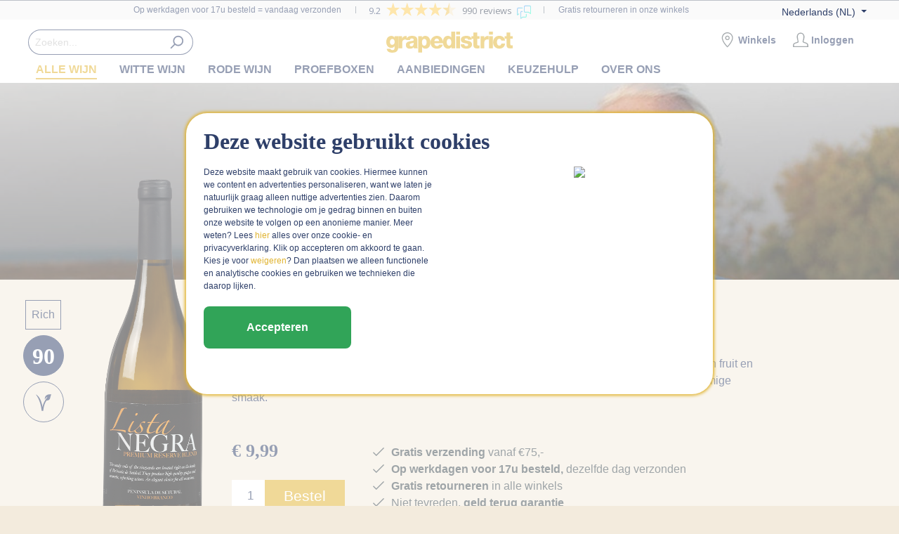

--- FILE ---
content_type: text/html; charset=UTF-8
request_url: https://www.grapedistrict.nl/lista-negra-setubal-branco-reserva
body_size: 43177
content:

<!DOCTYPE html>

<html lang="nl-NL"
      itemscope="itemscope"
      itemtype="https://schema.org/WebPage">

                            
    <head>
                                            <meta charset="utf-8">
            
                <meta name="viewport" content="width=device-width, initial-scale=1, maximum-scale=1">

                                <meta name="author"
                      content="">
                <meta name="robots"
                      content="index,follow">
                <meta name="revisit-after"
                      content="15 days">
                <meta name="keywords"
                      content="">
                <meta name="description"
                      content="Deze volle witte wijn heeft aroma&#039;s van tropisch fruit. De houtrijping geeft deze Portugese blend een rijke, romige smaak. Probeer &#039;m nu!">
            
    <link rel="alternate"
          type="application/rss+xml"
          title="netzp.blog.feed.metatitle"
          href="/blog.rss" />

                <meta property="og:type"
          content="product">
    <meta property="og:site_name"
          content="grapedistrict">
    <meta property="og:url"
          content="https://www.grapedistrict.nl/lista-negra-setubal-branco-reserva">
    <meta property="og:title"
          content="Lista Negra Sétubal Branco Reserva | Grapedistrict">

    <meta property="og:description"
          content="Deze volle witte wijn heeft aroma&#039;s van tropisch fruit. De houtrijping geeft deze Portugese blend een rijke, romige smaak. Probeer &#039;m nu!">
    <meta property="og:image"
          content="https://www.grapedistrict.nl/media/1d/95/79/1632404209/Wijnfles-Lista-Negra-Sétubal-Branco-Reserva.png">

    
            <meta property="product:price:amount"
          content="9.99">
    <meta property="product:price:currency"
          content="EUR">
    <meta property="product:product_link"
          content="https://www.grapedistrict.nl/lista-negra-setubal-branco-reserva">

    <meta name="twitter:card"
          content="product">
    <meta name="twitter:site"
          content="grapedistrict">
    <meta name="twitter:title"
          content="Lista Negra Sétubal Branco Reserva | Grapedistrict">
    <meta name="twitter:description"
          content="Deze volle witte wijn heeft aroma&#039;s van tropisch fruit. De houtrijping geeft deze Portugese blend een rijke, romige smaak. Probeer &#039;m nu!">
    <meta name="twitter:image"
          content="https://www.grapedistrict.nl/media/1d/95/79/1632404209/Wijnfles-Lista-Negra-Sétubal-Branco-Reserva.png">

                                <meta itemprop="copyrightHolder"
                      content="grapedistrict">
                <meta itemprop="copyrightYear"
                      content="">
                <meta itemprop="isFamilyFriendly"
                      content="true">
                <meta itemprop="image"
                      content="https://www.grapedistrict.nl/media/0a/03/0c/1701770140/logo_(79).svg">
            
    
                                                <link rel="alternate" hreflang="x-default" href="https://www.grapedistrict.nl/lista-negra-setubal-branco-reserva">
                                    <link rel="alternate" hreflang="nl-NL" href="https://www.grapedistrict.nl/lista-negra-setubal-branco-reserva">
                                    <link rel="alternate" hreflang="en-GB" href="https://www.grapedistrict.nl/en/lista-negra-setubal-branco-reserva">
                                    
    
                <style>
            .is-tanmar-infinite-scrolling.is-ctl-navigation .pagination-nav, 
            .is-tanmar-infinite-scrolling.is-ctl-search .pagination-nav{
                display: none;
            }
        </style>
    
    <script type="text/javascript"> (function(c,l,a,r,i,t,y){ c[a]=c[a]||function(){(c[a].q=c[a].q||[]).push(arguments)}; t=l.createElement(r);t.async=1;t.src="https://www.clarity.ms/tag/"+i; y=l.getElementsByTagName(r)[0];y.parentNode.insertBefore(t,y); })(window, document, "clarity", "script", "h4b0fwuuio"); </script>



                    <link rel="shortcut icon"
                  href="https://www.grapedistrict.nl/media/6f/7e/c5/1701770141/grape_(43).ico">
        
                                <link rel="apple-touch-icon"
                  sizes="180x180"
                  href="https://www.grapedistrict.nl/media/ac/f5/c3/1701770140/apple-touch-icon_(79).png">
                    
            
    
    <link rel="canonical" href="https://www.grapedistrict.nl/lista-negra-setubal-branco-reserva">

                    <title itemprop="name">Lista Negra Sétubal Branco Reserva | Grapedistrict</title>
        
                                                                        <link rel="stylesheet"
                      href="https://www.grapedistrict.nl/theme/aefe099d90c70037147183aa15def050/css/all.css?1767770316">
                                    
                        <script>
        window.features = {"V6_5_0_0":true,"v6.5.0.0":true,"V6_6_0_0":false,"v6.6.0.0":false,"VUE3":false,"vue3":false,"ES_MULTILINGUAL_INDEX":true,"es.multilingual.index":true,"STOCK_HANDLING":false,"stock.handling":false,"FEATURE_SWAGCMSEXTENSIONS_1":true,"feature.swagcmsextensions.1":true,"FEATURE_SWAGCMSEXTENSIONS_2":true,"feature.swagcmsextensions.2":true,"FEATURE_SWAGCMSEXTENSIONS_8":true,"feature.swagcmsextensions.8":true,"FEATURE_SWAGCMSEXTENSIONS_63":true,"feature.swagcmsextensions.63":true};
    </script>
        
                
            
                        <script>
                            
                            window.productData = {"item_id":"b7961a16e17744058875766f515a2ff7","item_price":9.9900000000000002,"item_sku":"RI031X","product_id":"RI031X","category_id":"018e55c798c373df955d887950dabae7","category_name":"Chardonnay","add_to_cart_link":"https://www.grapedistrict.nl/\/detail\/b7961a16e17744058875766f515a2ff7","availibility":true,"description":"Vol wit voor op je hitlist! Het inheemse druivenras arinto zorgt voor weelderig aroma's van tropisch fruit en de chardonnay voor klassieke elegantie. De houtrijping geeft deze Portugese blend een rijke, romige smaak.","image":"https:\/\/www.grapedistrict.nl\/media\/1d\/95\/79\/1632404209\/Wijnfles-Lista-Negra-S\u00e9tubal-Branco-Reserva.png","image_link":"https:\/\/www.grapedistrict.nl\/media\/1d\/95\/79\/1632404209\/Wijnfles-Lista-Negra-S\u00e9tubal-Branco-Reserva.png","is_in_stock":false,"jaar":false,"title":"Lista Negra Set\u00fabal Branco Reserva","special_price":false,"price":9.9900000000000002,"domain":"https:\/\/www.grapedistrict.nl","type":false,"category_path":"|864853e9701b418784fb0f2df7221b1b|fe1dd69547914c6e8c15c74de6a40cdd|0194b760a94b73f9a166f1994c46ef93|"};
                        </script>
                
                        
            <script>
                window.disablePurchase = ;
            </script>
                                                        <script  type="text/javascript">
                window.ga4RemarketingEnabled = false;
                window.googleAnalyticsEnabled = false;
                window.googleAdsEnabled = false;
                window.ga4AdvancedAdsEnabled = false;
                window.ga4Enabled = false;
                window.googleTagEnabled = false;


                                window.ga4CookieConfig = 'keine';
                
                                window.ga4cookieListener = false;
                
                                window.ga4EnableHashing = false;
                
                                 window.generateLeadValue = '1';
                                        window.ga4Currency = 'EUR';
            </script>
                            <script  type="text/javascript">
                    window.ga4TagId = 'GTM-5ZX88CD';
                    window.dataLayer = window.dataLayer || [];
                    window.googleTagEnabled = true;
                    window.ga4Enabled = true;
                    window.ga4controllerName = 'product';
                    window.ga4controllerAction = 'index';
                    window.ga4activeNavigationId = '018e55c798c373df955d887950dabae7';
                    window.ga4activeNavigationName = 'Chardonnay';
                    window.ga4affiliation = 'Grapedistrict';
                    window.ga4TrackingUrl = "https://www.googletagmanager.com/gtm.js?id=";
                                        window.ga4enableUserId = true;
                                                            window.ga4upCoupon = false;
                                                            window.ga4gpCoupon = false;
                    


                </script>
            
                            <script  type="text/javascript">
                    window.googleAnalyticsEnabled = true;
                </script>
                    

                                    <script  type="text/javascript">
                    window.ga4UserLoggedIn = false;
                </script>
            
                            <script  type="text/javascript">
                                        window.ga4RemarketingEnabled = true;
                                        window.googleAdsEnabled = true;
                                        window.ga4AdvancedAdsEnabled = true;
                                                            window.adsValueNetto= false;
                                    </script>

                                                        <script  type="text/javascript">
                if (window.googleAdsEnabled !== true && window.googleAnalyticsEnabled !== true) {
                    window.ga4Enabled = false;
                }
            </script>
                
        
        
                    <script  type="text/javascript">
                window.ga4Product = {};
            </script>
            


                <script  type="text/javascript">
                    

    




                    
window.ga4Product['b7961a16e17744058875766f515a2ff7'] = {};
window.ga4Product['b7961a16e17744058875766f515a2ff7']['item_brand'] = '';
window.ga4Product['b7961a16e17744058875766f515a2ff7']['item_name'] = 'Lista Negra Setúbal Branco Reserva';
window.ga4Product['b7961a16e17744058875766f515a2ff7']['minPurchase'] = '1';
window.ga4Product['b7961a16e17744058875766f515a2ff7']['shopware_id'] = 'b7961a16e17744058875766f515a2ff7';
window.ga4Product['b7961a16e17744058875766f515a2ff7']['item_id'] = 'RI031X';
window.ga4Product['b7961a16e17744058875766f515a2ff7']['realPrice'] = '9.99';
window.ga4Product['b7961a16e17744058875766f515a2ff7']['item_startPrice'] = '9.99';
window.ga4Product['b7961a16e17744058875766f515a2ff7']['item_hasGraduatedPrice'] = '';
    window.ga4Product['b7961a16e17744058875766f515a2ff7']['item_list_id'] = 'product';
    window.ga4Product['b7961a16e17744058875766f515a2ff7']['item_list_name'] = 'product';
window.ga4Product['b7961a16e17744058875766f515a2ff7']['taxRate'] = '21';
window.ga4Product['b7961a16e17744058875766f515a2ff7']['cheapest'] = '9.99';
window.ga4Product['b7961a16e17744058875766f515a2ff7']['currency'] = 'EUR';
window.ga4Product['b7961a16e17744058875766f515a2ff7']['item_variant'] = '';
                                        window.ga4Product['b7961a16e17744058875766f515a2ff7']['item_category'] = 'Alle wijn';
                                                window.ga4Product['b7961a16e17744058875766f515a2ff7']['item_category2'] = 'Druivensoort';
                                                window.ga4Product['b7961a16e17744058875766f515a2ff7']['item_category3'] = 'Chardonnay';
                    
                                                        </script>
                    
                                
                                
                                                                

    <script>
        window.dataLayer = window.dataLayer || [];
        function gtag() { dataLayer.push(arguments); }
        window.consentOptions = {
            enableAnalytics: 1
        };
        (() => {
            const analyticsStorageEnabled = document.cookie.split(';').some((item) => item.trim().includes('google-analytics-enabled'));
            const adsEnabled = document.cookie.split(';').some((item) => item.trim().includes('google-ads-enabled'));

            // Always set a default consent for consent mode v2
            gtag('consent', 'default', {
                'ad_user_data': adsEnabled ? 'granted' : 'denied',
                'ad_storage': adsEnabled ? 'granted' : 'denied',
                'ad_personalization': adsEnabled ? 'granted' : 'denied',
                'analytics_storage': analyticsStorageEnabled ? 'granted' : 'denied'
            });
        })();
    </script>
        

            <script>
            window.mediameetsFacebookPixelData = new Map();
        </script>
    

    <!-- Start of grapedistricthelp Zendesk Widget script - Add the script tag only on certain urls -->
  <script>
        let currentUrl = window.location.href;
        let targetSubstrings = [
            "/klantenservice/contact/",
            "/over-ons/info/winkels/",
            "/winkel-amsterdam-de-jordaan",
            "/winkel-amsterdam-de-pijp",
            "/winkel-amsterdam-de-eilanden",
            "/winkel-amsterdam-de-baarsjes",
            "/winkel-amsterdam-oost",
            "/winkel-amsterdam-oud-west",
            "/winkel-amsterdam-oud-zuid",
            "/winkel-haarlem-kleverpark",
            "/winkel-haarlem",
            "/winkel-heemstede",
            "/winkel-den-haag",
            "/winkel-den-haag-fahrenheit",
            "/winkel-rotterdam",
            "/winkel-utrecht-twijnstraat",
            "/winkel-utrecht-reiger",
            "/veelgestelde-vragen",
            "/bestellen-betalen",
            "/levering",
            "/retourneren",
            "/wijnadvies/"
        ];

        if (targetSubstrings.some(substring => currentUrl.includes(substring))) {

            let scriptTag = document.createElement('script');
            scriptTag.id = 'ze-snippet';
            scriptTag.src = 'https://static.zdassets.com/ekr/snippet.js?key=ce0c5321-8ce9-4014-bd68-1b8c8b0909ef';
            document.head.appendChild(scriptTag);
        }
    </script>
    <!-- End of grapedistricthelp Zendesk Widget script -->


        
    

        <script>
            window.controllerName = 'product';
            window.actionName = 'index';
            window.categoryID = '018e55c798c373df955d887950dabae7';
            window.categoryName = 'Chardonnay';


        !function(e,n,t,i,o,r){function c(e){if("number"!=typeof e)return e;var n=new Date;return new Date(n.getTime()+1e3*e)}var a=4e3,s="xnpe_async_hide";function p(e){return e.reduce((function(e,n){return e[n]=function(){e._.push([n.toString(),arguments])},e}),{_:[]})}function m(e,n,t){var i=t.createElement(n);i.src=e;var o=t.getElementsByTagName(n)[0];return o.parentNode.insertBefore(i,o),i}function u(e){return"[object Date]"===Object.prototype.toString.call(e)}r.target=r.target||"https://api.exponea.com",r.file_path=r.file_path||r.target+"/js/exponea.min.js",o[n]=p(["anonymize","initialize","identify","update","track","trackLink","trackEnhancedEcommerce","getHtml","showHtml","showBanner","showWebLayer","ping","getAbTest","loadDependency","getRecommendation","reloadWebLayers"]),o[n].notifications=p(["isAvailable","isSubscribed","subscribe","unsubscribe"]),o[n]["snippetVersion"]="v2.3.0",function(e,n,t){e[n]["_"+t]={},e[n]["_"+t].nowFn=Date.now,e[n]["_"+t].snippetStartTime=e[n]["_"+t].nowFn()}(o,n,"performance"),function(e,n,t,i,o,r){e[o]={sdk:e[i],sdkObjectName:i,skipExperiments:!!t.new_experiments,sign:t.token+"/"+(r.exec(n.cookie)||["","new"])[1],path:t.target}}(o,e,r,n,i,RegExp("__exponea_etc__"+"=([\\w-]+)")),function(e,n,t){m(e.file_path,n,t)}(r,t,e),function(e,n,t,i,o,r,p){if(e.new_experiments){!0===e.new_experiments&&(e.new_experiments={});var f,l=e.new_experiments.hide_class||s,_=e.new_experiments.timeout||a,d=encodeURIComponent(r.location.href.split("#")[0]);e.cookies&&e.cookies.expires&&("number"==typeof e.cookies.expires||u(e.cookies.expires)?f=c(e.cookies.expires):e.cookies.expires.tracking&&("number"==typeof e.cookies.expires.tracking||u(e.cookies.expires.tracking))&&(f=c(e.cookies.expires.tracking))),f&&f<new Date&&(f=void 0);var x=e.target+"/webxp/"+n+"/"+r[t].sign+"/modifications.min.js?http-referer="+d+"&timeout="+_+"ms"+(f?"&cookie-expires="+Math.floor(f.getTime()/1e3):"");"sync"===e.new_experiments.mode&&r.localStorage.getItem("__exponea__sync_modifications__")?function(e,n,t,i,o){t[o][n]="<"+n+' src="'+e+'"></'+n+">",i.writeln(t[o][n]),i.writeln("<"+n+">!"+o+".init && document.writeln("+o+"."+n+'.replace("/'+n+'/", "/'+n+'-async/").replace("><", " async><"))</'+n+">")}(x,n,r,p,t):function(e,n,t,i,o,r,c,a){r.documentElement.classList.add(e);var s=m(t,i,r);function p(){o[a].init||m(t.replace("/"+i+"/","/"+i+"-async/"),i,r)}function u(){r.documentElement.classList.remove(e)}s.onload=p,s.onerror=p,o.setTimeout(u,n),o[c]._revealPage=u}(l,_,x,n,r,p,o,t)}}(r,t,i,0,n,o,e),function(e,n,t){e[n].start=function(i){i&&Object.keys(i).forEach((function(e){return t[e]=i[e]})),e[n].initialize(t)}}(o,n,r)}(document,"exponea","script","webxpClient",window,{
            target: "https://api.exponea.com",
            token: "880d91f0-e1f6-11e5-93c7-141877340e97",
          //  debug:true,
            track: { visits: true },
            ping: { enabled: true }
                            });

                    </script>



        
                                
            

    
                
                                    <script>
                    window.useDefaultCookieConsent = true;
                </script>
                    
                                            <script>
                window.activeNavigationId = '018e55c798c373df955d887950dabae7';
                window.router = {
                    'frontend.cart.offcanvas': '/checkout/offcanvas',
                    'frontend.cookie.offcanvas': '/cookie/offcanvas',
                    'frontend.checkout.finish.page': '/checkout/finish',
                    'frontend.checkout.info': '/widgets/checkout/info',
                    'frontend.menu.offcanvas': '/widgets/menu/offcanvas',
                    'frontend.cms.page': '/widgets/cms',
                    'frontend.cms.navigation.page': '/widgets/cms/navigation',
                    'frontend.account.addressbook': '/widgets/account/address-book',
                    'frontend.country.country-data': '/country/country-state-data',
                    'frontend.app-system.generate-token': '/app-system/Placeholder/generate-token',
                    };
                window.salesChannelId = '14bf0b75b8c74a9aae570e111f257a04';
            </script>
        

        
    <script>
        window.router['widgets.swag.cmsExtensions.quickview'] = '/swag/cms-extensions/quickview';
        window.router['widgets.swag.cmsExtensions.quickview.variant'] = '/swag/cms-extensions/quickview/variant';
    </script>


    <script>
        window.router['frontend.address.postnl.postal-code-check'] = '/widget/address/postnl/postalcode-check';
    </script>


    <script>
        window.router['frontend.product.review.translate'] = '/translate-review';
    </script>

                                <script>
                
                window.breakpoints = {"xs":0,"sm":576,"md":768,"lg":992,"xl":1200};
            </script>
        
        
                        
                                                        <script type="text/javascript" src="https://www.grapedistrict.nl/theme/aefe099d90c70037147183aa15def050/js/all.js?1767770316" defer></script>
                                        </head>

    <body class="is-ctl-product is-act-index is-tanmar-infinite-scrolling ">

                                    <noscript class="noscript-main">
                
    <div role="alert"
         class="alert alert-info alert-has-icon">
                                                                                        <span class="icon icon-info">
                        <svg xmlns="http://www.w3.org/2000/svg" xmlns:xlink="http://www.w3.org/1999/xlink" width="24" height="24" viewBox="0 0 24 24"><defs><path d="M12 7c.5523 0 1 .4477 1 1s-.4477 1-1 1-1-.4477-1-1 .4477-1 1-1zm1 9c0 .5523-.4477 1-1 1s-1-.4477-1-1v-5c0-.5523.4477-1 1-1s1 .4477 1 1v5zm11-4c0 6.6274-5.3726 12-12 12S0 18.6274 0 12 5.3726 0 12 0s12 5.3726 12 12zM12 2C6.4772 2 2 6.4772 2 12s4.4772 10 10 10 10-4.4772 10-10S17.5228 2 12 2z" id="icons-default-info" /></defs><use xlink:href="#icons-default-info" fill="#758CA3" fill-rule="evenodd" /></svg>
        </span>                                                    
                    <div class="alert-content-container">
                                                    
                    <div class="alert-content">
                    Om alle functies van onze shop te kunnen gebruiken, adviseren wij u om Javascript in uw browser in te schakelen.
            </div>

                                                                </div>
            </div>
            </noscript>
        

                <header class="header-main" data-sticky-header="true" data-sticky-height-start="30" data-sticky-height-start-sm="0">
                    <div class="container-fluid">
                            	<div class="top-bar">
		<nav class="top-bar-nav">
							                
            <div class="top-bar-nav-item top-bar-language">
                            <form method="post"
                      action="/checkout/language"
                      class="language-form"
                      data-form-auto-submit="true">

                                                                                                    
                        <div class="languages-menu dropdown">
                            <button class="btn dropdown-toggle top-bar-nav-btn"
                                    type="button"
                                    id="languagesDropdown-top-bar"
                                    data-bs-toggle="dropdown"
                                    aria-haspopup="true"
                                    aria-expanded="false">
                                <div class="top-bar-list-icon language-flag country-nl language-nl"></div>
                                <span class="top-bar-nav-text">Nederlands (NL)</span>
                            </button>
                                                            <div class="top-bar-list dropdown-menu dropdown-menu-end"
                                    aria-labelledby="languagesDropdown-top-bar">
                                                                            <div class="top-bar-list-item dropdown-item"
                                             title="">

                                                                                                                                                                                            
                                                <label class="top-bar-list-label"
                                                       for="top-bar-80551095ed154406a5536795a3a41d7d">
                                                    <input id="top-bar-80551095ed154406a5536795a3a41d7d"
                                                           class="top-bar-list-radio"
                                                           value="80551095ed154406a5536795a3a41d7d"
                                                           name="languageId"
                                                           type="radio"
                                                        >
                                                    <div class="top-bar-list-icon language-flag country-gb language-en"></div>
                                                    English (EN)
                                                </label>
                                                                                    </div>
                                                                            <div class="top-bar-list-item dropdown-item item-checked"
                                             title="">

                                                                                                                                                                                            
                                                <label class="top-bar-list-label"
                                                       for="top-bar-2fbb5fe2e29a4d70aa5854ce7ce3e20b">
                                                    <input id="top-bar-2fbb5fe2e29a4d70aa5854ce7ce3e20b"
                                                           class="top-bar-list-radio"
                                                           value="2fbb5fe2e29a4d70aa5854ce7ce3e20b"
                                                           name="languageId"
                                                           type="radio"
                                                         checked>
                                                    <div class="top-bar-list-icon language-flag country-nl language-nl"></div>
                                                    Nederlands (NL)
                                                </label>
                                                                                    </div>
                                                                    </div>
                                                    </div>

                        <input name="redirectTo" type="hidden" value="frontend.detail.page">

                                                    <input name="redirectParameters[_httpCache]" type="hidden" value="1">
                                                    <input name="redirectParameters[productId]" type="hidden" value="b7961a16e17744058875766f515a2ff7">
                                            
                </form>
                    </div>
    			
			
            
                
    
                            <div class="top-bar-usp-list-wrapper">
            <ul class="top-bar-usp-list row">
                                    <li class="top-bar-usp-item col text-end d-none d-lg-block">
                        Op werkdagen voor 17u besteld = vandaag verzonden
                    </li>
                                <li class="top-bar-usp-item col col-lg-auto total-reviews">
                    <div class="point-wrapper">
	<div class="point-container">
		
		
           <!-- Feedback Company Widget (start) -->
            <script type="text/javascript" id="__fbcw__bf048027-5a00-4ff3-b8c6-815e95708c00">
            "use strict";!function(){
            window.FeedbackCompanyWidgets=window.FeedbackCompanyWidgets||{queue:[],loaders:[
            ]};var options={uuid:"bf048027-5a00-4ff3-b8c6-815e95708c00",version:"1.2.1",prefix:""};if(
            void 0===window.FeedbackCompanyWidget){if(
            window.FeedbackCompanyWidgets.queue.push(options),!document.getElementById(
            "__fbcw_FeedbackCompanyWidget")){var scriptTag=document.createElement("script")
            ;scriptTag.onload=function(){if(window.FeedbackCompanyWidget)for(
            ;0<window.FeedbackCompanyWidgets.queue.length;
            )options=window.FeedbackCompanyWidgets.queue.pop(),
            window.FeedbackCompanyWidgets.loaders.push(
            new window.FeedbackCompanyWidgetLoader(options))},
            scriptTag.id="__fbcw_FeedbackCompanyWidget",
            scriptTag.src="https://www.feedbackcompany.com/includes/widgets/feedback-company-widget.min.js"
            ,document.body.appendChild(scriptTag)}
            }else window.FeedbackCompanyWidgets.loaders.push(
            new window.FeedbackCompanyWidgetLoader(options))}();
            </script>
        <!-- Feedback Company Widget (end) -->
   	</div>
</div>
                </li>
                                    <li class="top-bar-usp-item col d-none d-md-block">
                        Gratis retourneren in onze winkels
                    </li>
                                            </ul>
        </div>
    

			<div class="top-wrapper d-none d-sm-block">
									                
    				
											</div>
		</nav>
	</div>
    

    <div class="container">

                    <div class="row align-items-center header-row">
                <div class="nav-main d-none d-lg-block col-12 p-0 order-3">
                                                <div class="main-navigation"
         id="mainNavigation"
         data-flyout-menu="true">
                    <div class="container">
                                    <nav class="nav main-navigation-menu"
                        itemscope="itemscope"
                        itemtype="http://schema.org/SiteNavigationElement">
                        
                        
                            
                                    
                        
                                                                                                        <a class="nav-link main-navigation-link active"
                                           href="https://www.grapedistrict.nl/alle-wijn/"
                                           itemprop="url"
                                           data-flyout-menu-trigger="fe1dd69547914c6e8c15c74de6a40cdd"                                                                                      title="Alle wijn">
                                            <div class="main-navigation-link-text">
                                                <span itemprop="name">Alle wijn</span>
                                            </div>
                                        </a>
                                                                    
                                                        
                        
                                                                                                        <a class="nav-link main-navigation-link"
                                           href="https://www.grapedistrict.nl/alles-over-witte-wijn"
                                           itemprop="url"
                                           data-flyout-menu-trigger="e74e32ad955048459ede53b0460545a1"                                                                                      title="Witte wijn">
                                            <div class="main-navigation-link-text">
                                                <span itemprop="name">Witte wijn</span>
                                            </div>
                                        </a>
                                                                    
                                                        
                        
                                                                                                        <a class="nav-link main-navigation-link"
                                           href="https://www.grapedistrict.nl/alles-over-rode-wijn"
                                           itemprop="url"
                                           data-flyout-menu-trigger="8f395be7af4c4655ae6d4fafb6aa1325"                                                                                      title="Rode wijn">
                                            <div class="main-navigation-link-text">
                                                <span itemprop="name">Rode wijn</span>
                                            </div>
                                        </a>
                                                                    
                                                        
                        
                                                                                                        <a class="nav-link main-navigation-link"
                                           href="https://www.grapedistrict.nl/proefboxen/"
                                           itemprop="url"
                                                                                                                                 title="Proefboxen">
                                            <div class="main-navigation-link-text">
                                                <span itemprop="name">Proefboxen</span>
                                            </div>
                                        </a>
                                                                    
                                                        
                        
                                                                                                        <a class="nav-link main-navigation-link"
                                           href="https://www.grapedistrict.nl/aanbiedingen/"
                                           itemprop="url"
                                                                                                                                 title="Aanbiedingen">
                                            <div class="main-navigation-link-text">
                                                <span itemprop="name">Aanbiedingen</span>
                                            </div>
                                        </a>
                                                                    
                                                        
                        
                                                                                                        <a class="nav-link main-navigation-link"
                                           href="https://www.grapedistrict.nl/quiz"
                                           itemprop="url"
                                                                                                                                 title="Keuzehulp">
                                            <div class="main-navigation-link-text">
                                                <span itemprop="name">Keuzehulp</span>
                                            </div>
                                        </a>
                                                                    
                                                        
                        
                                                                                                        <div class="nav-link main-navigation-link"
                                                                                            data-flyout-menu-trigger="6da4f93022594fa7aa9770e46c04a88d"
                                                                                          title="Over ons">
                                            <div class="main-navigation-link-text">
                                                <span itemprop="name">Over ons</span>
                                            </div>
                                        </div>
                                                                    
                                            </nav>
                            </div>
        
                                                                                                                                                                                                                                                                                                                                                                                    
                                                <div class="navigation-flyouts">
                                                                                                                                                                <div class="navigation-flyout"
                                             data-flyout-menu-id="fe1dd69547914c6e8c15c74de6a40cdd">
                                            <div class="container">
                                                                                                                
            <div class="row navigation-flyout-content">
                            <div class="col col-xl-12">
                    <div class="navigation-flyout-categories">
                                                        
                    
    
    <div class="row navigation-flyout-categories is-level-0">
                                            
                            <div class="col-3 navigation-flyout-col">
                                                                        <div class="nav-item nav-link navigation-flyout-link   is-level-0 is-level-0 "
                                 title="Soort">
                                <span itemprop="name">Soort</span>
                            </div>
                                            
                                                                            
        
    
    <div class="navigation-flyout-categories is-level-1">
                                            
                            <div class="navigation-flyout-col">
                                                                        <a class="nav-item nav-link navigation-flyout-link  is-level-1 is-level-1  "
                               href="https://www.grapedistrict.nl/witte-wijn/"
                               itemprop="url"
                                                               title="Witte wijn">
                                <span itemprop="name">Witte wijn</span>
                            </a>
                                            
                                                                            
        
    
    <div class="navigation-flyout-categories is-level-2">
            </div>
                                                            </div>
                                                        
                            <div class="navigation-flyout-col">
                                                                        <a class="nav-item nav-link navigation-flyout-link  is-level-1 is-level-1  "
                               href="https://www.grapedistrict.nl/rode-wijn/"
                               itemprop="url"
                                                               title="Rode wijn">
                                <span itemprop="name">Rode wijn</span>
                            </a>
                                            
                                                                            
        
    
    <div class="navigation-flyout-categories is-level-2">
            </div>
                                                            </div>
                                                        
                            <div class="navigation-flyout-col">
                                                                        <a class="nav-item nav-link navigation-flyout-link  is-level-1 is-level-1  "
                               href="https://www.grapedistrict.nl/rose-wijn/"
                               itemprop="url"
                                                               title="Rosé wijn">
                                <span itemprop="name">Rosé wijn</span>
                            </a>
                                            
                                                                            
        
    
    <div class="navigation-flyout-categories is-level-2">
            </div>
                                                            </div>
                                                        
                            <div class="navigation-flyout-col">
                                                                        <a class="nav-item nav-link navigation-flyout-link  is-level-1 is-level-1  "
                               href="https://www.grapedistrict.nl/bubbels/"
                               itemprop="url"
                                                               title="Bubbels">
                                <span itemprop="name">Bubbels</span>
                            </a>
                                            
                                                                            
        
    
    <div class="navigation-flyout-categories is-level-2">
            </div>
                                                            </div>
                                                        
                            <div class="navigation-flyout-col">
                                                                        <a class="nav-item nav-link navigation-flyout-link  is-level-1 is-level-1  "
                               href="https://www.grapedistrict.nl/dessertwijn/"
                               itemprop="url"
                                                               title="Dessertwijn">
                                <span itemprop="name">Dessertwijn</span>
                            </a>
                                            
                                                                            
        
    
    <div class="navigation-flyout-categories is-level-2">
            </div>
                                                            </div>
                        </div>
                                                            </div>
                                                        
                            <div class="col-3 navigation-flyout-col">
                                                                        <div class="nav-item nav-link navigation-flyout-link   is-level-0 is-level-0 "
                                 title="Kenmerk">
                                <span itemprop="name">Kenmerk</span>
                            </div>
                                            
                                                                            
        
    
    <div class="navigation-flyout-categories is-level-1">
                                            
                            <div class="navigation-flyout-col">
                                                                        <a class="nav-item nav-link navigation-flyout-link  is-level-1 is-level-1  "
                               href="https://www.grapedistrict.nl/prijswinnende-wijn/"
                               itemprop="url"
                                                               title="Prijswinnende wijn">
                                <span itemprop="name">Prijswinnende wijn</span>
                            </a>
                                            
                                                                            
        
    
    <div class="navigation-flyout-categories is-level-2">
            </div>
                                                            </div>
                                                        
                            <div class="navigation-flyout-col">
                                                                        <a class="nav-item nav-link navigation-flyout-link  is-level-1 is-level-1  "
                               href="https://www.grapedistrict.nl/alle-wijn/kenmerk/biologische-wijn/"
                               itemprop="url"
                                                               title="Biologische wijn">
                                <span itemprop="name">Biologische wijn</span>
                            </a>
                                            
                                                                            
        
    
    <div class="navigation-flyout-categories is-level-2">
            </div>
                                                            </div>
                                                        
                            <div class="navigation-flyout-col">
                                                                        <a class="nav-item nav-link navigation-flyout-link  is-level-1 is-level-1  "
                               href="https://www.grapedistrict.nl/natuurwijn/"
                               itemprop="url"
                                                               title="Natuurwijn">
                                <span itemprop="name">Natuurwijn</span>
                            </a>
                                            
                                                                            
        
    
    <div class="navigation-flyout-categories is-level-2">
            </div>
                                                            </div>
                                                        
                            <div class="navigation-flyout-col">
                                                                        <a class="nav-item nav-link navigation-flyout-link  is-level-1 is-level-1  "
                               href="https://www.grapedistrict.nl/premium-wijn/"
                               itemprop="url"
                                                               title="Premium wijn (cellar)">
                                <span itemprop="name">Premium wijn (cellar)</span>
                            </a>
                                            
                                                                            
        
    
    <div class="navigation-flyout-categories is-level-2">
            </div>
                                                            </div>
                                                        
                            <div class="navigation-flyout-col">
                                                                        <a class="nav-item nav-link navigation-flyout-link  is-level-1 is-level-1  "
                               href="https://www.grapedistrict.nl/alcoholvrij"
                               itemprop="url"
                                                               title="Alcoholvrije wijn">
                                <span itemprop="name">Alcoholvrije wijn</span>
                            </a>
                                            
                                                                            
        
    
    <div class="navigation-flyout-categories is-level-2">
            </div>
                                                            </div>
                        </div>
                                                            </div>
                                                        
                            <div class="col-3 navigation-flyout-col">
                                                                        <div class="nav-item nav-link navigation-flyout-link   is-level-0 is-level-0 "
                                 title="Inspiratie">
                                <span itemprop="name">Inspiratie</span>
                            </div>
                                            
                                                                            
        
    
    <div class="navigation-flyout-categories is-level-1">
                                            
                            <div class="navigation-flyout-col">
                                                                        <a class="nav-item nav-link navigation-flyout-link  is-level-1 is-level-1  "
                               href="https://www.grapedistrict.nl/nieuwe-wijn/"
                               itemprop="url"
                                                               title="Nieuwe wijn">
                                <span itemprop="name">Nieuwe wijn</span>
                            </a>
                                            
                                                                            
        
    
    <div class="navigation-flyout-categories is-level-2">
            </div>
                                                            </div>
                                                        
                            <div class="navigation-flyout-col">
                                                                        <a class="nav-item nav-link navigation-flyout-link  is-level-1 is-level-1  "
                               href="https://www.grapedistrict.nl/navigation/0b82b5c7c33f4ffe9e7ebdf68f059d77"
                               itemprop="url"
                                                               title="Best beoordeelde wijn">
                                <span itemprop="name">Best beoordeelde wijn</span>
                            </a>
                                            
                                                                            
        
    
    <div class="navigation-flyout-categories is-level-2">
            </div>
                                                            </div>
                                                        
                            <div class="navigation-flyout-col">
                                                                        <a class="nav-item nav-link navigation-flyout-link  is-level-1 is-level-1  "
                               href="https://www.grapedistrict.nl/bestsellers/"
                               itemprop="url"
                                                               title="Bestsellers">
                                <span itemprop="name">Bestsellers</span>
                            </a>
                                            
                                                                            
        
    
    <div class="navigation-flyout-categories is-level-2">
            </div>
                                                            </div>
                                                        
                            <div class="navigation-flyout-col">
                                                                        <a class="nav-item nav-link navigation-flyout-link  is-level-1 is-level-1  "
                               href="https://www.grapedistrict.nl/alle-wijn/inspiratie/top-10-wijnen/"
                               itemprop="url"
                                                               title="Top 10 wijnen">
                                <span itemprop="name">Top 10 wijnen</span>
                            </a>
                                            
                                                                            
        
    
    <div class="navigation-flyout-categories is-level-2">
            </div>
                                                            </div>
                                                        
                            <div class="navigation-flyout-col">
                                                                        <a class="nav-item nav-link navigation-flyout-link  is-level-1 is-level-1  "
                               href="https://www.grapedistrict.nl/alle-wijn/inspiratie/winnaars-perswijn/"
                               itemprop="url"
                                                               title="Winnaars Perswijn">
                                <span itemprop="name">Winnaars Perswijn</span>
                            </a>
                                            
                                                                            
        
    
    <div class="navigation-flyout-categories is-level-2">
            </div>
                                                            </div>
                                                        
                            <div class="navigation-flyout-col">
                                                                        <a class="nav-item nav-link navigation-flyout-link  is-level-1 is-level-1  "
                               href="https://www.grapedistrict.nl/navigation/607503e21f154af781aa0380771fffd3"
                               itemprop="url"
                                                               title="Limited editions">
                                <span itemprop="name">Limited editions</span>
                            </a>
                                            
                                                                            
        
    
    <div class="navigation-flyout-categories is-level-2">
            </div>
                                                            </div>
                        </div>
                                                            </div>
                                                        
                            <div class="col-3 navigation-flyout-col">
                                                                        <div class="nav-item nav-link navigation-flyout-link   is-level-0 is-level-0 "
                                 title="Momenten">
                                <span itemprop="name">Momenten</span>
                            </div>
                                            
                                                                            
        
    
    <div class="navigation-flyout-categories is-level-1">
                                            
                            <div class="navigation-flyout-col">
                                                                        <a class="nav-item nav-link navigation-flyout-link  is-level-1 is-level-1  "
                               href="https://www.grapedistrict.nl/alle-wijn/momenten/winterwijnen/"
                               itemprop="url"
                                                               title="Winterwijnen">
                                <span itemprop="name">Winterwijnen</span>
                            </a>
                                            
                                                                            
        
    
    <div class="navigation-flyout-categories is-level-2">
            </div>
                                                            </div>
                                                        
                            <div class="navigation-flyout-col">
                                                                        <a class="nav-item nav-link navigation-flyout-link  is-level-1 is-level-1  "
                               href="https://www.grapedistrict.nl/inspiratie/momenten/borrelwijnen/"
                               itemprop="url"
                                                               title="Borrelwijnen">
                                <span itemprop="name">Borrelwijnen</span>
                            </a>
                                            
                                                                            
        
    
    <div class="navigation-flyout-categories is-level-2">
            </div>
                                                            </div>
                                                        
                            <div class="navigation-flyout-col">
                                                                        <a class="nav-item nav-link navigation-flyout-link  is-level-1 is-level-1  "
                               href="https://www.grapedistrict.nl/wijnspijs"
                               itemprop="url"
                                                               title="Wijnspijs">
                                <span itemprop="name">Wijnspijs</span>
                            </a>
                                            
                                                                            
        
    
    <div class="navigation-flyout-categories is-level-2">
            </div>
                                                            </div>
                                                        
                            <div class="navigation-flyout-col">
                                                                        <a class="nav-item nav-link navigation-flyout-link  is-level-1 is-level-1  "
                               href="https://www.grapedistrict.nl/alle-wijn/momenten/relatiegeschenken/"
                               itemprop="url"
                                                               title="Relatiegeschenken">
                                <span itemprop="name">Relatiegeschenken</span>
                            </a>
                                            
                                                                            
        
    
    <div class="navigation-flyout-categories is-level-2">
            </div>
                                                            </div>
                        </div>
                                                            </div>
                        </div>
                                            </div>
                </div>
            
                                                </div>
                <div class="row navigation-flyout-bar">
                            <div class="col">
                    <div class="navigation-flyout-category-link">
                                                                                   <a class="nav-link"
                                   href="https://www.grapedistrict.nl/alle-wijn/"
                                   itemprop="url"
                                   title="Alle wijn">
                                                                            Toon Alle wijn
                                        <span class="icon icon-arrow-right icon-primary">
                        <svg xmlns="http://www.w3.org/2000/svg" xmlns:xlink="http://www.w3.org/1999/xlink" width="16" height="16" viewBox="0 0 16 16"><defs><path id="icons-solid-arrow-right" d="M6.7071 6.2929c-.3905-.3905-1.0237-.3905-1.4142 0-.3905.3905-.3905 1.0237 0 1.4142l3 3c.3905.3905 1.0237.3905 1.4142 0l3-3c.3905-.3905.3905-1.0237 0-1.4142-.3905-.3905-1.0237-.3905-1.4142 0L9 8.5858l-2.2929-2.293z" /></defs><use transform="rotate(-90 9 8.5)" xlink:href="#icons-solid-arrow-right" fill="#758CA3" fill-rule="evenodd" /></svg>
        </span>                                                                    </a>
                                                                        </div>
                </div>
            
                    </div>
                                                                                                </div>
                                        </div>
                                                                                                                                                                                                            <div class="navigation-flyout"
                                             data-flyout-menu-id="e74e32ad955048459ede53b0460545a1">
                                            <div class="container">
                                                                                                                
            <div class="row navigation-flyout-content">
                            <div class="col col-xl-12">
                    <div class="navigation-flyout-categories">
                                                        
                    
    
    <div class="row navigation-flyout-categories is-level-0">
                                            
                            <div class="col-3 navigation-flyout-col">
                                                                        <div class="nav-item nav-link navigation-flyout-link   is-level-0 is-level-0 "
                                 title="Op smaak">
                                <span itemprop="name">Op smaak</span>
                            </div>
                                            
                                                                            
        
    
    <div class="navigation-flyout-categories is-level-1">
                                            
                            <div class="navigation-flyout-col">
                                                                        <a class="nav-item nav-link navigation-flyout-link  is-level-1 is-level-1  "
                               href="https://www.grapedistrict.nl/witte-wijn/op-smaak/fris-licht-wit-easy/"
                               itemprop="url"
                                                               title="Fris, licht wit (easy)">
                                <span itemprop="name">Fris, licht wit (easy)</span>
                            </a>
                                            
                                                                            
        
    
    <div class="navigation-flyout-categories is-level-2">
            </div>
                                                            </div>
                                                        
                            <div class="navigation-flyout-col">
                                                                        <a class="nav-item nav-link navigation-flyout-link  is-level-1 is-level-1  "
                               href="https://www.grapedistrict.nl/witte-wijn/op-smaak/droog-fruitig-wit-mellow/"
                               itemprop="url"
                                                               title="Droog, fruitig wit (mellow)">
                                <span itemprop="name">Droog, fruitig wit (mellow)</span>
                            </a>
                                            
                                                                            
        
    
    <div class="navigation-flyout-categories is-level-2">
            </div>
                                                            </div>
                                                        
                            <div class="navigation-flyout-col">
                                                                        <a class="nav-item nav-link navigation-flyout-link  is-level-1 is-level-1  "
                               href="https://www.grapedistrict.nl/witte-wijn/op-smaak/vol-rijk-wit-rich/"
                               itemprop="url"
                                                               title="Vol, rijk wit (rich)">
                                <span itemprop="name">Vol, rijk wit (rich)</span>
                            </a>
                                            
                                                                            
        
    
    <div class="navigation-flyout-categories is-level-2">
            </div>
                                                            </div>
                        </div>
                                                            </div>
                                                        
                            <div class="col-3 navigation-flyout-col">
                                                                        <div class="nav-item nav-link navigation-flyout-link   is-level-0 is-level-0 "
                                 title="Op kenmerk">
                                <span itemprop="name">Op kenmerk</span>
                            </div>
                                            
                                                                            
        
    
    <div class="navigation-flyout-categories is-level-1">
                                            
                            <div class="navigation-flyout-col">
                                                                        <a class="nav-item nav-link navigation-flyout-link  is-level-1 is-level-1  "
                               href="https://www.grapedistrict.nl/witte-wijn/op-kenmerk/biologische-witte-wijn/"
                               itemprop="url"
                                                               title="Biologische witte wijn">
                                <span itemprop="name">Biologische witte wijn</span>
                            </a>
                                            
                                                                            
        
    
    <div class="navigation-flyout-categories is-level-2">
            </div>
                                                            </div>
                                                        
                            <div class="navigation-flyout-col">
                                                                        <a class="nav-item nav-link navigation-flyout-link  is-level-1 is-level-1  "
                               href="https://www.grapedistrict.nl/witte-wijn/op-kenmerk/prijswinnende-witte-wijn/"
                               itemprop="url"
                                                               title="Prijswinnende witte wijn">
                                <span itemprop="name">Prijswinnende witte wijn</span>
                            </a>
                                            
                                                                            
        
    
    <div class="navigation-flyout-categories is-level-2">
            </div>
                                                            </div>
                                                        
                            <div class="navigation-flyout-col">
                                                                        <a class="nav-item nav-link navigation-flyout-link  is-level-1 is-level-1  "
                               href="https://www.grapedistrict.nl/witte-wijn/op-kenmerk/vegan-witte-wijn/"
                               itemprop="url"
                                                               title="Vegan witte wijn">
                                <span itemprop="name">Vegan witte wijn</span>
                            </a>
                                            
                                                                            
        
    
    <div class="navigation-flyout-categories is-level-2">
            </div>
                                                            </div>
                        </div>
                                                            </div>
                                                        
                            <div class="col-3 navigation-flyout-col">
                                                                        <div class="nav-item nav-link navigation-flyout-link   is-level-0 is-level-0 "
                                 title="Ontdek">
                                <span itemprop="name">Ontdek</span>
                            </div>
                                            
                                                                            
        
    
    <div class="navigation-flyout-categories is-level-1">
                                            
                            <div class="navigation-flyout-col">
                                                                        <a class="nav-item nav-link navigation-flyout-link  is-level-1 is-level-1  "
                               href="https://www.grapedistrict.nl/witte-wijn/ontdek/nieuwe-witte-wijn/"
                               itemprop="url"
                                                               title="Nieuwe witte wijn">
                                <span itemprop="name">Nieuwe witte wijn</span>
                            </a>
                                            
                                                                            
        
    
    <div class="navigation-flyout-categories is-level-2">
            </div>
                                                            </div>
                                                        
                            <div class="navigation-flyout-col">
                                                                        <a class="nav-item nav-link navigation-flyout-link  is-level-1 is-level-1  "
                               href="https://www.grapedistrict.nl/witte-wijn/ontdek/top-10-witte-wijn/"
                               itemprop="url"
                                                               title="Top 10 witte wijn">
                                <span itemprop="name">Top 10 witte wijn</span>
                            </a>
                                            
                                                                            
        
    
    <div class="navigation-flyout-categories is-level-2">
            </div>
                                                            </div>
                                                        
                            <div class="navigation-flyout-col">
                                                                        <a class="nav-item nav-link navigation-flyout-link  is-level-1 is-level-1  "
                               href="https://www.grapedistrict.nl/witte-wijn/ontdek/best-beoordeelde-witte-wijn/"
                               itemprop="url"
                                                               title="Best beoordeelde witte wijn">
                                <span itemprop="name">Best beoordeelde witte wijn</span>
                            </a>
                                            
                                                                            
        
    
    <div class="navigation-flyout-categories is-level-2">
            </div>
                                                            </div>
                        </div>
                                                            </div>
                        </div>
                                            </div>
                </div>
            
                                                </div>
                <div class="row navigation-flyout-bar">
                            <div class="col">
                    <div class="navigation-flyout-category-link">
                                                                                   <a class="nav-link"
                                   href="https://www.grapedistrict.nl/alles-over-witte-wijn"
                                   itemprop="url"
                                   title="Witte wijn">
                                                                            Toon Witte wijn
                                        <span class="icon icon-arrow-right icon-primary">
                        <svg xmlns="http://www.w3.org/2000/svg" xmlns:xlink="http://www.w3.org/1999/xlink" width="16" height="16" viewBox="0 0 16 16"><defs><path id="icons-solid-arrow-right" d="M6.7071 6.2929c-.3905-.3905-1.0237-.3905-1.4142 0-.3905.3905-.3905 1.0237 0 1.4142l3 3c.3905.3905 1.0237.3905 1.4142 0l3-3c.3905-.3905.3905-1.0237 0-1.4142-.3905-.3905-1.0237-.3905-1.4142 0L9 8.5858l-2.2929-2.293z" /></defs><use transform="rotate(-90 9 8.5)" xlink:href="#icons-solid-arrow-right" fill="#758CA3" fill-rule="evenodd" /></svg>
        </span>                                                                    </a>
                                                                        </div>
                </div>
            
                    </div>
                                                                                                </div>
                                        </div>
                                                                                                                                                                                                            <div class="navigation-flyout"
                                             data-flyout-menu-id="8f395be7af4c4655ae6d4fafb6aa1325">
                                            <div class="container">
                                                                                                                
            <div class="row navigation-flyout-content">
                            <div class="col col-xl-12">
                    <div class="navigation-flyout-categories">
                                                        
                    
    
    <div class="row navigation-flyout-categories is-level-0">
                                            
                            <div class="col-3 navigation-flyout-col">
                                                                        <div class="nav-item nav-link navigation-flyout-link   is-level-0 is-level-0 "
                                 title="Op smaak">
                                <span itemprop="name">Op smaak</span>
                            </div>
                                            
                                                                            
        
    
    <div class="navigation-flyout-categories is-level-1">
                                            
                            <div class="navigation-flyout-col">
                                                                        <a class="nav-item nav-link navigation-flyout-link  is-level-1 is-level-1  "
                               href="https://www.grapedistrict.nl/rode-wijn/op-smaak/zacht-licht-rood-blush/"
                               itemprop="url"
                                                               title="Zacht, licht rood (blush)">
                                <span itemprop="name">Zacht, licht rood (blush)</span>
                            </a>
                                            
                                                                            
        
    
    <div class="navigation-flyout-categories is-level-2">
            </div>
                                                            </div>
                                                        
                            <div class="navigation-flyout-col">
                                                                        <a class="nav-item nav-link navigation-flyout-link  is-level-1 is-level-1  "
                               href="https://www.grapedistrict.nl/rode-wijn/op-smaak/soepel-rond-rood-smooth/"
                               itemprop="url"
                                                               title="Soepel, rond rood (smooth)">
                                <span itemprop="name">Soepel, rond rood (smooth)</span>
                            </a>
                                            
                                                                            
        
    
    <div class="navigation-flyout-categories is-level-2">
            </div>
                                                            </div>
                                                        
                            <div class="navigation-flyout-col">
                                                                        <a class="nav-item nav-link navigation-flyout-link  is-level-1 is-level-1  "
                               href="https://www.grapedistrict.nl/rode-wijn/op-smaak/stevig-diep-rood-deep/"
                               itemprop="url"
                                                               title="Stevig, diep rood (deep)">
                                <span itemprop="name">Stevig, diep rood (deep)</span>
                            </a>
                                            
                                                                            
        
    
    <div class="navigation-flyout-categories is-level-2">
            </div>
                                                            </div>
                        </div>
                                                            </div>
                                                        
                            <div class="col-3 navigation-flyout-col">
                                                                        <div class="nav-item nav-link navigation-flyout-link   is-level-0 is-level-0 "
                                 title="Op kenmerk">
                                <span itemprop="name">Op kenmerk</span>
                            </div>
                                            
                                                                            
        
    
    <div class="navigation-flyout-categories is-level-1">
                                            
                            <div class="navigation-flyout-col">
                                                                        <a class="nav-item nav-link navigation-flyout-link  is-level-1 is-level-1  "
                               href="https://www.grapedistrict.nl/navigation/986f009e8a9b47459362b353ce6e6679"
                               itemprop="url"
                                                               title="Biologische rode wijn">
                                <span itemprop="name">Biologische rode wijn</span>
                            </a>
                                            
                                                                            
        
    
    <div class="navigation-flyout-categories is-level-2">
            </div>
                                                            </div>
                                                        
                            <div class="navigation-flyout-col">
                                                                        <a class="nav-item nav-link navigation-flyout-link  is-level-1 is-level-1  "
                               href="https://www.grapedistrict.nl/navigation/336d2598d5454ed2a88966b5d752f0fd"
                               itemprop="url"
                                                               title="Prijswinnende rode wijn">
                                <span itemprop="name">Prijswinnende rode wijn</span>
                            </a>
                                            
                                                                            
        
    
    <div class="navigation-flyout-categories is-level-2">
            </div>
                                                            </div>
                                                        
                            <div class="navigation-flyout-col">
                                                                        <a class="nav-item nav-link navigation-flyout-link  is-level-1 is-level-1  "
                               href="https://www.grapedistrict.nl/navigation/df72d4ef279c49168ef2919b1e8c0e76"
                               itemprop="url"
                                                               title="Vegan rode wijn">
                                <span itemprop="name">Vegan rode wijn</span>
                            </a>
                                            
                                                                            
        
    
    <div class="navigation-flyout-categories is-level-2">
            </div>
                                                            </div>
                        </div>
                                                            </div>
                                                        
                            <div class="col-3 navigation-flyout-col">
                                                                        <div class="nav-item nav-link navigation-flyout-link   is-level-0 is-level-0 "
                                 title="Ontdek">
                                <span itemprop="name">Ontdek</span>
                            </div>
                                            
                                                                            
        
    
    <div class="navigation-flyout-categories is-level-1">
                                            
                            <div class="navigation-flyout-col">
                                                                        <a class="nav-item nav-link navigation-flyout-link  is-level-1 is-level-1  "
                               href="https://www.grapedistrict.nl/navigation/ab5044550d744c0284506716ee59c637"
                               itemprop="url"
                                                               title="Nieuwe rode wijn">
                                <span itemprop="name">Nieuwe rode wijn</span>
                            </a>
                                            
                                                                            
        
    
    <div class="navigation-flyout-categories is-level-2">
            </div>
                                                            </div>
                                                        
                            <div class="navigation-flyout-col">
                                                                        <a class="nav-item nav-link navigation-flyout-link  is-level-1 is-level-1  "
                               href="https://www.grapedistrict.nl/navigation/2c328ad0ad1c4f98bbcd12cc2836ed7d"
                               itemprop="url"
                                                               title="Best beoordeelde rode wijn">
                                <span itemprop="name">Best beoordeelde rode wijn</span>
                            </a>
                                            
                                                                            
        
    
    <div class="navigation-flyout-categories is-level-2">
            </div>
                                                            </div>
                                                        
                            <div class="navigation-flyout-col">
                                                                        <a class="nav-item nav-link navigation-flyout-link  is-level-1 is-level-1  "
                               href="https://www.grapedistrict.nl/navigation/89f5e44791e6415798d1f95bb7b4b5d0"
                               itemprop="url"
                                                               title="Wijnen met video">
                                <span itemprop="name">Wijnen met video</span>
                            </a>
                                            
                                                                            
        
    
    <div class="navigation-flyout-categories is-level-2">
            </div>
                                                            </div>
                        </div>
                                                            </div>
                        </div>
                                            </div>
                </div>
            
                                                </div>
                <div class="row navigation-flyout-bar">
                            <div class="col">
                    <div class="navigation-flyout-category-link">
                                                                                   <a class="nav-link"
                                   href="https://www.grapedistrict.nl/alles-over-rode-wijn"
                                   itemprop="url"
                                   title="Rode wijn">
                                                                            Toon Rode wijn
                                        <span class="icon icon-arrow-right icon-primary">
                        <svg xmlns="http://www.w3.org/2000/svg" xmlns:xlink="http://www.w3.org/1999/xlink" width="16" height="16" viewBox="0 0 16 16"><defs><path id="icons-solid-arrow-right" d="M6.7071 6.2929c-.3905-.3905-1.0237-.3905-1.4142 0-.3905.3905-.3905 1.0237 0 1.4142l3 3c.3905.3905 1.0237.3905 1.4142 0l3-3c.3905-.3905.3905-1.0237 0-1.4142-.3905-.3905-1.0237-.3905-1.4142 0L9 8.5858l-2.2929-2.293z" /></defs><use transform="rotate(-90 9 8.5)" xlink:href="#icons-solid-arrow-right" fill="#758CA3" fill-rule="evenodd" /></svg>
        </span>                                                                    </a>
                                                                        </div>
                </div>
            
                    </div>
                                                                                                </div>
                                        </div>
                                                                                                                                                                                                                                                                                                                                                                                                <div class="navigation-flyout"
                                             data-flyout-menu-id="6da4f93022594fa7aa9770e46c04a88d">
                                            <div class="container">
                                                                                                                
            <div class="row navigation-flyout-content">
                            <div class="col">
                    <div class="navigation-flyout-categories">
                                                        
                    
    
    <div class="row navigation-flyout-categories is-level-0">
                                            
                            <div class="col-3 navigation-flyout-col">
                                                                        <div class="nav-item nav-link navigation-flyout-link   is-level-0 is-level-0 "
                                 title="Grapedistrict">
                                <span itemprop="name">Grapedistrict</span>
                            </div>
                                            
                                                                            
        
    
    <div class="navigation-flyout-categories is-level-1">
                                            
                            <div class="navigation-flyout-col">
                                                                        <a class="nav-item nav-link navigation-flyout-link  is-level-1 is-level-1  "
                               href="https://www.grapedistrict.nl/over-ons/grapedistrict/ons-verhaal/"
                               itemprop="url"
                                                               title="Ons verhaal">
                                <span itemprop="name">Ons verhaal</span>
                            </a>
                                            
                                                                            
        
    
    <div class="navigation-flyout-categories is-level-2">
            </div>
                                                            </div>
                                                        
                            <div class="navigation-flyout-col">
                                                                        <a class="nav-item nav-link navigation-flyout-link  is-level-1 is-level-1  "
                               href="https://www.grapedistrict.nl/over-ons/grapedistrict/onze-zoektocht/"
                               itemprop="url"
                                                               title="Onze zoektocht">
                                <span itemprop="name">Onze zoektocht</span>
                            </a>
                                            
                                                                            
        
    
    <div class="navigation-flyout-categories is-level-2">
            </div>
                                                            </div>
                                                        
                            <div class="navigation-flyout-col">
                                                                        <a class="nav-item nav-link navigation-flyout-link  is-level-1 is-level-1  "
                               href="https://www.grapedistrict.nl/over-ons/grapedistrict/onze-kleine-wijnboeren/"
                               itemprop="url"
                                                               title="Onze kleine wijnboeren">
                                <span itemprop="name">Onze kleine wijnboeren</span>
                            </a>
                                            
                                                                            
        
    
    <div class="navigation-flyout-categories is-level-2">
            </div>
                                                            </div>
                        </div>
                                                            </div>
                                                        
                            <div class="col-3 navigation-flyout-col">
                                                                        <div class="nav-item nav-link navigation-flyout-link   is-level-0 is-level-0 "
                                 title="Info">
                                <span itemprop="name">Info</span>
                            </div>
                                            
                                                                            
        
    
    <div class="navigation-flyout-categories is-level-1">
                                            
                            <div class="navigation-flyout-col">
                                                                        <a class="nav-item nav-link navigation-flyout-link  is-level-1 is-level-1  "
                               href="https://www.grapedistrict.nl/over-ons/info/winkels/"
                               itemprop="url"
                                                               title="Winkels">
                                <span itemprop="name">Winkels</span>
                            </a>
                                            
                                                                            
        
    
    <div class="navigation-flyout-categories is-level-2">
            </div>
                                                            </div>
                                                        
                            <div class="navigation-flyout-col">
                                                                        <a class="nav-item nav-link navigation-flyout-link  is-level-1 is-level-1  "
                               href="https://www.grapedistrict.nl/over-ons/info/grapedistrict-horeca/"
                               itemprop="url"
                                                               title="Grapedistrict Horeca">
                                <span itemprop="name">Grapedistrict Horeca</span>
                            </a>
                                            
                                                                            
        
    
    <div class="navigation-flyout-categories is-level-2">
            </div>
                                                            </div>
                                                        
                            <div class="navigation-flyout-col">
                                                                        <a class="nav-item nav-link navigation-flyout-link  is-level-1 is-level-1  "
                               href="https://www.grapedistrict.nl/veelgestelde-vragen"
                               itemprop="url"
                                                               title="FAQ">
                                <span itemprop="name">FAQ</span>
                            </a>
                                            
                                                                            
        
    
    <div class="navigation-flyout-categories is-level-2">
            </div>
                                                            </div>
                        </div>
                                                            </div>
                                                        
                            <div class="col-3 navigation-flyout-col">
                                                                        <div class="nav-item nav-link navigation-flyout-link   is-level-0 is-level-0 "
                                 title="Meer">
                                <span itemprop="name">Meer</span>
                            </div>
                                            
                                                                            
        
    
    <div class="navigation-flyout-categories is-level-1">
                                            
                            <div class="navigation-flyout-col">
                                                                        <a class="nav-item nav-link navigation-flyout-link  is-level-1 is-level-1  "
                               href="https://www.grapedistrict.nl/blog"
                               itemprop="url"
                                                               title="Blog">
                                <span itemprop="name">Blog</span>
                            </a>
                                            
                                                                            
        
    
    <div class="navigation-flyout-categories is-level-2">
            </div>
                                                            </div>
                                                        
                            <div class="navigation-flyout-col">
                                                                        <a class="nav-item nav-link navigation-flyout-link  is-level-1 is-level-1  "
                               href="https://www.grapedistrict.nl/over-ons/meer/vacatures/"
                               itemprop="url"
                                                               title="Vacatures">
                                <span itemprop="name">Vacatures</span>
                            </a>
                                            
                                                                            
        
    
    <div class="navigation-flyout-categories is-level-2">
            </div>
                                                            </div>
                                                        
                            <div class="navigation-flyout-col">
                                                                        <a class="nav-item nav-link navigation-flyout-link  is-level-1 is-level-1  "
                               href="https://www.grapedistrict.nl/vriendenclub"
                               itemprop="url"
                                                               title="Grape Vriendenclub">
                                <span itemprop="name">Grape Vriendenclub</span>
                            </a>
                                            
                                                                            
        
    
    <div class="navigation-flyout-categories is-level-2">
            </div>
                                                            </div>
                        </div>
                                                            </div>
                        </div>
                                            </div>
                </div>
            
                                                </div>
                <div class="row navigation-flyout-bar">
                            <div class="col">
                    <div class="navigation-flyout-category-link">
                                                                                                </div>
                </div>
            
                    </div>
                                                                                                </div>
                                        </div>
                                                                                                                                            </div>
                                        </div>
                                    </div>

                                    <div class="header-logo-col">
                            <div class="header-logo-main">
                    <a class="header-logo-main-link"
               href="/"
               title="Naar de startpagina">
                                    <picture class="header-logo-picture">
                                                                                
                                    <source srcset="https://www.grapedistrict.nl/media/03/e4/19/1632139234/logo.svg"
                media="(max-width: 575px)">
    
                                                                                    <img src="https://www.grapedistrict.nl/media/0a/03/0c/1701770140/logo_%2879%29.svg"
                                     alt="Naar de startpagina"
                                     class="img-fluid header-logo-main-img">
                                                                        </picture>
                            </a>
            </div>
                    </div>
                
                                    <div class="col-12 order-2 col-lg-auto order-lg-1 header-search-col me-lg-auto pt-lg-2 pb-lg-0">
                                                                        <div class="col">
                            
    <div class="collapse"
    id="searchCollapse">
        <div class="header-search">
            <form action="/search"
                  method="get"
                  data-search-form="true"
                  data-search-widget-options='{&quot;searchWidgetMinChars&quot;:2}'
                  data-url="/suggest?search="
                  class="header-search-form">
                                    <div class="input-group">
                                                    <input type="search"
                                   name="search"
                                   id="search"
                                   class="form-control header-search-input"
                                   autocomplete="off"
                                   autocapitalize="off"
                                                                          placeholder="Zoeken..."
                                   
                                                                            aria-label="Zoeken..."
                                                                       value=""
                            >
                        
                                                    <div class="input-group-append">
                                <button type="submit"
                                        class="btn header-search-btn"
                                        aria-label="Zoeken">
                                    <span class="header-search-icon">
                                        <span class="icon icon-search">
                        <svg xmlns="http://www.w3.org/2000/svg" xmlns:xlink="http://www.w3.org/1999/xlink" width="24" height="24" viewBox="0 0 24 24"><defs><path d="M10.0944 16.3199 4.707 21.707c-.3905.3905-1.0237.3905-1.4142 0-.3905-.3905-.3905-1.0237 0-1.4142L8.68 14.9056C7.6271 13.551 7 11.8487 7 10c0-4.4183 3.5817-8 8-8s8 3.5817 8 8-3.5817 8-8 8c-1.8487 0-3.551-.627-4.9056-1.6801zM15 16c3.3137 0 6-2.6863 6-6s-2.6863-6-6-6-6 2.6863-6 6 2.6863 6 6 6z" id="icons-default-search" /></defs><use xlink:href="#icons-default-search" fill="#758CA3" fill-rule="evenodd" /></svg>
        </span>                                    </span>
                                </button>
                            </div>
                                            </div>
                            </form>
        </div>
    </div>
                        </div>
                    </div>
                                    
                                    <div class="col-12 mb-2 mb-lg-0 order-1 col-lg-auto order-lg-2 header-actions-col pt-lg-2 pb-lg-0">
                        <div class="row g-0">
                                                            <div class="col d-lg-none">
                                    <div class="menu-button row">
                                                                                    <div class="col-auto pe-0">
                                                <button class="btn ps-0 nav-main-toggle-btn header-actions-btn"
                                                        type="button" data-offcanvas-menu="true"
                                                        aria-label="Menu">
                                                                                                            <span class="icon icon-menu-icon">
                        <svg width="26px" height="16px" viewBox="0 0 26 16" fill="#2e3f69" xmlns="http://www.w3.org/2000/svg">
    <path d="M1,9 C0.4477,9 0,8.5523 0,8 C0,7.4477 0.4477,7 1,7 L19,7 C19.5523,7 20,7.4477 20,8 C20,8.5523 19.5523,9 19,9 L1,9 Z M1.3,2 C0.58201,2 0,1.5523 0,1 C0,0.4477 0.58201,0 1.3,0 L24.7,0 C25.41799,0 26,0.4477 26,1 C26,1.5523 25.41799,2 24.7,2 L1.3,2 Z M0.7,16 C0.31339,16 0,15.5523 0,15 C0,14.4477 0.31339,14 0.7,14 L13.3,14 C13.68661,14 14,14.4477 14,15 C14,15.5523 13.68661,16 13.3,16 L0.7,16 Z"/>
</svg>

        </span>                                                                                                                                                        </button>
                                            </div>
                                                                                                                            <div class="col-auto d-sm-none p-0">
                                                <div class="search-toggle">
                                                    <button class="btn header-actions-btn search-toggle-btn js-search-toggle-btn collapsed"
                                                            type="button" data-bs-toggle="collapse"
                                                            data-bs-target="#searchCollapse" aria-expanded="false"
                                                            aria-controls="searchCollapse"
                                                            aria-label="Zoeken">
                                                        <span class="icon icon-search">
                        <svg xmlns="http://www.w3.org/2000/svg" xmlns:xlink="http://www.w3.org/1999/xlink" width="24" height="24" viewBox="0 0 24 24"><defs><path d="M10.0944 16.3199 4.707 21.707c-.3905.3905-1.0237.3905-1.4142 0-.3905-.3905-.3905-1.0237 0-1.4142L8.68 14.9056C7.6271 13.551 7 11.8487 7 10c0-4.4183 3.5817-8 8-8s8 3.5817 8 8-3.5817 8-8 8c-1.8487 0-3.551-.627-4.9056-1.6801zM15 16c3.3137 0 6-2.6863 6-6s-2.6863-6-6-6-6 2.6863-6 6 2.6863 6 6 6z" id="icons-default-search" /></defs><use xlink:href="#icons-default-search" fill="#758CA3" fill-rule="evenodd" /></svg>
        </span>                                                    </button>
                                                </div>
                                            </div>
                                                                            </div>
                                </div>
                            
                                                            <div class="col-auto d-none d-sm-block">
                                    <div class="header-store-locator">
                                        <a class="btn header-store-locator-btn header-actions-btn"
                                           href="/over-ons/info/winkels/"
                                           title="Winkels"
                                           aria-label="Winkels">
                                                <span class="header-store-locator-icon">
        <span class="icon icon-pin">
                        <svg width="18" height="24" viewBox="0 0 18 24"  fill="#2e3f69" xmlns="http://www.w3.org/2000/svg">
    <path d="M8.61793 21.4986C9.04393 21.0486 9.31593 20.7846 9.56093 20.4976C12.1699 17.4426 14.6779 14.3196 15.6349 10.2916C16.3329 7.35062 15.1399 4.35862 12.6779 2.68062C10.2409 1.01962 7.16093 1.01862 4.63393 2.67662C2.20293 4.27062 0.946931 7.20462 1.60893 10.1246C2.63593 14.6546 5.56593 18.0266 8.61793 21.4986ZM8.56493 23.5216C4.92493 19.6946 1.51393 15.7956 0.232931 10.5516C-0.876069 6.01062 2.09793 1.23562 6.54093 0.228615C11.3679 -0.866385 16.1389 2.07562 17.1049 6.83962C17.4899 8.74062 17.2469 10.6336 16.5229 12.4726C15.1639 15.9236 11.6489 20.9046 8.56493 23.5216Z"/>
    <path d="M8.69402 6.6104C7.56902 6.5784 6.67102 7.4364 6.64802 8.5634C6.62402 9.7274 7.41602 10.6154 8.53902 10.6844C9.69802 10.7554 10.648 9.8494 10.666 8.6574C10.684 7.5264 9.83302 6.6424 8.69402 6.6104ZM8.57302 5.1704C10.509 5.1434 12.081 6.6584 12.123 8.5934C12.165 10.4744 10.668 12.0804 8.83302 12.1264C6.78802 12.1764 5.16702 10.6734 5.15102 8.7134C5.13602 6.7644 6.64902 5.1974 8.57302 5.1704Z"/>
</svg>

        </span>    </span>
                                            <span class="d-none d-lg-inline-block">
											 	Winkels
											</span>
                                        </a>

                                    </div>
                                </div>
                            
                            
                                                            <div class="col-auto">
                                    <div class="account-menu">
                                            <div class="dropdown">
                    <button class="btn account-menu-btn header-actions-btn"
                    type="button"
                    id="accountWidget"
                    data-offcanvas-account-menu="true"
                    data-bs-toggle="dropdown"
                    aria-haspopup="true"
                    aria-expanded="false"
                    aria-label="Mijn account"
                    title="Mijn account">
                <span class="icon icon-avatar">
                        <svg width="23" height="22" viewBox="0 0 23 22" fill="#2e3f69" xmlns="http://www.w3.org/2000/svg">
    <path d="M11.4579 20.164C14.1819 20.164 16.9069 20.186 19.6309 20.146C20.2139 20.138 21.3019 19.873 21.2959 19.78C21.2409 18.888 21.1379 17.943 20.7599 17.15C20.5509 16.709 19.8219 16.466 19.2819 16.243C18.4179 15.887 17.5179 15.62 16.6319 15.319C14.4259 14.571 14.0609 13.915 14.6239 11.599C14.7739 10.981 15.1069 10.394 15.1789 9.77299C15.3649 8.14699 15.6939 6.48399 15.5229 4.88299C15.2929 2.74199 13.5139 1.44599 11.4139 1.44799C9.40192 1.44999 7.61892 2.74499 7.38692 4.82299C7.20792 6.42399 7.52092 8.09199 7.71292 9.71799C7.86092 10.973 8.16392 12.208 8.39292 13.454C8.55192 14.325 8.16792 14.752 7.31792 14.995C5.92892 15.39 4.56992 15.894 3.20792 16.378C2.02492 16.797 1.50992 17.66 1.45492 18.914C1.41492 19.836 1.64792 20.204 2.64692 20.184C5.58292 20.125 8.52092 20.164 11.4579 20.164ZM22.8829 21.579H0.213925C-0.419075 17.252 0.219924 15.74 3.93892 14.587C4.38492 14.449 4.82592 14.291 5.26892 14.141C7.19192 13.487 7.29692 13.294 6.66292 11.297C6.01692 9.26099 5.48492 7.23099 5.81292 5.04699C6.24192 2.20099 8.41192 0.117988 11.2059 0.00498783C14.0809 -0.112012 16.4299 1.81499 17.0349 4.68999C17.4459 6.63999 17.0829 8.49099 16.5409 10.342C16.4099 10.79 16.2579 11.233 16.1329 11.684C15.6889 13.279 15.8349 13.547 17.4089 14.074C18.2159 14.344 19.0289 14.599 19.8289 14.889C22.0379 15.692 22.8559 16.852 22.8809 19.191C22.8899 19.947 22.8829 20.704 22.8829 21.579Z"/>
</svg>

        </span>                <span class="d-none d-lg-inline-block">
                                    Inloggen
                                </span>
            </button>

        
                    <div class="dropdown-menu dropdown-menu-right account-menu-dropdown js-account-menu-dropdown"
                 aria-labelledby="accountWidget">
                

        
            <div class="offcanvas-header">
            <div class="sticky-top" >
    <button class="btn offcanvas-close js-offcanvas-close">
                    <span class="icon icon-x icon-sm">
                        <svg xmlns="http://www.w3.org/2000/svg" xmlns:xlink="http://www.w3.org/1999/xlink" width="24" height="24" viewBox="0 0 24 24"><defs><path d="m10.5858 12-7.293-7.2929c-.3904-.3905-.3904-1.0237 0-1.4142.3906-.3905 1.0238-.3905 1.4143 0L12 10.5858l7.2929-7.293c.3905-.3904 1.0237-.3904 1.4142 0 .3905.3906.3905 1.0238 0 1.4143L13.4142 12l7.293 7.2929c.3904.3905.3904 1.0237 0 1.4142-.3906.3905-1.0238.3905-1.4143 0L12 13.4142l-7.2929 7.293c-.3905.3904-1.0237.3904-1.4142 0-.3905-.3906-.3905-1.0238 0-1.4143L10.5858 12z" id="icons-default-x" /></defs><use xlink:href="#icons-default-x" fill="#758CA3" fill-rule="evenodd" /></svg>
        </span>        
                                            </button>
</div>
        </div>
    
            <div class="offcanvas-body">
                <div class="account-menu">
                                    <div class="dropdown-header account-menu-header">
                    Mijn account
                </div>
                    
                                    <div class="account-menu-login">
                    <a href="/account/login"
                    title="Aanmelden"
                    class="btn btn-primary account-menu-login-button">
                        Aanmelden
                    </a>

                    <div class="account-menu-register">
                        of <a href="/account/login"
                                                                        title="registreren">registreren</a>
                    </div>
                </div>
                    
                    <div class="account-menu-links">
                    <div class="header-account-menu">
        <div class="card account-menu-inner">
                                                    
    
                        <div class="list-group list-group-flush account-aside-list-group">
                                                                                            <a href="/account"
                                   title="Overzicht"
                                   class="list-group-item list-group-item-action account-aside-item">
                                    Overzicht
                                </a>
                            
                                                                <a href="/account/profile"
                                   title="Jouw profiel"
                                   class="list-group-item list-group-item-action account-aside-item">
                                    Jouw profiel
                                </a>
                            

                
                
                                                            <a href="/account/address"
                                   title="Adressen"
                                   class="list-group-item list-group-item-action account-aside-item">
                                    Adressen
                                </a>
                            
                                            
                                                            <a href="/account/order"
                                   title="Bestellingen"
                                   class="list-group-item list-group-item-action account-aside-item">
                                    Bestellingen
                                </a>
                                                    

                

                                
                                    <a href="/account/recommendations" title="Jouw aanbevelingen" class="list-group-item list-group-item-action account-aside-item">
                        Jouw aanbevelingen
                    </a>
                
                                    <a href="/account/ratewines" title="Review mijn wijnen" class="list-group-item list-group-item-action account-aside-item">
                        Review mijn wijnen
                    </a>
                
                                    <a href="/account/vriendenclub" title="Mijn vriendenclub" class="list-group-item list-group-item-action account-aside-item">
                        Mijn vriendenclub
                    </a>
                                    </div>
    
                                                </div>
    </div>
            </div>
            </div>
        </div>
                </div>
            </div>
                                    </div>
                                </div>
                            
                                                            <div class="col-auto">
                                    <div class="header-cart" data-offcanvas-cart="true">
                                        <a class="btn pe-0 header-cart-btn header-actions-btn"
                                           href="/checkout/cart" data-cart-widget="true"
                                           title="Winkelwagen"
                                           aria-label="Winkelwagen">
                                                <span class="header-cart-icon">
        <span class="icon icon-bag">
                        <svg width="19" height="23" viewBox="0 0 19 23" fill="#2e3f69" xmlns="http://www.w3.org/2000/svg">
    <path fill-rule="evenodd" clip-rule="evenodd" d="M12.627 4.10802C12.369 2.42702 11.028 1.38702 9.323 1.48302C7.731 1.57402 6.572 2.65702 6.563 4.10802H12.627ZM1.67 21.246H17.226C17.274 21.065 17.324 20.978 17.314 20.899C16.735 16.106 16.14 11.315 15.579 6.52102C15.478 5.65702 14.954 5.64402 14.296 5.64702C11.119 5.66102 7.941 5.68302 4.765 5.62802C3.857 5.61102 3.576 5.91502 3.484 6.79202C3.245 9.08302 2.885 11.362 2.594 13.649C2.278 16.143 1.986 18.639 1.67 21.246ZM0 22.615C0.624 17.682 1.24 12.817 1.854 7.95102C1.931 7.34702 2.033 6.74302 2.057 6.13702C2.108 4.83402 2.363 3.82102 4.066 4.12302C4.307 4.16602 4.776 3.71902 4.918 3.40002C5.904 1.17702 7.492 -0.0569772 9.54 0.00202277C11.838 0.0680228 13.418 1.22902 14.109 3.41102C14.377 4.25502 14.902 4.21802 15.5 4.15802C16.474 4.05902 16.812 4.39702 16.931 5.43102C17.517 10.522 18.213 15.601 18.877 20.683C19.044 21.959 18.494 22.77 17.252 22.775C11.727 22.799 6.202 22.774 0.677 22.758C0.473 22.757 0.27 22.674 0 22.615Z"/>
</svg>

        </span>    </span>
                                            </a>
                                    </div>
                                </div>
                                                    </div>
                    </div>
                            </div>
            </div>
            </div>
            </header>

        
                                    <div class="d-none js-navigation-offcanvas-initial-content">
                                            

        
            <div class="offcanvas-header">
                        <div class="sticky-top" >
    <button class="btn offcanvas-close js-offcanvas-close">
                    <span class="icon icon-x icon-sm">
                        <svg xmlns="http://www.w3.org/2000/svg" xmlns:xlink="http://www.w3.org/1999/xlink" width="24" height="24" viewBox="0 0 24 24"><defs><path d="m10.5858 12-7.293-7.2929c-.3904-.3905-.3904-1.0237 0-1.4142.3906-.3905 1.0238-.3905 1.4143 0L12 10.5858l7.2929-7.293c.3905-.3904 1.0237-.3904 1.4142 0 .3905.3906.3905 1.0238 0 1.4143L13.4142 12l7.293 7.2929c.3904.3905.3904 1.0237 0 1.4142-.3906.3905-1.0238.3905-1.4143 0L12 13.4142l-7.2929 7.293c-.3905.3904-1.0237.3904-1.4142 0-.3905-.3906-.3905-1.0238 0-1.4143L10.5858 12z" id="icons-default-x" /></defs><use xlink:href="#icons-default-x" fill="#758CA3" fill-rule="evenodd" /></svg>
        </span>        
                                            </button>
</div>

            </div>
    
            <div class="offcanvas-body">
                
    
        
        
        
                                                        
        
        
    
               <button class="btn offcanvas-close js-offcanvas-close ">
                            <span class="icon icon-x icon-sm">
                        <svg xmlns="http://www.w3.org/2000/svg" xmlns:xlink="http://www.w3.org/1999/xlink" width="24" height="24" viewBox="0 0 24 24"><defs><path d="m10.5858 12-7.293-7.2929c-.3904-.3905-.3904-1.0237 0-1.4142.3906-.3905 1.0238-.3905 1.4143 0L12 10.5858l7.2929-7.293c.3905-.3904 1.0237-.3904 1.4142 0 .3905.3906.3905 1.0238 0 1.4143L13.4142 12l7.293 7.2929c.3904.3905.3904 1.0237 0 1.4142-.3906.3905-1.0238.3905-1.4143 0L12 13.4142l-7.2929 7.293c-.3905.3904-1.0237.3904-1.4142 0-.3905-.3906-.3905-1.0238 0-1.4143L10.5858 12z" id="icons-default-x" /></defs><use xlink:href="#icons-default-x" fill="#758CA3" fill-rule="evenodd" /></svg>
        </span>            

        </button>
    
     <div class="navigation-offcanvas-container js-navigation-offcanvas mobile-menu-accordion">
        <div class="navigation-offcanvas-overlay-content js-navigation-offcanvas-overlay-content navigation-offcanvas-main-list" id="accordion">
                                        
                
    <ul class="list-unstyled navigation-offcanvas-list  is-level-0 cogi-collapse-parent-864853e9701b418784fb0f2df7221b1b">

                
                
            
                
                                                                                                                                                                                                                                                                                                                                                                                                                                                                                                                                                                                                                

                                        


                    <li class="card navigation-offcanvas-list-item is-level-0">

                                                    <a class="navigation-offcanvas-link nav-item nav-link  is-level-0 "
                                                                   data-bs-toggle="collapse"
                                    data-bs-target="#cogi-mobile-menu .cogi-fe1dd69547914c6e8c15c74de6a40cdd-collapse"
                                    aria-expanded="true"
                                >

                                                                    <span itemprop="name">Alle wijn</span>
                                                                                                                        <span class="navigation-offcanvas-link-icon collapse-icon-rotate">
                                                <span class="icon icon-arrow-medium-down icon-sm">
                        <svg xmlns="http://www.w3.org/2000/svg" xmlns:xlink="http://www.w3.org/1999/xlink" width="16" height="16" viewBox="0 0 16 16"><defs><path id="icons-solid-arrow-medium-down" d="M4.7071 6.2929c-.3905-.3905-1.0237-.3905-1.4142 0-.3905.3905-.3905 1.0237 0 1.4142l4 4c.3905.3905 1.0237.3905 1.4142 0l4-4c.3905-.3905.3905-1.0237 0-1.4142-.3905-.3905-1.0237-.3905-1.4142 0L8 9.5858l-3.2929-3.293z" /></defs><use xlink:href="#icons-solid-arrow-medium-down" fill="#758CA3" fill-rule="evenodd" /></svg>
        </span>                                            </span>
                                                                                                                                        </a>
                        
                                                                                    <div class="collapse show  cogi-fe1dd69547914c6e8c15c74de6a40cdd-collapse  is-level-0" data-parent="#cogi-mobile-menu .cogi-collapse-parent-864853e9701b418784fb0f2df7221b1b">
                                    
    
    <ul class="list-unstyled navigation-offcanvas-list  is-level-0 cogi-collapse-parent-fe1dd69547914c6e8c15c74de6a40cdd">

                            <li class="navigation-offcanvas-list-item">
            <a class="nav-item nav-link navigation-offcanvas-link is-current-category"
           href="https://www.grapedistrict.nl/alle-wijn/"
           itemprop="url"
                      title="Alle wijn">
                <span itemprop="name">
        Toon <strong>Alle wijn</strong>
    </span>
        </a>
    </li>
        
                
            
                
                                                                                                                                                                                                                                                                                                                                                                                                                                                                                                                                                                                                                                                                                                                                

                                        


                    <li class="card navigation-offcanvas-list-item is-level-1">

                                                    <a class="navigation-offcanvas-link nav-item nav-link  is-level-1 "
                                                                   data-bs-toggle="collapse"
                                    data-bs-target="#cogi-mobile-menu .cogi-018fe7a1d54578089cc04edcd371c5fa-collapse"
                                    aria-expanded="false"
                                >

                                                                    <span itemprop="name">Soort</span>
                                                                                                                        <span class="navigation-offcanvas-link-icon collapse-icon-rotate">
                                                <span class="icon icon-arrow-medium-down icon-sm">
                        <svg xmlns="http://www.w3.org/2000/svg" xmlns:xlink="http://www.w3.org/1999/xlink" width="16" height="16" viewBox="0 0 16 16"><defs><path id="icons-solid-arrow-medium-down" d="M4.7071 6.2929c-.3905-.3905-1.0237-.3905-1.4142 0-.3905.3905-.3905 1.0237 0 1.4142l4 4c.3905.3905 1.0237.3905 1.4142 0l4-4c.3905-.3905.3905-1.0237 0-1.4142-.3905-.3905-1.0237-.3905-1.4142 0L8 9.5858l-3.2929-3.293z" /></defs><use xlink:href="#icons-solid-arrow-medium-down" fill="#758CA3" fill-rule="evenodd" /></svg>
        </span>                                            </span>
                                                                                                                                        </a>
                        
                                                                                    <div class="collapse   cogi-018fe7a1d54578089cc04edcd371c5fa-collapse  is-level-1" data-parent="#cogi-mobile-menu .cogi-collapse-parent-fe1dd69547914c6e8c15c74de6a40cdd">
                                    
    
    <ul class="list-unstyled navigation-offcanvas-list  is-level-0 cogi-collapse-parent-018fe7a1d54578089cc04edcd371c5fa">

                
                
            
                
                                                                                                    

                                        


                    <li class="card navigation-offcanvas-list-item is-level-2">

                                                    <a class="navigation-offcanvas-link nav-item nav-link  is-level-2 "
                                                                   href="https://www.grapedistrict.nl/witte-wijn/"
                                >

                                                                    <span itemprop="name">Witte wijn</span>
                                                                                                </a>
                        
                        
                    </li>

                
            
        
            
                
                                                                                                    

                                        


                    <li class="card navigation-offcanvas-list-item is-level-2">

                                                    <a class="navigation-offcanvas-link nav-item nav-link  is-level-2 "
                                                                   href="https://www.grapedistrict.nl/rode-wijn/"
                                >

                                                                    <span itemprop="name">Rode wijn</span>
                                                                                                </a>
                        
                        
                    </li>

                
            
        
            
                
                                                                                                    

                                        


                    <li class="card navigation-offcanvas-list-item is-level-2">

                                                    <a class="navigation-offcanvas-link nav-item nav-link  is-level-2 "
                                                                   href="https://www.grapedistrict.nl/rose-wijn/"
                                >

                                                                    <span itemprop="name">Rosé wijn</span>
                                                                                                </a>
                        
                        
                    </li>

                
            
        
            
                
                                                                                                    

                                        


                    <li class="card navigation-offcanvas-list-item is-level-2">

                                                    <a class="navigation-offcanvas-link nav-item nav-link  is-level-2 "
                                                                   href="https://www.grapedistrict.nl/bubbels/"
                                >

                                                                    <span itemprop="name">Bubbels</span>
                                                                                                </a>
                        
                        
                    </li>

                
            
        
            
                
                                                                                                    

                                        


                    <li class="card navigation-offcanvas-list-item is-level-2">

                                                    <a class="navigation-offcanvas-link nav-item nav-link  is-level-2 "
                                                                   href="https://www.grapedistrict.nl/dessertwijn/"
                                >

                                                                    <span itemprop="name">Dessertwijn</span>
                                                                                                </a>
                        
                        
                    </li>

                
            
            </ul>
                                </div>
                                                    
                    </li>

                
            
        
            
                
                                                                                                                                                                                                                                                                                                                                                                                                                                                                                                                                                                                                                                                                                                                                

                                        


                    <li class="card navigation-offcanvas-list-item is-level-1">

                                                    <a class="navigation-offcanvas-link nav-item nav-link  is-level-1 "
                                                                   data-bs-toggle="collapse"
                                    data-bs-target="#cogi-mobile-menu .cogi-181c13ae9e5e4fa19e1a71875d997593-collapse"
                                    aria-expanded="false"
                                >

                                                                    <span itemprop="name">Kenmerk</span>
                                                                                                                        <span class="navigation-offcanvas-link-icon collapse-icon-rotate">
                                                <span class="icon icon-arrow-medium-down icon-sm">
                        <svg xmlns="http://www.w3.org/2000/svg" xmlns:xlink="http://www.w3.org/1999/xlink" width="16" height="16" viewBox="0 0 16 16"><defs><path id="icons-solid-arrow-medium-down" d="M4.7071 6.2929c-.3905-.3905-1.0237-.3905-1.4142 0-.3905.3905-.3905 1.0237 0 1.4142l4 4c.3905.3905 1.0237.3905 1.4142 0l4-4c.3905-.3905.3905-1.0237 0-1.4142-.3905-.3905-1.0237-.3905-1.4142 0L8 9.5858l-3.2929-3.293z" /></defs><use xlink:href="#icons-solid-arrow-medium-down" fill="#758CA3" fill-rule="evenodd" /></svg>
        </span>                                            </span>
                                                                                                                                        </a>
                        
                                                                                    <div class="collapse   cogi-181c13ae9e5e4fa19e1a71875d997593-collapse  is-level-1" data-parent="#cogi-mobile-menu .cogi-collapse-parent-fe1dd69547914c6e8c15c74de6a40cdd">
                                    
    
    <ul class="list-unstyled navigation-offcanvas-list  is-level-0 cogi-collapse-parent-181c13ae9e5e4fa19e1a71875d997593">

                
                
            
                
                                                                                                    

                                        


                    <li class="card navigation-offcanvas-list-item is-level-2">

                                                    <a class="navigation-offcanvas-link nav-item nav-link  is-level-2 "
                                                                   href="https://www.grapedistrict.nl/prijswinnende-wijn/"
                                >

                                                                    <span itemprop="name">Prijswinnende wijn</span>
                                                                                                </a>
                        
                        
                    </li>

                
            
        
            
                
                                                                                                    

                                        


                    <li class="card navigation-offcanvas-list-item is-level-2">

                                                    <a class="navigation-offcanvas-link nav-item nav-link  is-level-2 "
                                                                   href="https://www.grapedistrict.nl/alle-wijn/kenmerk/biologische-wijn/"
                                >

                                                                    <span itemprop="name">Biologische wijn</span>
                                                                                                </a>
                        
                        
                    </li>

                
            
        
            
                
                                                                                                    

                                        


                    <li class="card navigation-offcanvas-list-item is-level-2">

                                                    <a class="navigation-offcanvas-link nav-item nav-link  is-level-2 "
                                                                   href="https://www.grapedistrict.nl/natuurwijn/"
                                >

                                                                    <span itemprop="name">Natuurwijn</span>
                                                                                                </a>
                        
                        
                    </li>

                
            
        
            
                
                                                                                                    

                                        


                    <li class="card navigation-offcanvas-list-item is-level-2">

                                                    <a class="navigation-offcanvas-link nav-item nav-link  is-level-2 "
                                                                   href="https://www.grapedistrict.nl/premium-wijn/"
                                >

                                                                    <span itemprop="name">Premium wijn (cellar)</span>
                                                                                                </a>
                        
                        
                    </li>

                
            
        
            
                
                                                                                                    

                                        


                    <li class="card navigation-offcanvas-list-item is-level-2">

                                                    <a class="navigation-offcanvas-link nav-item nav-link  is-level-2 "
                                                                   href="https://www.grapedistrict.nl/alcoholvrij"
                                >

                                                                    <span itemprop="name">Alcoholvrije wijn</span>
                                                                                                </a>
                        
                        
                    </li>

                
            
            </ul>
                                </div>
                                                    
                    </li>

                
            
        
            
                
                                                                                                                                                                                                                                                                                                                                                                                                                                                                                                                                                                                                                                                                                                                                                                                                                                                

                                        


                    <li class="card navigation-offcanvas-list-item is-level-1">

                                                    <a class="navigation-offcanvas-link nav-item nav-link  is-level-1 "
                                                                   data-bs-toggle="collapse"
                                    data-bs-target="#cogi-mobile-menu .cogi-46b47eae5600416db04e580b272e53e7-collapse"
                                    aria-expanded="false"
                                >

                                                                    <span itemprop="name">Inspiratie</span>
                                                                                                                        <span class="navigation-offcanvas-link-icon collapse-icon-rotate">
                                                <span class="icon icon-arrow-medium-down icon-sm">
                        <svg xmlns="http://www.w3.org/2000/svg" xmlns:xlink="http://www.w3.org/1999/xlink" width="16" height="16" viewBox="0 0 16 16"><defs><path id="icons-solid-arrow-medium-down" d="M4.7071 6.2929c-.3905-.3905-1.0237-.3905-1.4142 0-.3905.3905-.3905 1.0237 0 1.4142l4 4c.3905.3905 1.0237.3905 1.4142 0l4-4c.3905-.3905.3905-1.0237 0-1.4142-.3905-.3905-1.0237-.3905-1.4142 0L8 9.5858l-3.2929-3.293z" /></defs><use xlink:href="#icons-solid-arrow-medium-down" fill="#758CA3" fill-rule="evenodd" /></svg>
        </span>                                            </span>
                                                                                                                                        </a>
                        
                                                                                    <div class="collapse   cogi-46b47eae5600416db04e580b272e53e7-collapse  is-level-1" data-parent="#cogi-mobile-menu .cogi-collapse-parent-fe1dd69547914c6e8c15c74de6a40cdd">
                                    
    
    <ul class="list-unstyled navigation-offcanvas-list  is-level-0 cogi-collapse-parent-46b47eae5600416db04e580b272e53e7">

                
                
            
                
                                                                                                    

                                        


                    <li class="card navigation-offcanvas-list-item is-level-2">

                                                    <a class="navigation-offcanvas-link nav-item nav-link  is-level-2 "
                                                                   href="https://www.grapedistrict.nl/nieuwe-wijn/"
                                >

                                                                    <span itemprop="name">Nieuwe wijn</span>
                                                                                                </a>
                        
                        
                    </li>

                
            
        
            
                
                                                                                                    

                                        


                    <li class="card navigation-offcanvas-list-item is-level-2">

                                                    <a class="navigation-offcanvas-link nav-item nav-link  is-level-2 "
                                                                   href="https://www.grapedistrict.nl/navigation/0b82b5c7c33f4ffe9e7ebdf68f059d77"
                                >

                                                                    <span itemprop="name">Best beoordeelde wijn</span>
                                                                                                </a>
                        
                        
                    </li>

                
            
        
            
                
                                                                                                    

                                        


                    <li class="card navigation-offcanvas-list-item is-level-2">

                                                    <a class="navigation-offcanvas-link nav-item nav-link  is-level-2 "
                                                                   href="https://www.grapedistrict.nl/bestsellers/"
                                >

                                                                    <span itemprop="name">Bestsellers</span>
                                                                                                </a>
                        
                        
                    </li>

                
            
        
            
                
                                                                                                    

                                        


                    <li class="card navigation-offcanvas-list-item is-level-2">

                                                    <a class="navigation-offcanvas-link nav-item nav-link  is-level-2 "
                                                                   href="https://www.grapedistrict.nl/alle-wijn/inspiratie/top-10-wijnen/"
                                >

                                                                    <span itemprop="name">Top 10 wijnen</span>
                                                                                                </a>
                        
                        
                    </li>

                
            
        
            
                
                                                                                                    

                                        


                    <li class="card navigation-offcanvas-list-item is-level-2">

                                                    <a class="navigation-offcanvas-link nav-item nav-link  is-level-2 "
                                                                   href="https://www.grapedistrict.nl/alle-wijn/inspiratie/winnaars-perswijn/"
                                >

                                                                    <span itemprop="name">Winnaars Perswijn</span>
                                                                                                </a>
                        
                        
                    </li>

                
            
        
            
                
                                                                                                    

                                        


                    <li class="card navigation-offcanvas-list-item is-level-2">

                                                    <a class="navigation-offcanvas-link nav-item nav-link  is-level-2 "
                                                                   href="https://www.grapedistrict.nl/navigation/607503e21f154af781aa0380771fffd3"
                                >

                                                                    <span itemprop="name">Limited editions</span>
                                                                                                </a>
                        
                        
                    </li>

                
            
            </ul>
                                </div>
                                                    
                    </li>

                
            
        
            
                
                                                                                                                                                                                                                                                                                                                                                                                                                                                                                                                                                                                                                

                                        


                    <li class="card navigation-offcanvas-list-item is-level-1">

                                                    <a class="navigation-offcanvas-link nav-item nav-link  is-level-1 "
                                                                   data-bs-toggle="collapse"
                                    data-bs-target="#cogi-mobile-menu .cogi-1d1e08d702d24d4f83dc6aecb7335285-collapse"
                                    aria-expanded="false"
                                >

                                                                    <span itemprop="name">Momenten</span>
                                                                                                                        <span class="navigation-offcanvas-link-icon collapse-icon-rotate">
                                                <span class="icon icon-arrow-medium-down icon-sm">
                        <svg xmlns="http://www.w3.org/2000/svg" xmlns:xlink="http://www.w3.org/1999/xlink" width="16" height="16" viewBox="0 0 16 16"><defs><path id="icons-solid-arrow-medium-down" d="M4.7071 6.2929c-.3905-.3905-1.0237-.3905-1.4142 0-.3905.3905-.3905 1.0237 0 1.4142l4 4c.3905.3905 1.0237.3905 1.4142 0l4-4c.3905-.3905.3905-1.0237 0-1.4142-.3905-.3905-1.0237-.3905-1.4142 0L8 9.5858l-3.2929-3.293z" /></defs><use xlink:href="#icons-solid-arrow-medium-down" fill="#758CA3" fill-rule="evenodd" /></svg>
        </span>                                            </span>
                                                                                                                                        </a>
                        
                                                                                    <div class="collapse   cogi-1d1e08d702d24d4f83dc6aecb7335285-collapse  is-level-1" data-parent="#cogi-mobile-menu .cogi-collapse-parent-fe1dd69547914c6e8c15c74de6a40cdd">
                                    
    
    <ul class="list-unstyled navigation-offcanvas-list  is-level-0 cogi-collapse-parent-1d1e08d702d24d4f83dc6aecb7335285">

                
                
            
                
                                                                                                    

                                        


                    <li class="card navigation-offcanvas-list-item is-level-2">

                                                    <a class="navigation-offcanvas-link nav-item nav-link  is-level-2 "
                                                                   href="https://www.grapedistrict.nl/alle-wijn/momenten/winterwijnen/"
                                >

                                                                    <span itemprop="name">Winterwijnen</span>
                                                                                                </a>
                        
                        
                    </li>

                
            
        
            
                
                                                                                                    

                                        


                    <li class="card navigation-offcanvas-list-item is-level-2">

                                                    <a class="navigation-offcanvas-link nav-item nav-link  is-level-2 "
                                                                   href="https://www.grapedistrict.nl/inspiratie/momenten/borrelwijnen/"
                                >

                                                                    <span itemprop="name">Borrelwijnen</span>
                                                                                                </a>
                        
                        
                    </li>

                
            
        
            
                
                                                                                                    

                                        


                    <li class="card navigation-offcanvas-list-item is-level-2">

                                                    <a class="navigation-offcanvas-link nav-item nav-link  is-level-2 "
                                                                   href="https://www.grapedistrict.nl/wijnspijs"
                                >

                                                                    <span itemprop="name">Wijnspijs</span>
                                                                                                </a>
                        
                        
                    </li>

                
            
        
            
                
                                                                                                    

                                        


                    <li class="card navigation-offcanvas-list-item is-level-2">

                                                    <a class="navigation-offcanvas-link nav-item nav-link  is-level-2 "
                                                                   href="https://www.grapedistrict.nl/alle-wijn/momenten/relatiegeschenken/"
                                >

                                                                    <span itemprop="name">Relatiegeschenken</span>
                                                                                                </a>
                        
                        
                    </li>

                
            
            </ul>
                                </div>
                                                    
                    </li>

                
            
            </ul>
                                </div>
                                                    
                    </li>

                
            
        
            
                
                                                                                                                                                                                                                                                                                                                                                                                                                                                                                                

                                        


                    <li class="card navigation-offcanvas-list-item is-level-0">

                                                    <a class="navigation-offcanvas-link nav-item nav-link  is-level-0 "
                                                                   data-bs-toggle="collapse"
                                    data-bs-target="#cogi-mobile-menu .cogi-e74e32ad955048459ede53b0460545a1-collapse"
                                    aria-expanded="false"
                                >

                                                                    <span itemprop="name">Witte wijn</span>
                                                                                                                        <span class="navigation-offcanvas-link-icon collapse-icon-rotate">
                                                <span class="icon icon-arrow-medium-down icon-sm">
                        <svg xmlns="http://www.w3.org/2000/svg" xmlns:xlink="http://www.w3.org/1999/xlink" width="16" height="16" viewBox="0 0 16 16"><defs><path id="icons-solid-arrow-medium-down" d="M4.7071 6.2929c-.3905-.3905-1.0237-.3905-1.4142 0-.3905.3905-.3905 1.0237 0 1.4142l4 4c.3905.3905 1.0237.3905 1.4142 0l4-4c.3905-.3905.3905-1.0237 0-1.4142-.3905-.3905-1.0237-.3905-1.4142 0L8 9.5858l-3.2929-3.293z" /></defs><use xlink:href="#icons-solid-arrow-medium-down" fill="#758CA3" fill-rule="evenodd" /></svg>
        </span>                                            </span>
                                                                                                                                        </a>
                        
                                                                                    <div class="collapse   cogi-e74e32ad955048459ede53b0460545a1-collapse  is-level-0" data-parent="#cogi-mobile-menu .cogi-collapse-parent-864853e9701b418784fb0f2df7221b1b">
                                    
    
    <ul class="list-unstyled navigation-offcanvas-list  is-level-0 cogi-collapse-parent-e74e32ad955048459ede53b0460545a1">

                            <li class="navigation-offcanvas-list-item">
            <a class="nav-item nav-link navigation-offcanvas-link is-current-category"
           href="https://www.grapedistrict.nl/alles-over-witte-wijn"
           itemprop="url"
                      title="Witte wijn">
                <span itemprop="name">
        Toon <strong>Witte wijn</strong>
    </span>
        </a>
    </li>
        
                
            
                
                                                                                                                                                                                                                                                                                                                                                                                                                                                                                                

                                        


                    <li class="card navigation-offcanvas-list-item is-level-1">

                                                    <a class="navigation-offcanvas-link nav-item nav-link  is-level-1 "
                                                                   data-bs-toggle="collapse"
                                    data-bs-target="#cogi-mobile-menu .cogi-74cea4499c9741b3a76a2019083668f5-collapse"
                                    aria-expanded="false"
                                >

                                                                    <span itemprop="name">Op smaak</span>
                                                                                                                        <span class="navigation-offcanvas-link-icon collapse-icon-rotate">
                                                <span class="icon icon-arrow-medium-down icon-sm">
                        <svg xmlns="http://www.w3.org/2000/svg" xmlns:xlink="http://www.w3.org/1999/xlink" width="16" height="16" viewBox="0 0 16 16"><defs><path id="icons-solid-arrow-medium-down" d="M4.7071 6.2929c-.3905-.3905-1.0237-.3905-1.4142 0-.3905.3905-.3905 1.0237 0 1.4142l4 4c.3905.3905 1.0237.3905 1.4142 0l4-4c.3905-.3905.3905-1.0237 0-1.4142-.3905-.3905-1.0237-.3905-1.4142 0L8 9.5858l-3.2929-3.293z" /></defs><use xlink:href="#icons-solid-arrow-medium-down" fill="#758CA3" fill-rule="evenodd" /></svg>
        </span>                                            </span>
                                                                                                                                        </a>
                        
                                                                                    <div class="collapse   cogi-74cea4499c9741b3a76a2019083668f5-collapse  is-level-1" data-parent="#cogi-mobile-menu .cogi-collapse-parent-e74e32ad955048459ede53b0460545a1">
                                    
    
    <ul class="list-unstyled navigation-offcanvas-list  is-level-0 cogi-collapse-parent-74cea4499c9741b3a76a2019083668f5">

                
                
            
                
                                                                                                    

                                        


                    <li class="card navigation-offcanvas-list-item is-level-2">

                                                    <a class="navigation-offcanvas-link nav-item nav-link  is-level-2 "
                                                                   href="https://www.grapedistrict.nl/witte-wijn/op-smaak/fris-licht-wit-easy/"
                                >

                                                                    <span itemprop="name">Fris, licht wit (easy)</span>
                                                                                                </a>
                        
                        
                    </li>

                
            
        
            
                
                                                                                                    

                                        


                    <li class="card navigation-offcanvas-list-item is-level-2">

                                                    <a class="navigation-offcanvas-link nav-item nav-link  is-level-2 "
                                                                   href="https://www.grapedistrict.nl/witte-wijn/op-smaak/droog-fruitig-wit-mellow/"
                                >

                                                                    <span itemprop="name">Droog, fruitig wit (mellow)</span>
                                                                                                </a>
                        
                        
                    </li>

                
            
        
            
                
                                                                                                    

                                        


                    <li class="card navigation-offcanvas-list-item is-level-2">

                                                    <a class="navigation-offcanvas-link nav-item nav-link  is-level-2 "
                                                                   href="https://www.grapedistrict.nl/witte-wijn/op-smaak/vol-rijk-wit-rich/"
                                >

                                                                    <span itemprop="name">Vol, rijk wit (rich)</span>
                                                                                                </a>
                        
                        
                    </li>

                
            
            </ul>
                                </div>
                                                    
                    </li>

                
            
        
            
                
                                                                                                                                                                                                                                                                                                                                                                                                                                                                                                

                                        


                    <li class="card navigation-offcanvas-list-item is-level-1">

                                                    <a class="navigation-offcanvas-link nav-item nav-link  is-level-1 "
                                                                   data-bs-toggle="collapse"
                                    data-bs-target="#cogi-mobile-menu .cogi-4e6960c206a54974af8c0218fa4c9e3d-collapse"
                                    aria-expanded="false"
                                >

                                                                    <span itemprop="name">Op kenmerk</span>
                                                                                                                        <span class="navigation-offcanvas-link-icon collapse-icon-rotate">
                                                <span class="icon icon-arrow-medium-down icon-sm">
                        <svg xmlns="http://www.w3.org/2000/svg" xmlns:xlink="http://www.w3.org/1999/xlink" width="16" height="16" viewBox="0 0 16 16"><defs><path id="icons-solid-arrow-medium-down" d="M4.7071 6.2929c-.3905-.3905-1.0237-.3905-1.4142 0-.3905.3905-.3905 1.0237 0 1.4142l4 4c.3905.3905 1.0237.3905 1.4142 0l4-4c.3905-.3905.3905-1.0237 0-1.4142-.3905-.3905-1.0237-.3905-1.4142 0L8 9.5858l-3.2929-3.293z" /></defs><use xlink:href="#icons-solid-arrow-medium-down" fill="#758CA3" fill-rule="evenodd" /></svg>
        </span>                                            </span>
                                                                                                                                        </a>
                        
                                                                                    <div class="collapse   cogi-4e6960c206a54974af8c0218fa4c9e3d-collapse  is-level-1" data-parent="#cogi-mobile-menu .cogi-collapse-parent-e74e32ad955048459ede53b0460545a1">
                                    
    
    <ul class="list-unstyled navigation-offcanvas-list  is-level-0 cogi-collapse-parent-4e6960c206a54974af8c0218fa4c9e3d">

                
                
            
                
                                                                                                    

                                        


                    <li class="card navigation-offcanvas-list-item is-level-2">

                                                    <a class="navigation-offcanvas-link nav-item nav-link  is-level-2 "
                                                                   href="https://www.grapedistrict.nl/witte-wijn/op-kenmerk/biologische-witte-wijn/"
                                >

                                                                    <span itemprop="name">Biologische witte wijn</span>
                                                                                                </a>
                        
                        
                    </li>

                
            
        
            
                
                                                                                                    

                                        


                    <li class="card navigation-offcanvas-list-item is-level-2">

                                                    <a class="navigation-offcanvas-link nav-item nav-link  is-level-2 "
                                                                   href="https://www.grapedistrict.nl/witte-wijn/op-kenmerk/prijswinnende-witte-wijn/"
                                >

                                                                    <span itemprop="name">Prijswinnende witte wijn</span>
                                                                                                </a>
                        
                        
                    </li>

                
            
        
            
                
                                                                                                    

                                        


                    <li class="card navigation-offcanvas-list-item is-level-2">

                                                    <a class="navigation-offcanvas-link nav-item nav-link  is-level-2 "
                                                                   href="https://www.grapedistrict.nl/witte-wijn/op-kenmerk/vegan-witte-wijn/"
                                >

                                                                    <span itemprop="name">Vegan witte wijn</span>
                                                                                                </a>
                        
                        
                    </li>

                
            
            </ul>
                                </div>
                                                    
                    </li>

                
            
        
            
                
                                                                                                                                                                                                                                                                                                                                                                                                                                                                                                

                                        


                    <li class="card navigation-offcanvas-list-item is-level-1">

                                                    <a class="navigation-offcanvas-link nav-item nav-link  is-level-1 "
                                                                   data-bs-toggle="collapse"
                                    data-bs-target="#cogi-mobile-menu .cogi-95c0189ab57941c5883d6a27e997332d-collapse"
                                    aria-expanded="false"
                                >

                                                                    <span itemprop="name">Ontdek</span>
                                                                                                                        <span class="navigation-offcanvas-link-icon collapse-icon-rotate">
                                                <span class="icon icon-arrow-medium-down icon-sm">
                        <svg xmlns="http://www.w3.org/2000/svg" xmlns:xlink="http://www.w3.org/1999/xlink" width="16" height="16" viewBox="0 0 16 16"><defs><path id="icons-solid-arrow-medium-down" d="M4.7071 6.2929c-.3905-.3905-1.0237-.3905-1.4142 0-.3905.3905-.3905 1.0237 0 1.4142l4 4c.3905.3905 1.0237.3905 1.4142 0l4-4c.3905-.3905.3905-1.0237 0-1.4142-.3905-.3905-1.0237-.3905-1.4142 0L8 9.5858l-3.2929-3.293z" /></defs><use xlink:href="#icons-solid-arrow-medium-down" fill="#758CA3" fill-rule="evenodd" /></svg>
        </span>                                            </span>
                                                                                                                                        </a>
                        
                                                                                    <div class="collapse   cogi-95c0189ab57941c5883d6a27e997332d-collapse  is-level-1" data-parent="#cogi-mobile-menu .cogi-collapse-parent-e74e32ad955048459ede53b0460545a1">
                                    
    
    <ul class="list-unstyled navigation-offcanvas-list  is-level-0 cogi-collapse-parent-95c0189ab57941c5883d6a27e997332d">

                
                
            
                
                                                                                                    

                                        


                    <li class="card navigation-offcanvas-list-item is-level-2">

                                                    <a class="navigation-offcanvas-link nav-item nav-link  is-level-2 "
                                                                   href="https://www.grapedistrict.nl/witte-wijn/ontdek/nieuwe-witte-wijn/"
                                >

                                                                    <span itemprop="name">Nieuwe witte wijn</span>
                                                                                                </a>
                        
                        
                    </li>

                
            
        
            
                
                                                                                                    

                                        


                    <li class="card navigation-offcanvas-list-item is-level-2">

                                                    <a class="navigation-offcanvas-link nav-item nav-link  is-level-2 "
                                                                   href="https://www.grapedistrict.nl/witte-wijn/ontdek/top-10-witte-wijn/"
                                >

                                                                    <span itemprop="name">Top 10 witte wijn</span>
                                                                                                </a>
                        
                        
                    </li>

                
            
        
            
                
                                                                                                    

                                        


                    <li class="card navigation-offcanvas-list-item is-level-2">

                                                    <a class="navigation-offcanvas-link nav-item nav-link  is-level-2 "
                                                                   href="https://www.grapedistrict.nl/witte-wijn/ontdek/best-beoordeelde-witte-wijn/"
                                >

                                                                    <span itemprop="name">Best beoordeelde witte wijn</span>
                                                                                                </a>
                        
                        
                    </li>

                
            
            </ul>
                                </div>
                                                    
                    </li>

                
            
            </ul>
                                </div>
                                                    
                    </li>

                
            
        
            
                
                                                                                                                                                                                                                                                                                                                                                                                                                                                                                                

                                        


                    <li class="card navigation-offcanvas-list-item is-level-0">

                                                    <a class="navigation-offcanvas-link nav-item nav-link  is-level-0 "
                                                                   data-bs-toggle="collapse"
                                    data-bs-target="#cogi-mobile-menu .cogi-8f395be7af4c4655ae6d4fafb6aa1325-collapse"
                                    aria-expanded="false"
                                >

                                                                    <span itemprop="name">Rode wijn</span>
                                                                                                                        <span class="navigation-offcanvas-link-icon collapse-icon-rotate">
                                                <span class="icon icon-arrow-medium-down icon-sm">
                        <svg xmlns="http://www.w3.org/2000/svg" xmlns:xlink="http://www.w3.org/1999/xlink" width="16" height="16" viewBox="0 0 16 16"><defs><path id="icons-solid-arrow-medium-down" d="M4.7071 6.2929c-.3905-.3905-1.0237-.3905-1.4142 0-.3905.3905-.3905 1.0237 0 1.4142l4 4c.3905.3905 1.0237.3905 1.4142 0l4-4c.3905-.3905.3905-1.0237 0-1.4142-.3905-.3905-1.0237-.3905-1.4142 0L8 9.5858l-3.2929-3.293z" /></defs><use xlink:href="#icons-solid-arrow-medium-down" fill="#758CA3" fill-rule="evenodd" /></svg>
        </span>                                            </span>
                                                                                                                                        </a>
                        
                                                                                    <div class="collapse   cogi-8f395be7af4c4655ae6d4fafb6aa1325-collapse  is-level-0" data-parent="#cogi-mobile-menu .cogi-collapse-parent-864853e9701b418784fb0f2df7221b1b">
                                    
    
    <ul class="list-unstyled navigation-offcanvas-list  is-level-0 cogi-collapse-parent-8f395be7af4c4655ae6d4fafb6aa1325">

                            <li class="navigation-offcanvas-list-item">
            <a class="nav-item nav-link navigation-offcanvas-link is-current-category"
           href="https://www.grapedistrict.nl/alles-over-rode-wijn"
           itemprop="url"
                      title="Rode wijn">
                <span itemprop="name">
        Toon <strong>Rode wijn</strong>
    </span>
        </a>
    </li>
        
                
            
                
                                                                                                                                                                                                                                                                                                                                                                                                                                                                                                

                                        


                    <li class="card navigation-offcanvas-list-item is-level-1">

                                                    <a class="navigation-offcanvas-link nav-item nav-link  is-level-1 "
                                                                   data-bs-toggle="collapse"
                                    data-bs-target="#cogi-mobile-menu .cogi-6891bf9e87b5471ea5b0b2530d03c1a1-collapse"
                                    aria-expanded="false"
                                >

                                                                    <span itemprop="name">Op smaak</span>
                                                                                                                        <span class="navigation-offcanvas-link-icon collapse-icon-rotate">
                                                <span class="icon icon-arrow-medium-down icon-sm">
                        <svg xmlns="http://www.w3.org/2000/svg" xmlns:xlink="http://www.w3.org/1999/xlink" width="16" height="16" viewBox="0 0 16 16"><defs><path id="icons-solid-arrow-medium-down" d="M4.7071 6.2929c-.3905-.3905-1.0237-.3905-1.4142 0-.3905.3905-.3905 1.0237 0 1.4142l4 4c.3905.3905 1.0237.3905 1.4142 0l4-4c.3905-.3905.3905-1.0237 0-1.4142-.3905-.3905-1.0237-.3905-1.4142 0L8 9.5858l-3.2929-3.293z" /></defs><use xlink:href="#icons-solid-arrow-medium-down" fill="#758CA3" fill-rule="evenodd" /></svg>
        </span>                                            </span>
                                                                                                                                        </a>
                        
                                                                                    <div class="collapse   cogi-6891bf9e87b5471ea5b0b2530d03c1a1-collapse  is-level-1" data-parent="#cogi-mobile-menu .cogi-collapse-parent-8f395be7af4c4655ae6d4fafb6aa1325">
                                    
    
    <ul class="list-unstyled navigation-offcanvas-list  is-level-0 cogi-collapse-parent-6891bf9e87b5471ea5b0b2530d03c1a1">

                
                
            
                
                                                                                                    

                                        


                    <li class="card navigation-offcanvas-list-item is-level-2">

                                                    <a class="navigation-offcanvas-link nav-item nav-link  is-level-2 "
                                                                   href="https://www.grapedistrict.nl/rode-wijn/op-smaak/zacht-licht-rood-blush/"
                                >

                                                                    <span itemprop="name">Zacht, licht rood (blush)</span>
                                                                                                </a>
                        
                        
                    </li>

                
            
        
            
                
                                                                                                    

                                        


                    <li class="card navigation-offcanvas-list-item is-level-2">

                                                    <a class="navigation-offcanvas-link nav-item nav-link  is-level-2 "
                                                                   href="https://www.grapedistrict.nl/rode-wijn/op-smaak/soepel-rond-rood-smooth/"
                                >

                                                                    <span itemprop="name">Soepel, rond rood (smooth)</span>
                                                                                                </a>
                        
                        
                    </li>

                
            
        
            
                
                                                                                                    

                                        


                    <li class="card navigation-offcanvas-list-item is-level-2">

                                                    <a class="navigation-offcanvas-link nav-item nav-link  is-level-2 "
                                                                   href="https://www.grapedistrict.nl/rode-wijn/op-smaak/stevig-diep-rood-deep/"
                                >

                                                                    <span itemprop="name">Stevig, diep rood (deep)</span>
                                                                                                </a>
                        
                        
                    </li>

                
            
            </ul>
                                </div>
                                                    
                    </li>

                
            
        
            
                
                                                                                                                                                                                                                                                                                                                                                                                                                                                                                                

                                        


                    <li class="card navigation-offcanvas-list-item is-level-1">

                                                    <a class="navigation-offcanvas-link nav-item nav-link  is-level-1 "
                                                                   data-bs-toggle="collapse"
                                    data-bs-target="#cogi-mobile-menu .cogi-8a1e99c7b2e745afaebf8a75ea7529a2-collapse"
                                    aria-expanded="false"
                                >

                                                                    <span itemprop="name">Op kenmerk</span>
                                                                                                                        <span class="navigation-offcanvas-link-icon collapse-icon-rotate">
                                                <span class="icon icon-arrow-medium-down icon-sm">
                        <svg xmlns="http://www.w3.org/2000/svg" xmlns:xlink="http://www.w3.org/1999/xlink" width="16" height="16" viewBox="0 0 16 16"><defs><path id="icons-solid-arrow-medium-down" d="M4.7071 6.2929c-.3905-.3905-1.0237-.3905-1.4142 0-.3905.3905-.3905 1.0237 0 1.4142l4 4c.3905.3905 1.0237.3905 1.4142 0l4-4c.3905-.3905.3905-1.0237 0-1.4142-.3905-.3905-1.0237-.3905-1.4142 0L8 9.5858l-3.2929-3.293z" /></defs><use xlink:href="#icons-solid-arrow-medium-down" fill="#758CA3" fill-rule="evenodd" /></svg>
        </span>                                            </span>
                                                                                                                                        </a>
                        
                                                                                    <div class="collapse   cogi-8a1e99c7b2e745afaebf8a75ea7529a2-collapse  is-level-1" data-parent="#cogi-mobile-menu .cogi-collapse-parent-8f395be7af4c4655ae6d4fafb6aa1325">
                                    
    
    <ul class="list-unstyled navigation-offcanvas-list  is-level-0 cogi-collapse-parent-8a1e99c7b2e745afaebf8a75ea7529a2">

                
                
            
                
                                                                                                    

                                        


                    <li class="card navigation-offcanvas-list-item is-level-2">

                                                    <a class="navigation-offcanvas-link nav-item nav-link  is-level-2 "
                                                                   href="https://www.grapedistrict.nl/navigation/986f009e8a9b47459362b353ce6e6679"
                                >

                                                                    <span itemprop="name">Biologische rode wijn</span>
                                                                                                </a>
                        
                        
                    </li>

                
            
        
            
                
                                                                                                    

                                        


                    <li class="card navigation-offcanvas-list-item is-level-2">

                                                    <a class="navigation-offcanvas-link nav-item nav-link  is-level-2 "
                                                                   href="https://www.grapedistrict.nl/navigation/336d2598d5454ed2a88966b5d752f0fd"
                                >

                                                                    <span itemprop="name">Prijswinnende rode wijn</span>
                                                                                                </a>
                        
                        
                    </li>

                
            
        
            
                
                                                                                                    

                                        


                    <li class="card navigation-offcanvas-list-item is-level-2">

                                                    <a class="navigation-offcanvas-link nav-item nav-link  is-level-2 "
                                                                   href="https://www.grapedistrict.nl/navigation/df72d4ef279c49168ef2919b1e8c0e76"
                                >

                                                                    <span itemprop="name">Vegan rode wijn</span>
                                                                                                </a>
                        
                        
                    </li>

                
            
            </ul>
                                </div>
                                                    
                    </li>

                
            
        
            
                
                                                                                                                                                                                                                                                                                                                                                                                                                                                                                                

                                        


                    <li class="card navigation-offcanvas-list-item is-level-1">

                                                    <a class="navigation-offcanvas-link nav-item nav-link  is-level-1 "
                                                                   data-bs-toggle="collapse"
                                    data-bs-target="#cogi-mobile-menu .cogi-85c82f8cb9174c7fa9137b7ad8561aee-collapse"
                                    aria-expanded="false"
                                >

                                                                    <span itemprop="name">Ontdek</span>
                                                                                                                        <span class="navigation-offcanvas-link-icon collapse-icon-rotate">
                                                <span class="icon icon-arrow-medium-down icon-sm">
                        <svg xmlns="http://www.w3.org/2000/svg" xmlns:xlink="http://www.w3.org/1999/xlink" width="16" height="16" viewBox="0 0 16 16"><defs><path id="icons-solid-arrow-medium-down" d="M4.7071 6.2929c-.3905-.3905-1.0237-.3905-1.4142 0-.3905.3905-.3905 1.0237 0 1.4142l4 4c.3905.3905 1.0237.3905 1.4142 0l4-4c.3905-.3905.3905-1.0237 0-1.4142-.3905-.3905-1.0237-.3905-1.4142 0L8 9.5858l-3.2929-3.293z" /></defs><use xlink:href="#icons-solid-arrow-medium-down" fill="#758CA3" fill-rule="evenodd" /></svg>
        </span>                                            </span>
                                                                                                                                        </a>
                        
                                                                                    <div class="collapse   cogi-85c82f8cb9174c7fa9137b7ad8561aee-collapse  is-level-1" data-parent="#cogi-mobile-menu .cogi-collapse-parent-8f395be7af4c4655ae6d4fafb6aa1325">
                                    
    
    <ul class="list-unstyled navigation-offcanvas-list  is-level-0 cogi-collapse-parent-85c82f8cb9174c7fa9137b7ad8561aee">

                
                
            
                
                                                                                                    

                                        


                    <li class="card navigation-offcanvas-list-item is-level-2">

                                                    <a class="navigation-offcanvas-link nav-item nav-link  is-level-2 "
                                                                   href="https://www.grapedistrict.nl/navigation/ab5044550d744c0284506716ee59c637"
                                >

                                                                    <span itemprop="name">Nieuwe rode wijn</span>
                                                                                                </a>
                        
                        
                    </li>

                
            
        
            
                
                                                                                                    

                                        


                    <li class="card navigation-offcanvas-list-item is-level-2">

                                                    <a class="navigation-offcanvas-link nav-item nav-link  is-level-2 "
                                                                   href="https://www.grapedistrict.nl/navigation/2c328ad0ad1c4f98bbcd12cc2836ed7d"
                                >

                                                                    <span itemprop="name">Best beoordeelde rode wijn</span>
                                                                                                </a>
                        
                        
                    </li>

                
            
        
            
                
                                                                                                    

                                        


                    <li class="card navigation-offcanvas-list-item is-level-2">

                                                    <a class="navigation-offcanvas-link nav-item nav-link  is-level-2 "
                                                                   href="https://www.grapedistrict.nl/navigation/89f5e44791e6415798d1f95bb7b4b5d0"
                                >

                                                                    <span itemprop="name">Wijnen met video</span>
                                                                                                </a>
                        
                        
                    </li>

                
            
            </ul>
                                </div>
                                                    
                    </li>

                
            
            </ul>
                                </div>
                                                    
                    </li>

                
            
        
            
                
                                                                                                    

                                        


                    <li class="card navigation-offcanvas-list-item is-level-0">

                                                    <a class="navigation-offcanvas-link nav-item nav-link  is-level-0 "
                                                                   href="https://www.grapedistrict.nl/proefboxen/"
                                >

                                                                    <span itemprop="name">Proefboxen</span>
                                                                                                </a>
                        
                        
                    </li>

                
            
        
            
                
                                                                                                    

                                        


                    <li class="card navigation-offcanvas-list-item is-level-0">

                                                    <a class="navigation-offcanvas-link nav-item nav-link  is-level-0 "
                                                                   href="https://www.grapedistrict.nl/aanbiedingen/"
                                >

                                                                    <span itemprop="name">Aanbiedingen</span>
                                                                                                </a>
                        
                        
                    </li>

                
            
        
            
                
                                                                                                    

                                        


                    <li class="card navigation-offcanvas-list-item is-level-0">

                                                    <a class="navigation-offcanvas-link nav-item nav-link  is-level-0 "
                                                                   href="https://www.grapedistrict.nl/quiz"
                                >

                                                                    <span itemprop="name">Keuzehulp</span>
                                                                                                </a>
                        
                        
                    </li>

                
            
        
            
                
                                                                                                                                                                                                                                                                                                                                                                                                                                                                                                

                                        


                    <li class="card navigation-offcanvas-list-item is-level-0">

                                                    <a class="navigation-offcanvas-link nav-item nav-link  is-level-0 "
                                                                   data-bs-toggle="collapse"
                                    data-bs-target="#cogi-mobile-menu .cogi-6da4f93022594fa7aa9770e46c04a88d-collapse"
                                    aria-expanded="false"
                                >

                                                                    <span itemprop="name">Over ons</span>
                                                                                                                        <span class="navigation-offcanvas-link-icon collapse-icon-rotate">
                                                <span class="icon icon-arrow-medium-down icon-sm">
                        <svg xmlns="http://www.w3.org/2000/svg" xmlns:xlink="http://www.w3.org/1999/xlink" width="16" height="16" viewBox="0 0 16 16"><defs><path id="icons-solid-arrow-medium-down" d="M4.7071 6.2929c-.3905-.3905-1.0237-.3905-1.4142 0-.3905.3905-.3905 1.0237 0 1.4142l4 4c.3905.3905 1.0237.3905 1.4142 0l4-4c.3905-.3905.3905-1.0237 0-1.4142-.3905-.3905-1.0237-.3905-1.4142 0L8 9.5858l-3.2929-3.293z" /></defs><use xlink:href="#icons-solid-arrow-medium-down" fill="#758CA3" fill-rule="evenodd" /></svg>
        </span>                                            </span>
                                                                                                                                        </a>
                        
                                                                                    <div class="collapse   cogi-6da4f93022594fa7aa9770e46c04a88d-collapse  is-level-0" data-parent="#cogi-mobile-menu .cogi-collapse-parent-864853e9701b418784fb0f2df7221b1b">
                                    
    
    <ul class="list-unstyled navigation-offcanvas-list  is-level-0 cogi-collapse-parent-6da4f93022594fa7aa9770e46c04a88d">

                
                
            
                
                                                                                                                                                                                                                                                                                                                                                                                                                                                                                                

                                        


                    <li class="card navigation-offcanvas-list-item is-level-1">

                                                    <a class="navigation-offcanvas-link nav-item nav-link  is-level-1 "
                                                                   data-bs-toggle="collapse"
                                    data-bs-target="#cogi-mobile-menu .cogi-1690d34066e74c7dbaaa557896faa33b-collapse"
                                    aria-expanded="false"
                                >

                                                                    <span itemprop="name">Grapedistrict</span>
                                                                                                                        <span class="navigation-offcanvas-link-icon collapse-icon-rotate">
                                                <span class="icon icon-arrow-medium-down icon-sm">
                        <svg xmlns="http://www.w3.org/2000/svg" xmlns:xlink="http://www.w3.org/1999/xlink" width="16" height="16" viewBox="0 0 16 16"><defs><path id="icons-solid-arrow-medium-down" d="M4.7071 6.2929c-.3905-.3905-1.0237-.3905-1.4142 0-.3905.3905-.3905 1.0237 0 1.4142l4 4c.3905.3905 1.0237.3905 1.4142 0l4-4c.3905-.3905.3905-1.0237 0-1.4142-.3905-.3905-1.0237-.3905-1.4142 0L8 9.5858l-3.2929-3.293z" /></defs><use xlink:href="#icons-solid-arrow-medium-down" fill="#758CA3" fill-rule="evenodd" /></svg>
        </span>                                            </span>
                                                                                                                                        </a>
                        
                                                                                    <div class="collapse   cogi-1690d34066e74c7dbaaa557896faa33b-collapse  is-level-1" data-parent="#cogi-mobile-menu .cogi-collapse-parent-6da4f93022594fa7aa9770e46c04a88d">
                                    
    
    <ul class="list-unstyled navigation-offcanvas-list  is-level-0 cogi-collapse-parent-1690d34066e74c7dbaaa557896faa33b">

                
                
            
                
                                                                                                    

                                        


                    <li class="card navigation-offcanvas-list-item is-level-2">

                                                    <a class="navigation-offcanvas-link nav-item nav-link  is-level-2 "
                                                                   href="https://www.grapedistrict.nl/over-ons/grapedistrict/ons-verhaal/"
                                >

                                                                    <span itemprop="name">Ons verhaal</span>
                                                                                                </a>
                        
                        
                    </li>

                
            
        
            
                
                                                                                                    

                                        


                    <li class="card navigation-offcanvas-list-item is-level-2">

                                                    <a class="navigation-offcanvas-link nav-item nav-link  is-level-2 "
                                                                   href="https://www.grapedistrict.nl/over-ons/grapedistrict/onze-zoektocht/"
                                >

                                                                    <span itemprop="name">Onze zoektocht</span>
                                                                                                </a>
                        
                        
                    </li>

                
            
        
            
                
                                                                                                                                                

                                        


                    <li class="card navigation-offcanvas-list-item is-level-2">

                                                    <a class="navigation-offcanvas-link nav-item nav-link  is-level-2 "
                                                                   href="https://www.grapedistrict.nl/over-ons/grapedistrict/onze-kleine-wijnboeren/"
                                >

                                                                    <span itemprop="name">Onze kleine wijnboeren</span>
                                                                                                </a>
                        
                        
                    </li>

                
            
            </ul>
                                </div>
                                                    
                    </li>

                
            
        
            
                
                                                                                                                                                                                                                                                                                                                                                                                                                                                                                                

                                        


                    <li class="card navigation-offcanvas-list-item is-level-1">

                                                    <a class="navigation-offcanvas-link nav-item nav-link  is-level-1 "
                                                                   data-bs-toggle="collapse"
                                    data-bs-target="#cogi-mobile-menu .cogi-776931eb09fb4c59981cece21bb0db70-collapse"
                                    aria-expanded="false"
                                >

                                                                    <span itemprop="name">Info</span>
                                                                                                                        <span class="navigation-offcanvas-link-icon collapse-icon-rotate">
                                                <span class="icon icon-arrow-medium-down icon-sm">
                        <svg xmlns="http://www.w3.org/2000/svg" xmlns:xlink="http://www.w3.org/1999/xlink" width="16" height="16" viewBox="0 0 16 16"><defs><path id="icons-solid-arrow-medium-down" d="M4.7071 6.2929c-.3905-.3905-1.0237-.3905-1.4142 0-.3905.3905-.3905 1.0237 0 1.4142l4 4c.3905.3905 1.0237.3905 1.4142 0l4-4c.3905-.3905.3905-1.0237 0-1.4142-.3905-.3905-1.0237-.3905-1.4142 0L8 9.5858l-3.2929-3.293z" /></defs><use xlink:href="#icons-solid-arrow-medium-down" fill="#758CA3" fill-rule="evenodd" /></svg>
        </span>                                            </span>
                                                                                                                                        </a>
                        
                                                                                    <div class="collapse   cogi-776931eb09fb4c59981cece21bb0db70-collapse  is-level-1" data-parent="#cogi-mobile-menu .cogi-collapse-parent-6da4f93022594fa7aa9770e46c04a88d">
                                    
    
    <ul class="list-unstyled navigation-offcanvas-list  is-level-0 cogi-collapse-parent-776931eb09fb4c59981cece21bb0db70">

                
                
            
                
                                                                                                                                                

                                        


                    <li class="card navigation-offcanvas-list-item is-level-2">

                                                    <a class="navigation-offcanvas-link nav-item nav-link  is-level-2 "
                                                                   href="https://www.grapedistrict.nl/over-ons/info/winkels/"
                                >

                                                                    <span itemprop="name">Winkels</span>
                                                                                                </a>
                        
                        
                    </li>

                
            
        
            
                
                                                                                                    

                                        


                    <li class="card navigation-offcanvas-list-item is-level-2">

                                                    <a class="navigation-offcanvas-link nav-item nav-link  is-level-2 "
                                                                   href="https://www.grapedistrict.nl/over-ons/info/grapedistrict-horeca/"
                                >

                                                                    <span itemprop="name">Grapedistrict Horeca</span>
                                                                                                </a>
                        
                        
                    </li>

                
            
        
            
                
                                                                                                    

                                        


                    <li class="card navigation-offcanvas-list-item is-level-2">

                                                    <a class="navigation-offcanvas-link nav-item nav-link  is-level-2 "
                                                                   href="https://www.grapedistrict.nl/veelgestelde-vragen"
                                >

                                                                    <span itemprop="name">FAQ</span>
                                                                                                </a>
                        
                        
                    </li>

                
            
            </ul>
                                </div>
                                                    
                    </li>

                
            
        
            
                
                                                                                                                                                                                                                                                                                                                                                                                                                                                                                                

                                        


                    <li class="card navigation-offcanvas-list-item is-level-1">

                                                    <a class="navigation-offcanvas-link nav-item nav-link  is-level-1 "
                                                                   data-bs-toggle="collapse"
                                    data-bs-target="#cogi-mobile-menu .cogi-702ca108a007408e96bb13fdd9f59d54-collapse"
                                    aria-expanded="false"
                                >

                                                                    <span itemprop="name">Meer</span>
                                                                                                                        <span class="navigation-offcanvas-link-icon collapse-icon-rotate">
                                                <span class="icon icon-arrow-medium-down icon-sm">
                        <svg xmlns="http://www.w3.org/2000/svg" xmlns:xlink="http://www.w3.org/1999/xlink" width="16" height="16" viewBox="0 0 16 16"><defs><path id="icons-solid-arrow-medium-down" d="M4.7071 6.2929c-.3905-.3905-1.0237-.3905-1.4142 0-.3905.3905-.3905 1.0237 0 1.4142l4 4c.3905.3905 1.0237.3905 1.4142 0l4-4c.3905-.3905.3905-1.0237 0-1.4142-.3905-.3905-1.0237-.3905-1.4142 0L8 9.5858l-3.2929-3.293z" /></defs><use xlink:href="#icons-solid-arrow-medium-down" fill="#758CA3" fill-rule="evenodd" /></svg>
        </span>                                            </span>
                                                                                                                                        </a>
                        
                                                                                    <div class="collapse   cogi-702ca108a007408e96bb13fdd9f59d54-collapse  is-level-1" data-parent="#cogi-mobile-menu .cogi-collapse-parent-6da4f93022594fa7aa9770e46c04a88d">
                                    
    
    <ul class="list-unstyled navigation-offcanvas-list  is-level-0 cogi-collapse-parent-702ca108a007408e96bb13fdd9f59d54">

                
                
            
                
                                                                                                    

                                        


                    <li class="card navigation-offcanvas-list-item is-level-2">

                                                    <a class="navigation-offcanvas-link nav-item nav-link  is-level-2 "
                                                                   href="https://www.grapedistrict.nl/blog"
                                >

                                                                    <span itemprop="name">Blog</span>
                                                                                                </a>
                        
                        
                    </li>

                
            
        
            
                
                                                                                                                                                

                                        


                    <li class="card navigation-offcanvas-list-item is-level-2">

                                                    <a class="navigation-offcanvas-link nav-item nav-link  is-level-2 "
                                                                   href="https://www.grapedistrict.nl/over-ons/meer/vacatures/"
                                >

                                                                    <span itemprop="name">Vacatures</span>
                                                                                                </a>
                        
                        
                    </li>

                
            
        
            
                
                                                                                                    

                                        


                    <li class="card navigation-offcanvas-list-item is-level-2">

                                                    <a class="navigation-offcanvas-link nav-item nav-link  is-level-2 "
                                                                   href="https://www.grapedistrict.nl/vriendenclub"
                                >

                                                                    <span itemprop="name">Grape Vriendenclub</span>
                                                                                                </a>
                        
                        
                    </li>

                
            
            </ul>
                                </div>
                                                    
                    </li>

                
            
            </ul>
                                </div>
                                                    
                    </li>

                
            
            </ul>
        </div>

    </div>
    <div class="navigation-offcanvas-link-languages">
                            
            <div class="top-bar-nav-item top-bar-language d-block d-md-flex">
                            <form method="post"
                      action="/checkout/language"
                      class="language-form"
                      data-form-auto-submit="true">

                                                                                                                    
                        <div class="languages-menu dropdown">
                            <button class="btn dropdown-toggle top-bar-nav-btn d-flex justify-content-between w-100"
                                    type="button"
                                    id="languagesDropdown-top-bar"
                            ="dropdown"
                            aria-haspopup="true"
                            aria-expanded="false">
                            <span class="top-bar-nav-text"><span class="d-inline-block d-md-none">Taal:</span> Nederlands (NL)</span>
                            <span class="d-block d-md-none navigation-offcanvas-link-icon collapse-icon-rotate">
                                <span class="icon icon-arrow-medium-down icon-sm">
                        <svg xmlns="http://www.w3.org/2000/svg" xmlns:xlink="http://www.w3.org/1999/xlink" width="16" height="16" viewBox="0 0 16 16"><defs><path id="icons-solid-arrow-medium-down" d="M4.7071 6.2929c-.3905-.3905-1.0237-.3905-1.4142 0-.3905.3905-.3905 1.0237 0 1.4142l4 4c.3905.3905 1.0237.3905 1.4142 0l4-4c.3905-.3905.3905-1.0237 0-1.4142-.3905-.3905-1.0237-.3905-1.4142 0L8 9.5858l-3.2929-3.293z" /></defs><use xlink:href="#icons-solid-arrow-medium-down" fill="#758CA3" fill-rule="evenodd" /></svg>
        </span>                            </span>
                            </button>
                                                            <div class="top-bar-list dropdown-menu dropdown-menu-right"
                                     aria-labelledby="languagesDropdown-top-bar">
                                                                            <div class="top-bar-list-item dropdown-item"
                                             title="">

                                                                                                                                                                                                                                            
                                                <label class="top-bar-list-label"
                                                       for="top-bar-80551095ed154406a5536795a3a41d7d">
                                                    <input id="top-bar-80551095ed154406a5536795a3a41d7d"
                                                           class="top-bar-list-radio"
                                                           value="80551095ed154406a5536795a3a41d7d"
                                                           name="languageId"
                                                           type="radio"
                                                            >
                                                    English (EN)
                                                </label>
                                                                                    </div>
                                                                            <div class="top-bar-list-item dropdown-item item-checked"
                                             title="">

                                                                                                                                                                                                                                            
                                                <label class="top-bar-list-label"
                                                       for="top-bar-2fbb5fe2e29a4d70aa5854ce7ce3e20b">
                                                    <input id="top-bar-2fbb5fe2e29a4d70aa5854ce7ce3e20b"
                                                           class="top-bar-list-radio"
                                                           value="2fbb5fe2e29a4d70aa5854ce7ce3e20b"
                                                           name="languageId"
                                                           type="radio"
                                                             checked>
                                                    Nederlands (NL)
                                                </label>
                                                                                    </div>
                                                                    </div>
                                                    </div>

                        <input name="redirectTo" type="hidden" value="frontend.detail.page"/>

                                                    <input name="redirectParameters[_httpCache]" type="hidden" value="1">
                                                    <input name="redirectParameters[productId]" type="hidden" value="b7961a16e17744058875766f515a2ff7">
                                                            </form>
                    </div>
            </div>
    <div class="navigation-offcanvas-services">
        <ul class="list-unstyled">
            <li>
                <a href="/account/login" title=" account.myAccount" class="btn btn-text">
                    Mijn account
                </a>
            </li>
            <li>
                <a href="https://www.grapedistrict.nl/klantenservice/contact/" title="Klantenservice" aria-label="Klantenservice" class="btn btn-text">
                    Klantenservice
                </a>
            </li>
            <li>
                <a href="/over-ons/info/winkels/" title="Winkels" aria-label="Winkels" class="btn btn-text">
                    Winkels
                </a>
            </li>
        </ul>
    </div>

        
        
        
        
        
    


    <ul class="offcanvas-service-menu">
            </ul>
        </div>
                                        </div>
                    
                    <main class="content-main">
                                    <div class="flashbags container">
                                            </div>
                
                                    <div class="container">
                                                    <div class="container-main">
                                                                                        
        
                    <nav aria-label="breadcrumb">
                                    <ol class="breadcrumb"
                        itemscope
                        itemtype="https://schema.org/BreadcrumbList">
                                                                                
                                                            <li class="breadcrumb-item"
                                                                        itemprop="itemListElement"
                                    itemscope
                                    itemtype="https://schema.org/ListItem">
                                                                            <a href="https://www.grapedistrict.nl/alle-wijn/"
                                           class="breadcrumb-link "
                                           title="Alle wijn"
                                                                                      itemprop="item">
                                            <link itemprop="url"
                                                  href="https://www.grapedistrict.nl/alle-wijn/">
                                            <span class="breadcrumb-title" itemprop="name">Alle wijn</span>
                                        </a>
                                                                        <meta itemprop="position" content="1">
                                </li>
                            
                                                                                                <div class="breadcrumb-placeholder">
                                        <span class="icon icon-arrow-medium-right icon-fluid">
                        <svg xmlns="http://www.w3.org/2000/svg" xmlns:xlink="http://www.w3.org/1999/xlink" width="16" height="16" viewBox="0 0 16 16"><defs><path id="icons-solid-arrow-medium-right" d="M4.7071 5.2929c-.3905-.3905-1.0237-.3905-1.4142 0-.3905.3905-.3905 1.0237 0 1.4142l4 4c.3905.3905 1.0237.3905 1.4142 0l4-4c.3905-.3905.3905-1.0237 0-1.4142-.3905-.3905-1.0237-.3905-1.4142 0L8 8.5858l-3.2929-3.293z" /></defs><use transform="rotate(-90 8 8)" xlink:href="#icons-solid-arrow-medium-right" fill="#758CA3" fill-rule="evenodd" /></svg>
        </span>                                    </div>
                                                                                                                                            
                                                            <li class="breadcrumb-item"
                                                                        itemprop="itemListElement"
                                    itemscope
                                    itemtype="https://schema.org/ListItem">
                                                                            <div itemprop="item">
                                            <div itemprop="name">Druivensoort</div>
                                        </div>
                                                                        <meta itemprop="position" content="2">
                                </li>
                            
                                                                                                <div class="breadcrumb-placeholder">
                                        <span class="icon icon-arrow-medium-right icon-fluid">
                        <svg xmlns="http://www.w3.org/2000/svg" xmlns:xlink="http://www.w3.org/1999/xlink" width="16" height="16" viewBox="0 0 16 16"><defs><path id="icons-solid-arrow-medium-right" d="M4.7071 5.2929c-.3905-.3905-1.0237-.3905-1.4142 0-.3905.3905-.3905 1.0237 0 1.4142l4 4c.3905.3905 1.0237.3905 1.4142 0l4-4c.3905-.3905.3905-1.0237 0-1.4142-.3905-.3905-1.0237-.3905-1.4142 0L8 8.5858l-3.2929-3.293z" /></defs><use transform="rotate(-90 8 8)" xlink:href="#icons-solid-arrow-medium-right" fill="#758CA3" fill-rule="evenodd" /></svg>
        </span>                                    </div>
                                                                                                                                            
                                                            <li class="breadcrumb-item"
                                    aria-current="page"                                    itemprop="itemListElement"
                                    itemscope
                                    itemtype="https://schema.org/ListItem">
                                                                            <a href="https://www.grapedistrict.nl/alle-wijn/druivensoort/chardonnay/"
                                           class="breadcrumb-link  is-active"
                                           title="Chardonnay"
                                                                                      itemprop="item">
                                            <link itemprop="url"
                                                  href="https://www.grapedistrict.nl/alle-wijn/druivensoort/chardonnay/">
                                            <span class="breadcrumb-title" itemprop="name">Chardonnay</span>
                                        </a>
                                                                        <meta itemprop="position" content="3">
                                </li>
                            
                                                                                                                                    </ol>
                            </nav>
                                            
                                    <div class="product-detail">
    																																																																																																																																																																																																																																																																																																																																																																																
							<div data-exponea-view-item="{&quot;item_id&quot;:&quot;b7961a16e17744058875766f515a2ff7&quot;,&quot;item_price&quot;:9.9900000000000002,&quot;item_sku&quot;:&quot;RI031X&quot;,&quot;category_id&quot;:&quot;018e55c798c373df955d887950dabae7&quot;,&quot;category_name&quot;:&quot;Chardonnay&quot;,&quot;add_to_cart_link&quot;:null,&quot;availibility&quot;:true,&quot;description&quot;:&quot;Deze volle witte wijn heeft aroma&#039;s van tropisch fruit. De houtrijping geeft deze Portugese blend een rijke, romige smaak. Probeer &#039;m nu!&quot;,&quot;image&quot;:&quot;https:\/\/www.grapedistrict.nl\/media\/1d\/95\/79\/1632404209\/Wijnfles-Lista-Negra-S\u00e9tubal-Branco-Reserva.png&quot;,&quot;image_link&quot;:&quot;https:\/\/www.grapedistrict.nl\/media\/1d\/95\/79\/1632404209\/Wijnfles-Lista-Negra-S\u00e9tubal-Branco-Reserva.png&quot;,&quot;is_in_stock&quot;:true,&quot;jaar&quot;:&quot;2023&quot;,&quot;name&quot;:&quot;Lista Negra Set\u00fabal Branco Reserva&quot;,&quot;special_price&quot;:false,&quot;price&quot;:9.9900000000000002,&quot;product_review_average&quot;:4.25352,&quot;rating_count&quot;:568,&quot;druif&quot;:&quot;arinto&quot;,&quot;land&quot;:&quot;Portugal&quot;,&quot;lekker_bij&quot;:&quot;curry&quot;,&quot;manufacturer&quot;:null,&quot;smaak&quot;:null,&quot;streek&quot;:&quot;Set\u00fabal&quot;,&quot;url_path&quot;:&quot;https://www.grapedistrict.nl/\/detail\/b7961a16e17744058875766f515a2ff7&quot;,&quot;type&quot;:&quot;Fles&quot;}"></div>
									


    

                

    
    
    
    
    

    
    
    
                                                
    

    
    
    
    
    

    
    
    
    
                                                        

    
    
    
    
    

    
    
                        
            
                                                            
                                        
                        
    
    

    
    
    
    
    

                        
            
                        
    
    
    
    

    
                        
                                        
                        
    
    
    

    
    
    
    
    

    
    
    
    
    

    
    
    
    
    

    
    
    
    
    

    
    
    
    
    

    
    
    
    
    

    
    
    
    
    

    
    
    
    
    

        
                                    
    <div class="product-detail-hero gradient">
                                            
                                                
                        
                        
    
                
                
                    
                
        
                
                    
            <img src="https://www.grapedistrict.nl/media/71/a8/42/1632403773/Header_01_Lista%20Negra%20Lisboa.jpg"                             srcset="https://www.grapedistrict.nl/thumbnail/71/a8/42/1632403773/Header_01_Lista%20Negra%20Lisboa_1200x1200.jpg 1200w, https://www.grapedistrict.nl/thumbnail/71/a8/42/1632403773/Header_01_Lista%20Negra%20Lisboa_400x400.jpg 400w, https://www.grapedistrict.nl/thumbnail/71/a8/42/1632403773/Header_01_Lista%20Negra%20Lisboa_1600x1600.jpg 1600w, https://www.grapedistrict.nl/thumbnail/71/a8/42/1632403773/Header_01_Lista%20Negra%20Lisboa_800x800.jpg 800w, https://www.grapedistrict.nl/thumbnail/71/a8/42/1632403773/Header_01_Lista%20Negra%20Lisboa_2000x2000.jpg 2000w"                                 sizes="(min-width: 1200px) 100vw, (min-width: 992px) 100vw, (min-width: 768px) 100vw, (min-width: 576px) 100vw, (min-width: 0px) 100vw, 100vw"
                                         class="img-fluid" style="            object-position:

            50% 40%
            ;

            " loading="eager"        />
                </div>

        <div class="product-detail-content" itemscope itemtype="https://schema.org/Product">
                    <div class="row g-0 product-detail-main">
                                    <div class="col-4 col-lg-3 product-detail-media">
                        <div class="row g-0">
                                                            <div class="col-12 col-lg-4 product-detail-tags">
                                    

								
<ul class="list-unstyled my-0 d-flex flex-column align-items-center">
			
		<li class="my-1">
			<div class="tag-square" data-toggle="tooltip" data-placement="right" title="Vol, rijk wit">Rich</div>
		</li>
	
	
					<li class="my-1">
			<div class="tag-round tag-round-points" data-toggle="tooltip" data-placement="right" title="90 punten - wijnpers">90</div>
		</li>
	
	
			<li class="my-1">
			<div class="tag-round tag-round-outline" data-toggle="tooltip" data-placement="right" title="Vegan wijn">
				<span class="icon icon-vegan">
                        <svg height="300" width="300" xmlns="http://www.w3.org/2000/svg" viewBox="0 0 95 95"><path d="M54.504 31.49s5.054-12.147 13.832-13.3c0 0-1.315 1.441-3.371 4.069-6.084 7.776-18.677 25.977-23.051 48.243 0 0-6.384-52.843-35.111-65.965 0 0 25.358 28.018 31.032 86.181h8.157s1.773-34.402 17.379-54.263c0 0 12.058 1.064 16.314-7.093s3.191-16.668 8.512-24.825C48.711 1.225 54.504 31.49 54.504 31.49z"/></svg>
        </span>			</div>
		</li>
	
</ul>
                                </div>
                                                        <div class="col-12 col-lg-8">

                                <div class="product-main-image">
                                    
                                                                                                    
                        
                        
    
                
                
                    
                
        
                
                    
            <img src="https://www.grapedistrict.nl/media/1d/95/79/1632404209/Wijnfles-Lista-Negra-S%C3%A9tubal-Branco-Reserva.png"                             srcset="https://www.grapedistrict.nl/thumbnail/1d/95/79/1632404209/Wijnfles-Lista-Negra-S%C3%A9tubal-Branco-Reserva_600x600.png 600w, https://www.grapedistrict.nl/thumbnail/1d/95/79/1632404209/Wijnfles-Lista-Negra-S%C3%A9tubal-Branco-Reserva_2000x2000.png 2000w, https://www.grapedistrict.nl/thumbnail/1d/95/79/1632404209/Wijnfles-Lista-Negra-S%C3%A9tubal-Branco-Reserva_400x400.png 400w, https://www.grapedistrict.nl/thumbnail/1d/95/79/1632404209/Wijnfles-Lista-Negra-S%C3%A9tubal-Branco-Reserva_800x800.png 800w, https://www.grapedistrict.nl/thumbnail/1d/95/79/1632404209/Wijnfles-Lista-Negra-S%C3%A9tubal-Branco-Reserva_1800x1800.png 1800w, https://www.grapedistrict.nl/thumbnail/1d/95/79/1632404209/Wijnfles-Lista-Negra-S%C3%A9tubal-Branco-Reserva_1400x1400.png 1400w, https://www.grapedistrict.nl/thumbnail/1d/95/79/1632404209/Wijnfles-Lista-Negra-S%C3%A9tubal-Branco-Reserva_1600x1600.png 1600w, https://www.grapedistrict.nl/thumbnail/1d/95/79/1632404209/Wijnfles-Lista-Negra-S%C3%A9tubal-Branco-Reserva_1200x1200.png 1200w, https://www.grapedistrict.nl/thumbnail/1d/95/79/1632404209/Wijnfles-Lista-Negra-S%C3%A9tubal-Branco-Reserva_200x200.png 200w, https://www.grapedistrict.nl/thumbnail/1d/95/79/1632404209/Wijnfles-Lista-Negra-S%C3%A9tubal-Branco-Reserva_1000x1000.png 1000w, https://www.grapedistrict.nl/thumbnail/1d/95/79/1632404209/Wijnfles-Lista-Negra-S%C3%A9tubal-Branco-Reserva_280x280.png 280w"                                 sizes="1920px"
                                         class="img-fluid" itemprop="image" content="https://www.grapedistrict.nl/media/1d/95/79/1632404209/Wijnfles-Lista-Negra-Sétubal-Branco-Reserva.png" loading="eager"        />
                                                                        </div>
                            </div>
                        </div>
                    </div>
                
                                    <div class="col-8 col-lg-9 product-detail-buy">
                                                    <div class="row align-items-center product-detail-headline">
                                            <div class="col product-detail-name-container">
                <h1 class="product-detail-name" itemprop="name">
        Lista Negra Setúbal Branco Reserva
    </h1>
        </div>
    
                                            </div>
                        
                        <div class="product-detail-subline row g-0">
                            <div class="row">
    
        <div class="col-auto pe-3 d-flex align-items-center px-0">
            <span class="icon icon-marker">
                        <svg width="15" height="19" xmlns="http://www.w3.org/2000/svg"><g fill="none" fill-rule="evenodd"><path d="M7.481 17.168c.32-.34.525-.537.71-.753 1.961-2.297 3.848-4.646 4.567-7.675a5.39 5.39 0 00-2.224-5.724c-1.832-1.25-4.149-1.25-6.049-.003a5.289 5.289 0 00-2.275 5.6c.772 3.408 2.976 5.944 5.271 8.555m-.04 1.522c-2.737-2.88-5.303-5.811-6.266-9.755C.341 5.52 2.578 1.929 5.92 1.172c3.63-.823 7.22 1.389 7.945 4.972.29 1.429.107 2.853-.438 4.236-1.022 2.595-3.666 6.34-5.985 8.31" fill="#2E3F69"/><path d="M7.481 17.168c.32-.34.525-.537.71-.753 1.961-2.297 3.848-4.646 4.567-7.675a5.39 5.39 0 00-2.224-5.724c-1.832-1.25-4.149-1.25-6.049-.003a5.289 5.289 0 00-2.275 5.6c.772 3.408 2.976 5.944 5.271 8.555zm-.04 1.522c-2.737-2.88-5.303-5.811-6.266-9.755C.341 5.52 2.578 1.929 5.92 1.172c3.63-.823 7.22 1.389 7.945 4.972.29 1.429.107 2.853-.438 4.236-1.022 2.595-3.666 6.34-5.985 8.31z" stroke="#FFFFFE" stroke-width=".336"/><path d="M7.538 5.971A1.48 1.48 0 006 7.44c-.018.876.578 1.544 1.423 1.595.871.054 1.586-.627 1.6-1.524.012-.85-.628-1.515-1.484-1.539m-.09-1.083a2.62 2.62 0 012.67 2.574c.03 1.415-1.095 2.623-2.475 2.657-1.539.038-2.758-1.092-2.769-2.567C4.862 6.087 6 4.908 7.447 4.888" fill="#2E3F69"/><path d="M7.538 5.971A1.48 1.48 0 006 7.44c-.018.876.578 1.544 1.423 1.595.871.054 1.586-.627 1.6-1.524.012-.85-.628-1.515-1.484-1.539zm-.09-1.083a2.62 2.62 0 012.67 2.574c.03 1.415-1.095 2.623-2.475 2.657-1.539.038-2.758-1.092-2.769-2.567C4.862 6.087 6 4.908 7.447 4.888z" stroke="#FFFFFE" stroke-width=".336"/></g></svg>
        </span>                                <span>
                                        Setúbal
                                    </span>
            
                            <a href="https://www.grapedistrict.nl/alle-wijn/op-land/portugal/">

                
                    ,&nbsp;Portugal
                                        
                    </a>
            

        </div>
    
                <div class="col-auto pe-3 d-flex align-items-center px-0">
            <span class="icon icon-grape">
                        <svg width="17" height="19" xmlns="http://www.w3.org/2000/svg"><g fill="none" fill-rule="evenodd"><path d="M8.76 9.323v.606c-.334.03-.645-.048-.947-.155a2.785 2.785 0 01-1.84-2.579C5.955 6.111 5.3 5.276 4.27 5.027c-1.432-.347-2.829.923-2.617 2.38.151 1.03.862 1.737 1.894 1.884.077.011.153.02.241.031v.593c-1.01.16-2.288-.766-2.658-1.923a2.817 2.817 0 011.426-3.36c1.242-.61 2.882-.266 3.728 1.197.49-.837 1.203-1.338 2.168-1.474.133-1.425.747-2.585 1.89-3.444.893-.67 2-.985 3.081-.897V.594c-.362.035-.709.051-1.05.106-1.589.256-2.959 1.63-3.22 3.216-.07.412-.068.408.332.52.766.212 1.341.673 1.748 1.376.495-.84 1.22-1.332 2.174-1.45a2.68 2.68 0 011.815.411C16.41 5.53 16.856 7 16.29 8.313c-.524 1.211-1.648 1.796-2.59 1.607l.088-.605c.7.062 1.244-.219 1.65-.777.337-.466.513-.99.454-1.565-.119-1.169-1.055-2.025-2.177-2.002-1.062.023-2.127.794-2.16 2.171h-.609c-.044-.774-.357-1.399-1.01-1.823-.427-.276-.898-.4-1.404-.328-1.15.163-1.958 1.075-1.935 2.18.021 1.01.75 2.061 2.163 2.152" fill="#2E3F69"/><path d="M8.76 9.323v.606c-.334.03-.645-.048-.947-.155a2.785 2.785 0 01-1.84-2.579C5.955 6.111 5.3 5.276 4.27 5.027c-1.432-.347-2.829.923-2.617 2.38.151 1.03.862 1.737 1.894 1.884.077.011.153.02.241.031v.593c-1.01.16-2.288-.766-2.658-1.923a2.817 2.817 0 011.426-3.36c1.242-.61 2.882-.266 3.728 1.197.49-.837 1.203-1.338 2.168-1.474.133-1.425.747-2.585 1.89-3.444.893-.67 2-.985 3.081-.897V.594c-.362.035-.709.051-1.05.106-1.589.256-2.959 1.63-3.22 3.216-.07.412-.068.408.332.52.766.212 1.341.673 1.748 1.376.495-.84 1.22-1.332 2.174-1.45a2.68 2.68 0 011.815.411C16.41 5.53 16.856 7 16.29 8.313c-.524 1.211-1.648 1.796-2.59 1.607l.088-.605c.7.062 1.244-.219 1.65-.777.337-.466.513-.99.454-1.565-.119-1.169-1.055-2.025-2.177-2.002-1.062.023-2.127.794-2.16 2.171h-.609c-.044-.774-.357-1.399-1.01-1.823-.427-.276-.898-.4-1.404-.328-1.15.163-1.958 1.075-1.935 2.18.021 1.01.75 2.061 2.163 2.152z" stroke="#FFFFFE" stroke-width=".013"/><path d="M10.938 15.825c-.008-1.188-1.004-2.174-2.183-2.16-1.192.011-2.168.997-2.16 2.182.006 1.185 1.005 2.174 2.182 2.162 1.193-.014 2.17-.999 2.161-2.184m.32-1.548v-.597c.176-.032.348-.053.515-.093 1.048-.248 1.747-1.254 1.631-2.283-.132-1.176-1.049-1.997-2.17-1.987a2.16 2.16 0 00-2.144 2.056c-.032.586-.136 1.136-.469 1.658 1.157.003 2.038.472 2.6 1.47.393.7.451 1.447.202 2.208a2.796 2.796 0 01-3.712 1.722c-1.5-.616-2.295-2.467-1.295-4.138-1.089.003-1.943-.433-2.522-1.349-.385-.61-.487-1.285-.36-1.992.231-1.286 1.515-2.342 2.75-2.244v.601c-.415.034-.799.123-1.146.341a2.174 2.174 0 00-.98 2.273 2.166 2.166 0 001.831 1.708c1.323.178 2.435-.808 2.468-2.18.025-1.055.503-1.86 1.406-2.389 1.68-.984 3.843.057 4.145 1.981a2.798 2.798 0 01-2.464 3.232c-.089.01-.18.002-.287.002" fill="#2E3F69"/><path d="M10.938 15.825c-.008-1.188-1.004-2.174-2.183-2.16-1.192.011-2.168.997-2.16 2.182.006 1.185 1.005 2.174 2.182 2.162 1.193-.014 2.17-.999 2.161-2.184zm.32-1.548v-.597c.176-.032.348-.053.515-.093 1.048-.248 1.747-1.254 1.631-2.283-.132-1.176-1.049-1.997-2.17-1.987a2.16 2.16 0 00-2.144 2.056c-.032.586-.136 1.136-.469 1.658 1.157.003 2.038.472 2.6 1.47.393.7.451 1.447.202 2.208a2.796 2.796 0 01-3.712 1.722c-1.5-.616-2.295-2.467-1.295-4.138-1.089.003-1.943-.433-2.522-1.349-.385-.61-.487-1.285-.36-1.992.231-1.286 1.515-2.342 2.75-2.244v.601c-.415.034-.799.123-1.146.341a2.174 2.174 0 00-.98 2.273 2.166 2.166 0 001.831 1.708c1.323.178 2.435-.808 2.468-2.18.025-1.055.503-1.86 1.406-2.389 1.68-.984 3.843.057 4.145 1.981a2.798 2.798 0 01-2.464 3.232c-.089.01-.18.002-.287.002z" stroke="#FFFFFE" stroke-width=".013"/></g></svg>
        </span>                            <a href="https://www.grapedistrict.nl/alle-wijn/druivensoort/chardonnay/">
                
                    Arinto, Chardonnay
                                        </a>
            
        </div>
    
            <div class="col-auto product-detail-review-info-total px-0">

            <span class="product-detail-average-stars">
                

        
    
    


            <span class="product-review-rating">

			                                    <span class="grape-star">
    <span class="icon icon-star">
<svg width="28px" height="28px" viewBox="0 0 28 28" version="1.1" xmlns="http://www.w3.org/2000/svg" xmlns:xlink="http://www.w3.org/1999/xlink">
    <g id="Page-1" stroke="none" stroke-width="1" fill="none" fill-rule="evenodd">
        <g id="soi" transform="translate(0.054688, 0.527344)" fill="#E8B792" fill-rule="nonzero">
            <path d="M27.890625,10.3125 C27.890625,10.546875 27.734375,10.8203125 27.421875,11.1328125 L21.3867188,17.0507812 L22.7929688,25.4296875 L22.7929688,25.7226562 C22.7929688,25.9960938 22.734375,26.1914062 22.6171875,26.3085938 C22.5,26.5039062 22.34375,26.6015625 22.1484375,26.6015625 C21.9921875,26.6015625 21.7578125,26.5234375 21.4453125,26.3671875 L13.9453125,22.4414062 L6.4453125,26.3671875 C6.1328125,26.5234375 5.8984375,26.6015625 5.7421875,26.6015625 C5.5078125,26.6015625 5.33203125,26.5039062 5.21484375,26.3085938 C5.09765625,26.1914062 5.0390625,25.9960938 5.0390625,25.7226562 C5.0390625,25.6054688 5.05859375,25.5078125 5.09765625,25.4296875 L6.50390625,17.0507812 L0.41015625,11.1328125 C0.13671875,10.703125 0,10.4296875 0,10.3125 C0,9.8828125 0.3125,9.62890625 0.9375,9.55078125 L9.375,8.3203125 L13.125,0.703125 C13.359375,0.234375 13.6328125,0 13.9453125,0 C14.2578125,0 14.53125,0.234375 14.765625,0.703125 L18.515625,8.3203125 L26.953125,9.55078125 C27.578125,9.62890625 27.890625,9.8828125 27.890625,10.3125 Z" id="Path"></path>
        </g>
    </g>
</svg>

</span>
</span>
                                    <span class="grape-star">
    <span class="icon icon-star">
<svg width="28px" height="28px" viewBox="0 0 28 28" version="1.1" xmlns="http://www.w3.org/2000/svg" xmlns:xlink="http://www.w3.org/1999/xlink">
    <g id="Page-1" stroke="none" stroke-width="1" fill="none" fill-rule="evenodd">
        <g id="soi" transform="translate(0.054688, 0.527344)" fill="#E8B792" fill-rule="nonzero">
            <path d="M27.890625,10.3125 C27.890625,10.546875 27.734375,10.8203125 27.421875,11.1328125 L21.3867188,17.0507812 L22.7929688,25.4296875 L22.7929688,25.7226562 C22.7929688,25.9960938 22.734375,26.1914062 22.6171875,26.3085938 C22.5,26.5039062 22.34375,26.6015625 22.1484375,26.6015625 C21.9921875,26.6015625 21.7578125,26.5234375 21.4453125,26.3671875 L13.9453125,22.4414062 L6.4453125,26.3671875 C6.1328125,26.5234375 5.8984375,26.6015625 5.7421875,26.6015625 C5.5078125,26.6015625 5.33203125,26.5039062 5.21484375,26.3085938 C5.09765625,26.1914062 5.0390625,25.9960938 5.0390625,25.7226562 C5.0390625,25.6054688 5.05859375,25.5078125 5.09765625,25.4296875 L6.50390625,17.0507812 L0.41015625,11.1328125 C0.13671875,10.703125 0,10.4296875 0,10.3125 C0,9.8828125 0.3125,9.62890625 0.9375,9.55078125 L9.375,8.3203125 L13.125,0.703125 C13.359375,0.234375 13.6328125,0 13.9453125,0 C14.2578125,0 14.53125,0.234375 14.765625,0.703125 L18.515625,8.3203125 L26.953125,9.55078125 C27.578125,9.62890625 27.890625,9.8828125 27.890625,10.3125 Z" id="Path"></path>
        </g>
    </g>
</svg>

</span>
</span>
                                    <span class="grape-star">
    <span class="icon icon-star">
<svg width="28px" height="28px" viewBox="0 0 28 28" version="1.1" xmlns="http://www.w3.org/2000/svg" xmlns:xlink="http://www.w3.org/1999/xlink">
    <g id="Page-1" stroke="none" stroke-width="1" fill="none" fill-rule="evenodd">
        <g id="soi" transform="translate(0.054688, 0.527344)" fill="#E8B792" fill-rule="nonzero">
            <path d="M27.890625,10.3125 C27.890625,10.546875 27.734375,10.8203125 27.421875,11.1328125 L21.3867188,17.0507812 L22.7929688,25.4296875 L22.7929688,25.7226562 C22.7929688,25.9960938 22.734375,26.1914062 22.6171875,26.3085938 C22.5,26.5039062 22.34375,26.6015625 22.1484375,26.6015625 C21.9921875,26.6015625 21.7578125,26.5234375 21.4453125,26.3671875 L13.9453125,22.4414062 L6.4453125,26.3671875 C6.1328125,26.5234375 5.8984375,26.6015625 5.7421875,26.6015625 C5.5078125,26.6015625 5.33203125,26.5039062 5.21484375,26.3085938 C5.09765625,26.1914062 5.0390625,25.9960938 5.0390625,25.7226562 C5.0390625,25.6054688 5.05859375,25.5078125 5.09765625,25.4296875 L6.50390625,17.0507812 L0.41015625,11.1328125 C0.13671875,10.703125 0,10.4296875 0,10.3125 C0,9.8828125 0.3125,9.62890625 0.9375,9.55078125 L9.375,8.3203125 L13.125,0.703125 C13.359375,0.234375 13.6328125,0 13.9453125,0 C14.2578125,0 14.53125,0.234375 14.765625,0.703125 L18.515625,8.3203125 L26.953125,9.55078125 C27.578125,9.62890625 27.890625,9.8828125 27.890625,10.3125 Z" id="Path"></path>
        </g>
    </g>
</svg>

</span>
</span>
                                    <span class="grape-star">
    <span class="icon icon-star">
<svg width="28px" height="28px" viewBox="0 0 28 28" version="1.1" xmlns="http://www.w3.org/2000/svg" xmlns:xlink="http://www.w3.org/1999/xlink">
    <g id="Page-1" stroke="none" stroke-width="1" fill="none" fill-rule="evenodd">
        <g id="soi" transform="translate(0.054688, 0.527344)" fill="#E8B792" fill-rule="nonzero">
            <path d="M27.890625,10.3125 C27.890625,10.546875 27.734375,10.8203125 27.421875,11.1328125 L21.3867188,17.0507812 L22.7929688,25.4296875 L22.7929688,25.7226562 C22.7929688,25.9960938 22.734375,26.1914062 22.6171875,26.3085938 C22.5,26.5039062 22.34375,26.6015625 22.1484375,26.6015625 C21.9921875,26.6015625 21.7578125,26.5234375 21.4453125,26.3671875 L13.9453125,22.4414062 L6.4453125,26.3671875 C6.1328125,26.5234375 5.8984375,26.6015625 5.7421875,26.6015625 C5.5078125,26.6015625 5.33203125,26.5039062 5.21484375,26.3085938 C5.09765625,26.1914062 5.0390625,25.9960938 5.0390625,25.7226562 C5.0390625,25.6054688 5.05859375,25.5078125 5.09765625,25.4296875 L6.50390625,17.0507812 L0.41015625,11.1328125 C0.13671875,10.703125 0,10.4296875 0,10.3125 C0,9.8828125 0.3125,9.62890625 0.9375,9.55078125 L9.375,8.3203125 L13.125,0.703125 C13.359375,0.234375 13.6328125,0 13.9453125,0 C14.2578125,0 14.53125,0.234375 14.765625,0.703125 L18.515625,8.3203125 L26.953125,9.55078125 C27.578125,9.62890625 27.890625,9.8828125 27.890625,10.3125 Z" id="Path"></path>
        </g>
    </g>
</svg>

</span>
</span>
                            
            
                                                <span class="grape-star-empty grape-star">
    
    <span class="icon icon-star_empty">
        <svg width="29px" height="28px" viewBox="0 0 29 28" version="1.1" xmlns="http://www.w3.org/2000/svg" xmlns:xlink="http://www.w3.org/1999/xlink">
    <g id="Page-1" stroke="none" stroke-width="1" fill="none" fill-rule="evenodd">
        <g id="soi" transform="translate(-30.945312, 0.527344)" fill="#E8B792" fill-rule="nonzero">
            <path d="M50.1968149,16.2890625 L55.3530649,11.3085938 L48.2632212,10.2539062 L45.0991587,3.8671875 L41.9350962,10.2539062 L34.8452524,11.3085938 L40.0015024,16.2890625 L38.7710337,23.3203125 L45.0991587,19.9804688 L51.4272837,23.3203125 L50.1968149,16.2890625 Z M59.0444712,10.3125 C59.0444712,10.546875 58.8882212,10.8203125 58.5757212,11.1328125 L52.5405649,17.0507812 L53.9468149,25.4296875 L53.9468149,25.7226562 C53.9468149,26.3085938 53.7319712,26.6015625 53.3022837,26.6015625 C53.1460337,26.6015625 52.9116587,26.5234375 52.5991587,26.3671875 L45.0991587,22.4414062 L37.5991587,26.3671875 C37.2866587,26.5234375 37.0522837,26.6015625 36.8960337,26.6015625 C36.6616587,26.6015625 36.4858774,26.5039062 36.3686899,26.3085938 C36.2515024,26.1914062 36.1929087,25.9960938 36.1929087,25.7226562 C36.1929087,25.6054688 36.2124399,25.5078125 36.2515024,25.4296875 L37.6577524,17.0507812 L31.5640024,11.1328125 C31.2905649,10.703125 31.1538462,10.4296875 31.1538462,10.3125 C31.1538462,9.8828125 31.4663462,9.62890625 32.0913462,9.55078125 L40.5288462,8.3203125 L44.2788462,0.703125 C44.5132212,0.234375 44.7866587,0 45.0991587,0 C45.4116587,0 45.6850962,0.234375 45.9194712,0.703125 L49.6694712,8.3203125 L58.1069712,9.55078125 C58.7319712,9.62890625 59.0444712,9.8828125 59.0444712,10.3125 Z" id="Shape"></path>
        </g>
    </g>
</svg>
    </span>
</span>
                            
		</span>
                </span>
            <a class="product-detail-review-info-total-text" href="#review-tab-pane" data-scroll-to="#review-tab-pane" data-scroll-to-url="true" aria-controls="review-tab-pane">
                4.2
                |
                568
                reviews
            </a>
        </div>
    </div>
                        </div>

                                                    <div class="product-detail-description-text" itemprop="description">
                                Vol wit voor op je hitlist! Het inheemse druivenras arinto zorgt voor weelderig aroma's van tropisch fruit en de chardonnay voor klassieke elegantie. De houtrijping geeft deze Portugese blend een rijke, romige smaak.
                            </div>
                        
                        <div class="row">
                            <div class="col-lg-auto">
                                <div class="price-wrapper">
                                        <div class="js-magnifier-zoom-image-container">
                                                
                                                <meta itemprop="gtin13"
                          content="5603016001624">
                            
                                        
                                                <meta itemprop="weight"
                          content="1 kg">
                            
                                        
                                        
                                        
                            <meta itemprop="releaseDate"
                      content="2026-01-07">
                    
                    <div itemprop="offers"
                 itemscope
                 itemtype="http://schema.org/Offer">
                                                            <meta itemprop="url"
                              content="https://www.grapedistrict.nl/lista-negra-setubal-branco-reserva">
                    
                                                                
                                            <meta itemprop="priceCurrency"
                              content="EUR">
                    
                                            <div class="product-detail-price-container">
                                        
        
        <meta itemprop="price"
              content="9.99">

        	
	<p class="product-detail-price ">
		€ 9,99 
	</p>

	
                                    </div>
                    
                    
                    
                        <meta itemprop="ratingValue" content="4.25352">

                                            <div class="product-detail-delivery-information">
                                                    </div>
                                    
                                                    
                
		<meta itemprop="lastReviewed" content="January 7, 2026 20:34">

		
			<div class="product-detail-form-container">
							


    
        
        
    <form
        id="productDetailPageBuyProductForm"
        action="/checkout/line-item/add"
        method="post"
        class="buy-widget"
        data-add-to-cart="true">
                                    			<div class="buy-widget-wrapper">
			<div class="form-row-buy buy-widget-container">
									<div class="product-quantity">
													<input type="number" name="lineItems[b7961a16e17744058875766f515a2ff7][quantity]" class="form-control" step="1" min="1" value="1" onfocus="this.value=''">
																																																																																																																																	</div>
				
														<input type="hidden" name="redirectTo" value="frontend.detail.page">

					<input type="hidden" name="redirectParameters" data-redirect-parameters="true" value='{"productId": "b7961a16e17744058875766f515a2ff7"}'>
				
									                                            <div data-exponea-item-info="{"item_price":9.9900000000000002,"item_sku":"RI031X","category_id":"018e55c798c373df955d887950dabae7","category_name":"Chardonnay"}"></div>
                    					<input type="hidden" name="lineItems[b7961a16e17744058875766f515a2ff7][id]" value="b7961a16e17744058875766f515a2ff7">
					<input type="hidden" name="lineItems[b7961a16e17744058875766f515a2ff7][type]" value="product">
					<input type="hidden" name="lineItems[b7961a16e17744058875766f515a2ff7][referencedId]" value="b7961a16e17744058875766f515a2ff7">
					<input type="hidden" name="lineItems[b7961a16e17744058875766f515a2ff7][stackable]" value="1">
					<input type="hidden" name="lineItems[b7961a16e17744058875766f515a2ff7][removable]" value="1">
				
									<input type="hidden" name="product-name" value="Lista Negra Setúbal Branco Reserva">
					<input type="hidden" name="brand-name" value="">
				
				
											<button class="btn btn-primary btn-block btn-buy" title="Bestel" aria-label="Bestel">
							<span class="d-none d-md-inline">
								Bestel
							</span>
							<span class="d-md-none">
								<span class="grape-cart">g</span>
							</span>
						</button>
					
							</div>

			<div
				class="product-stock text-center text-success">
				                                                            op voorraad
                                    			</div>
		</div>
	
    <div class="ga4-product-id" data-product-id="b7961a16e17744058875766f515a2ff7"></div>

    </form>


					</div>
	
    
            </div>
        
        
                                    <div class="product-detail-ordernumber-container">
                                            <span class="product-detail-ordernumber-label">
                            Productnummer:
                        </span>
                    
                                            <meta itemprop="productID"
                              content="b7961a16e17744058875766f515a2ff7">
                        <span class="product-detail-ordernumber"
                              itemprop="sku">
                            RI031X
                        </span>
                                    </div>
                        </div>
                                </div>
                                                                                                                                    	<div class="sticky-cta-pdp">
		<div class="float-cta-block">
			<div class="float-cta-block-container">
				<div class="float-cta-block-extra-info">
					<div class="cta-image">
													                    
                        
                        
    
                
                
                    
                
        
                
                    
            <img src="https://www.grapedistrict.nl/media/1d/95/79/1632404209/Wijnfles-Lista-Negra-S%C3%A9tubal-Branco-Reserva.png"                             srcset="https://www.grapedistrict.nl/thumbnail/1d/95/79/1632404209/Wijnfles-Lista-Negra-S%C3%A9tubal-Branco-Reserva_600x600.png 600w, https://www.grapedistrict.nl/thumbnail/1d/95/79/1632404209/Wijnfles-Lista-Negra-S%C3%A9tubal-Branco-Reserva_2000x2000.png 2000w, https://www.grapedistrict.nl/thumbnail/1d/95/79/1632404209/Wijnfles-Lista-Negra-S%C3%A9tubal-Branco-Reserva_400x400.png 400w, https://www.grapedistrict.nl/thumbnail/1d/95/79/1632404209/Wijnfles-Lista-Negra-S%C3%A9tubal-Branco-Reserva_800x800.png 800w, https://www.grapedistrict.nl/thumbnail/1d/95/79/1632404209/Wijnfles-Lista-Negra-S%C3%A9tubal-Branco-Reserva_1800x1800.png 1800w, https://www.grapedistrict.nl/thumbnail/1d/95/79/1632404209/Wijnfles-Lista-Negra-S%C3%A9tubal-Branco-Reserva_1400x1400.png 1400w, https://www.grapedistrict.nl/thumbnail/1d/95/79/1632404209/Wijnfles-Lista-Negra-S%C3%A9tubal-Branco-Reserva_1600x1600.png 1600w, https://www.grapedistrict.nl/thumbnail/1d/95/79/1632404209/Wijnfles-Lista-Negra-S%C3%A9tubal-Branco-Reserva_1200x1200.png 1200w, https://www.grapedistrict.nl/thumbnail/1d/95/79/1632404209/Wijnfles-Lista-Negra-S%C3%A9tubal-Branco-Reserva_200x200.png 200w, https://www.grapedistrict.nl/thumbnail/1d/95/79/1632404209/Wijnfles-Lista-Negra-S%C3%A9tubal-Branco-Reserva_1000x1000.png 1000w, https://www.grapedistrict.nl/thumbnail/1d/95/79/1632404209/Wijnfles-Lista-Negra-S%C3%A9tubal-Branco-Reserva_280x280.png 280w"                                 sizes="900px"
                                         class="img-fluid" loading="eager"        />
    											</div>
					<div class="cta-text">
						<div class="cta-title" data-resize-text="true">
							            <div class="col product-detail-name-container">
                <h1 class="product-detail-name" >
        Lista Negra Setúbal Branco Reserva
    </h1>
        </div>
    
                						</div>
					</div>
				</div>

				<div class="js-magnifier-zoom-image-container">
					<div>
						<div class="product-detail-price-container">
							            
        
        <meta itemprop="price"
              content="9.99">

        	
	<p class="product-detail-price ">
		€ 9,99 
	</p>

	
            						</div>
						<div class="product-detail-form-container">
							<div class="buy-widget-wrapper">
								<form
    id="ctaProductDetailPageBuyProductForm"
    action="/checkout/line-item/add"
    method="post"
    class="buy-widget"
    data-add-to-cart="true">

                
            <div class="form-row-buy buy-widget-container">
                                    <div class="product-quantity">
                                                    <input
                                type="number"
                                name="lineItems[b7961a16e17744058875766f515a2ff7][quantity]"
                                class="form-control product-detail-quantity-input"
                                min="1"
                                max="100"
                                step="1"
                                value="1"
                                onfocus="this.value=''">

                                            </div>
                
                                                        <input type="hidden"
                           name="redirectTo"
                           value="frontend.detail.page">

                    <input type="hidden"
                           name="redirectParameters"
                           data-redirect-parameters="true"
                           value='{"productId": "b7961a16e17744058875766f515a2ff7"}'>
                
                                    <input type="hidden"
                           name="lineItems[b7961a16e17744058875766f515a2ff7][id]"
                           value="b7961a16e17744058875766f515a2ff7">
                    <input type="hidden"
                           name="lineItems[b7961a16e17744058875766f515a2ff7][type]"
                           value="product">
                    <input type="hidden"
                           name="lineItems[b7961a16e17744058875766f515a2ff7][referencedId]"
                           value="b7961a16e17744058875766f515a2ff7">
                    <input type="hidden"
                           name="lineItems[b7961a16e17744058875766f515a2ff7][stackable]"
                           value="1">
                    <input type="hidden"
                           name="lineItems[b7961a16e17744058875766f515a2ff7][removable]"
                           value="1">
                
                                    <input type="hidden"
                           name="product-name"
                           value="Lista Negra Setúbal Branco Reserva">
                    <input type="hidden"
                           name="brand-name"
                           value="">
                
                
                                            <button class="btn btn-primary btn-block btn-buy" title="Bestel" aria-label="Bestel">
							<span class="d-none d-md-inline">
								Bestel
							</span>
                            <span class="d-md-none">
								<span class="grape-cart">g</span>
							</span>
                        </button>
                    
                            </div>
            </form>
							</div>
						</div>
					</div>
				</div>
			</div>
		</div>
	</div>
                                                            </div>
                            <div
                                class="col-lg align-self-end">
                                                                
    <ul class="product-usp-list mb-4">
                    <li class="product-usp-item">
                <span class="icon icon-checkmark">
                        <svg aria-hidden="true" data-prefix="fal" data-icon="check" xmlns="http://www.w3.org/2000/svg" viewBox="0 0 448 512" class="svg-inline--fa fa-check fa-w-14 fa-3x"><path fill="currentColor" d="M413.505 91.951L133.49 371.966l-98.995-98.995c-4.686-4.686-12.284-4.686-16.971 0L6.211 284.284c-4.686 4.686-4.686 12.284 0 16.971l118.794 118.794c4.686 4.686 12.284 4.686 16.971 0l299.813-299.813c4.686-4.686 4.686-12.284 0-16.971l-11.314-11.314c-4.686-4.686-12.284-4.686-16.97 0z"/></svg>
        </span>                <span><strong>Gratis verzending</strong> vanaf €75,-</span>
            </li>
                            <li class="product-usp-item">
                <span class="icon icon-checkmark">
                        <svg aria-hidden="true" data-prefix="fal" data-icon="check" xmlns="http://www.w3.org/2000/svg" viewBox="0 0 448 512" class="svg-inline--fa fa-check fa-w-14 fa-3x"><path fill="currentColor" d="M413.505 91.951L133.49 371.966l-98.995-98.995c-4.686-4.686-12.284-4.686-16.971 0L6.211 284.284c-4.686 4.686-4.686 12.284 0 16.971l118.794 118.794c4.686 4.686 12.284 4.686 16.971 0l299.813-299.813c4.686-4.686 4.686-12.284 0-16.971l-11.314-11.314c-4.686-4.686-12.284-4.686-16.97 0z"/></svg>
        </span>                <span><strong>Op werkdagen voor 17u besteld,</strong> dezelfde dag verzonden</span>
            </li>
                            <li class="product-usp-item">
                <span class="icon icon-checkmark">
                        <svg aria-hidden="true" data-prefix="fal" data-icon="check" xmlns="http://www.w3.org/2000/svg" viewBox="0 0 448 512" class="svg-inline--fa fa-check fa-w-14 fa-3x"><path fill="currentColor" d="M413.505 91.951L133.49 371.966l-98.995-98.995c-4.686-4.686-12.284-4.686-16.971 0L6.211 284.284c-4.686 4.686-4.686 12.284 0 16.971l118.794 118.794c4.686 4.686 12.284 4.686 16.971 0l299.813-299.813c4.686-4.686 4.686-12.284 0-16.971l-11.314-11.314c-4.686-4.686-12.284-4.686-16.97 0z"/></svg>
        </span>                <span><strong>Gratis retourneren</strong> in alle winkels</span>
            </li>
                            <li class="product-usp-item">
                <span class="icon icon-checkmark">
                        <svg aria-hidden="true" data-prefix="fal" data-icon="check" xmlns="http://www.w3.org/2000/svg" viewBox="0 0 448 512" class="svg-inline--fa fa-check fa-w-14 fa-3x"><path fill="currentColor" d="M413.505 91.951L133.49 371.966l-98.995-98.995c-4.686-4.686-12.284-4.686-16.971 0L6.211 284.284c-4.686 4.686-4.686 12.284 0 16.971l118.794 118.794c4.686 4.686 12.284 4.686 16.971 0l299.813-299.813c4.686-4.686 4.686-12.284 0-16.971l-11.314-11.314c-4.686-4.686-12.284-4.686-16.97 0z"/></svg>
        </span>                <span>Niet tevreden, <strong>geld terug garantie</strong></span>
            </li>
            </ul>
                            </div>
                        </div>
                    </div>
                            </div>
            </div>

<div class="product-detail-farmer">
    <div class="card bg-white">
	<div class="card-body">
		<div class="row align-items-center">
			<div
				class="col-lg-7">
								<h5 class="card-title">
									Over de wijnboer
								</h5>
				<p class="card-text">
											“Wij Portugezen zijn trots op onze inheemse druivenrassen, ze hebben echt een eigen karakter. Dat komt niet alleen door de aromatische druiven, maar ook door de bijzondere natuurlijke omstandigheden hier in Setúbal. Het terroir is uniek, dankzij de ligging tussen de rivieren Tagus en Sado. Deze rivieren hebben gedurende miljoenen jaren het zand aangevoerd waaruit de bodem hier bestaat. Het klimaat is Mediterraan en dankzij de nabijheid van de oceaan kan het hier best vochtig zijn, maar de zeebries zorgt voor gezonde druiven.”
					
																																	<div class="handwriting">
																													<span>
																						Jaime quendera</span>
																	</div>
																																																																																																																																																																																																																																																																																																																																																						</p>
			</div>
			<div class="col-lg-5 winemaker-media-container">

																								
													<div >
						                    
                        
                        
    
                
                
                    
                
        
                
                    
            <img src="https://www.grapedistrict.nl/media/fc/86/cb/1632403773/Wijnboer_00_Lista%20Negra%20S%C3%A9tubal.jpg"                             srcset="https://www.grapedistrict.nl/thumbnail/fc/86/cb/1632403773/Wijnboer_00_Lista%20Negra%20S%C3%A9tubal_1200x1200.jpg 1200w, https://www.grapedistrict.nl/thumbnail/fc/86/cb/1632403773/Wijnboer_00_Lista%20Negra%20S%C3%A9tubal_800x800.jpg 800w, https://www.grapedistrict.nl/thumbnail/fc/86/cb/1632403773/Wijnboer_00_Lista%20Negra%20S%C3%A9tubal_400x400.jpg 400w, https://www.grapedistrict.nl/thumbnail/fc/86/cb/1632403773/Wijnboer_00_Lista%20Negra%20S%C3%A9tubal_2000x2000.jpg 2000w, https://www.grapedistrict.nl/thumbnail/fc/86/cb/1632403773/Wijnboer_00_Lista%20Negra%20S%C3%A9tubal_1600x1600.jpg 1600w"                                 sizes="(min-width: 1200px) 40vw, (min-width: 992px) 40vw, (min-width: 768px) 100vw, (min-width: 576px) 100vw, (min-width: 0px) 100vw, 100vw"
                                         class="img-fluid" loading="eager"        />
    					</div>
							</div>
		</div>
	</div>
</div>
</div>

    <div class="product-detail-tabs">
        
    <div class="card card-tabs">
                    <div class="card-header product-detail-tab-navigation"
                 data-sticky="true"
                 data-margin-top="122"
                 data-sticky-class="sticky-product-detail-tab-navigation">
                                    <ul class="nav nav-tabs product-detail-tab-navigation-list"
                        id="product-detail-tabs"
                        role="tablist">

                        <li class="nav-item ratings-tab-pane">
                            <a class="nav-link product-detail-tab-navigation-link"
                               id="ratings-tab"
                                                                                               href="#ratings-tab-pane"
                               data-scroll-to="#ratings-tab-pane"
                               data-scroll-to-url="true"
                               role="tab"
                               aria-controls="ratings-tab-pane"
                               aria-selected="true">
                                <span>Beoordelingen</span>
                            </a>
                        </li>

                                                    <li class="nav-item description-tab-pane">
                                <a class="nav-link product-detail-tab-navigation-link"
                                   id="description-tab"
                                                                                                         href="#description-tab-pane"
                                   data-scroll-to="#description-tab-pane"
                                   data-scroll-to-url="true"
                                   role="tab"
                                   aria-controls="description-tab-pane"
                                   aria-selected="true">
                                    <span>Productinformatie</span>
                                </a>
                            </li>
                        
                        <li class="nav-item grape-region-tab-pane">
                            <a class="nav-link product-detail-tab-navigation-link"
                               id="grape-region-tab"
                                                                                               href="#grape-region-tab-pane"
                               data-scroll-to="#grape-region-tab-pane"
                               data-scroll-to-url="true"
                               role="tab"
                               aria-controls="grape-region-tab-pane"
                               aria-selected="true">
                                <span>Druif &amp; Streek</span>
                            </a>
                        </li>

                                                                                    <li class="nav-item review-tab-pane">
                                    <a class="nav-link product-detail-tab-navigation-link"
                                       id="review-tab"
                                                                                                                       href="#review-tab-pane"
                                       data-scroll-to="#review-tab-pane"
                                       data-scroll-to-url="true"
                                       role="tab"
                                       aria-controls="review-tab-pane"
                                       aria-selected="true">
                                        <span>Reviews</span>
                                    </a>
                                </li>
                                                    
                    </ul>
                            </div>
        
                    <div class="product-detail-tabs-content card-body">
                                    <div class="tab-content">

                        <div class="product-detail-ratings-pane tab-pane fade show active"
                             role="tabpanel"
                             aria-labelledby="ratings-tab">
                             <div id="ratings-tab-pane" class="product-detail-tab-pane-anchor"></div>
                            

        
            <div class="offcanvas-header">
            <div class="sticky-top" >
    <button class="btn offcanvas-close js-offcanvas-close">
                    <span class="icon icon-x icon-sm">
                        <svg xmlns="http://www.w3.org/2000/svg" xmlns:xlink="http://www.w3.org/1999/xlink" width="24" height="24" viewBox="0 0 24 24"><defs><path d="m10.5858 12-7.293-7.2929c-.3904-.3905-.3904-1.0237 0-1.4142.3906-.3905 1.0238-.3905 1.4143 0L12 10.5858l7.2929-7.293c.3905-.3904 1.0237-.3904 1.4142 0 .3905.3906.3905 1.0238 0 1.4143L13.4142 12l7.293 7.2929c.3904.3905.3904 1.0237 0 1.4142-.3906.3905-1.0238.3905-1.4143 0L12 13.4142l-7.2929 7.293c-.3905.3904-1.0237.3904-1.4142 0-.3905-.3906-.3905-1.0238 0-1.4143L10.5858 12z" id="icons-default-x" /></defs><use xlink:href="#icons-default-x" fill="#758CA3" fill-rule="evenodd" /></svg>
        </span>        
                                            </button>
</div>
        </div>
    
            <div class="offcanvas-body">
            
													


	<div class="product-detail-ratings tab-pane-container py-5">
						<div class="row col col-lg-10 mx-auto product-detail-ratings-row">
		<div class="col-12 col-md-4 col-lg-3">
			<div class="product-detail-ratings-round-tag">
				<div class="product-detail-ratings-round-tag-number">
					90
				</div>
							</div>
		</div>
		<div class="col-12 col-md-8 col-lg-9">
			<div class="h3 product-detail-ratings-title">
				90/100 Punten – Decanter 
			</div>

			<div class="product-detail-ratings-text">
				“Vibrant citrus and custard apple notes with a lovely fruit salad intensity on the palate; waxy, nutty and rich.” (2019 vintage)
			</div>
		</div>
	</div>
								
	</div>
        </div>
                            </div>

                        
                            <div class="tab-pane fade show active"
                                 role="tabpanel"
                                 aria-labelledby="description-tab">
                                 <div id="description-tab-pane" class="product-detail-tab-pane-anchor"></div>
                                

        
            <div class="offcanvas-header">
            <div class="sticky-top" >
    <button class="btn offcanvas-close js-offcanvas-close">
                    <span class="icon icon-x icon-sm">
                        <svg xmlns="http://www.w3.org/2000/svg" xmlns:xlink="http://www.w3.org/1999/xlink" width="24" height="24" viewBox="0 0 24 24"><defs><path d="m10.5858 12-7.293-7.2929c-.3904-.3905-.3904-1.0237 0-1.4142.3906-.3905 1.0238-.3905 1.4143 0L12 10.5858l7.2929-7.293c.3905-.3904 1.0237-.3904 1.4142 0 .3905.3906.3905 1.0238 0 1.4143L13.4142 12l7.293 7.2929c.3904.3905.3904 1.0237 0 1.4142-.3906.3905-1.0238.3905-1.4143 0L12 13.4142l-7.2929 7.293c-.3905.3904-1.0237.3904-1.4142 0-.3905-.3906-.3905-1.0238 0-1.4143L10.5858 12z" id="icons-default-x" /></defs><use xlink:href="#icons-default-x" fill="#758CA3" fill-rule="evenodd" /></svg>
        </span>        
                                            </button>
</div>
        </div>
    
            <div class="offcanvas-body">
                    <div class="product-detail-description tab-pane-container py-5">
                                
                                                    <div class="product-detail-properties">
        	<div class="row product-detail-properties-container">
		<div class="col-md-10 col-lg-7">
							<div class="h3 product-detail-description-title">
					Productinformatie
				</div>
										<table class="table product-detail-properties-table">
					<tbody>
                                                                                                            
                                			<tr class="properties-row">
							<th class="properties-label">Wijnmaker</th>
										<td class="properties-value">
					<span  class="handwriting" >Jaime Quendera</span>				</td>
					</tr>
	                        

                        
                                                                    
                                                        

                        
                                                                    
                                                        

                        
                                                                    
                                                        

                        
                                                                    
                                			<tr class="properties-row">
							<th class="properties-label">Wijnhuis</th>
										<td class="properties-value">
					<span >Cooperative San Isidro De Pegoes</span>				</td>
					</tr>
	                        

                        
                                                                    
                                			<tr class="properties-row">
							<th class="properties-label">Druif</th>
										<td class="properties-value">
					<span >arinto</span><span >,&nbsp;chardonnay</span>				</td>
					</tr>
	                        

                        
                                                                    
                                			<tr class="properties-row">
							<th class="properties-label">Jaar</th>
										<td class="properties-value">
					<span >2023</span>				</td>
					</tr>
	                        

                        
                                                                                                                                                                                        

                        
                                                                                                                                                                                                        <tr class="properties-row">
                                <th class="properties-label">Herkomst</th>
                                <td class="properties-value">Setúbal, Portugal</td>
                                </tr>
                            

                        
                                                                    
                                			<tr class="properties-row">
							<th class="properties-label">Oogst per HA</th>
										<td class="properties-value">
					<span >55 hl/ha</span>				</td>
					</tr>
	                        

                        
                                                                    
                                			<tr class="properties-row">
							<th class="properties-label">Wijnstokken</th>
										<td class="properties-value">
					<span >40 jaar oud</span>				</td>
					</tr>
	                        

                        
                                                                    
                                			<tr class="properties-row">
							<th class="properties-label">Ondergrond</th>
										<td class="properties-value">
					<span >zand</span>				</td>
					</tr>
	                        

                        
                                                                    
                                			<tr class="properties-row">
							<th class="properties-label">Alcoholpercentage</th>
										<td class="properties-value">
					<span >13,5%</span>				</td>
					</tr>
	                        

                        
                                                                    
                                			<tr class="properties-row">
							<th class="properties-label">Wijnbouw</th>
										<td class="properties-value">
					<span >conventioneel</span>				</td>
					</tr>
	                        

                                                    <tr class="properties-row">
                                <th class="properties-label">&nbsp;</th>
                                <td class="properties-value">&nbsp;</td>
                            </tr>
                        
                                                                    
                                			<tr class="properties-row">
							<th class="properties-label">Smaakprofiel</th>
										<td class="properties-value">
					<span >rich (vol, rijk wit)</span>				</td>
					</tr>
	                        

                        
                                                                    
                                			<tr class="properties-row">
							<th class="properties-label">Smaakt naar</th>
										<td class="properties-value">
					<span >honing</span><span >,&nbsp;hout</span><span >,&nbsp;tropisch fruit</span>				</td>
					</tr>
	                        

                        
                                                                    
                                			<tr class="properties-row">
							<th class="properties-label">Lekker bij</th>
										<td class="properties-value">
					<span >curry</span>				</td>
					</tr>
	                        

                        
                    					</tbody>
				</table>
					</div>
		<div class="col-lg-5">
			<div class="properties-img-container">
									                    
                        
                        
    
                
                
                    
                
        
                
                    
            <img src="https://www.grapedistrict.nl/media/55/a9/4a/1632403773/Wijninfo_00_Lista%20Negra.jpg"                             srcset="https://www.grapedistrict.nl/thumbnail/55/a9/4a/1632403773/Wijninfo_00_Lista%20Negra_1200x1200.jpg 1200w, https://www.grapedistrict.nl/thumbnail/55/a9/4a/1632403773/Wijninfo_00_Lista%20Negra_800x800.jpg 800w, https://www.grapedistrict.nl/thumbnail/55/a9/4a/1632403773/Wijninfo_00_Lista%20Negra_400x400.jpg 400w, https://www.grapedistrict.nl/thumbnail/55/a9/4a/1632403773/Wijninfo_00_Lista%20Negra_2000x2000.jpg 2000w, https://www.grapedistrict.nl/thumbnail/55/a9/4a/1632403773/Wijninfo_00_Lista%20Negra_1600x1600.jpg 1600w"                                 sizes="(min-width: 1200px) 40vw, (min-width: 992px) 40vw, (min-width: 768px) 100vw, (min-width: 576px) 100vw, (min-width: 0px) 100vw, 100vw"
                                         class="img-fluid" loading="eager"        />
    							</div>
		</div>
	</div>
    </div>
                                        </div>
        </div>
                                </div>
                        

                        <div class="tab-pane fade show active"
                             role="tabpanel"
                             aria-labelledby="grape-region-tab">
                             <div id="grape-region-tab-pane" class="product-detail-tab-pane-anchor"></div>
                            

        
            <div class="offcanvas-header">
            <div class="sticky-top" >
    <button class="btn offcanvas-close js-offcanvas-close">
                    <span class="icon icon-x icon-sm">
                        <svg xmlns="http://www.w3.org/2000/svg" xmlns:xlink="http://www.w3.org/1999/xlink" width="24" height="24" viewBox="0 0 24 24"><defs><path d="m10.5858 12-7.293-7.2929c-.3904-.3905-.3904-1.0237 0-1.4142.3906-.3905 1.0238-.3905 1.4143 0L12 10.5858l7.2929-7.293c.3905-.3904 1.0237-.3904 1.4142 0 .3905.3906.3905 1.0238 0 1.4143L13.4142 12l7.293 7.2929c.3904.3905.3904 1.0237 0 1.4142-.3906.3905-1.0238.3905-1.4143 0L12 13.4142l-7.2929 7.293c-.3905.3904-1.0237.3904-1.4142 0-.3905-.3906-.3905-1.0238 0-1.4143L10.5858 12z" id="icons-default-x" /></defs><use xlink:href="#icons-default-x" fill="#758CA3" fill-rule="evenodd" /></svg>
        </span>        
                                            </button>
</div>
        </div>
    
            <div class="offcanvas-body">
            	<div class="product-detail-grape-region tab-pane-container">
		<div class="product-detail-grape-region-hero gradient">

							                    
                        
                        
    
                
                
                    
                
        
                
                    
            <img src="https://www.grapedistrict.nl/media/89/91/ec/1632403774/Streek_01_Lista%20Negra%20S%C3%A9tubal.jpg"                             srcset="https://www.grapedistrict.nl/thumbnail/89/91/ec/1632403774/Streek_01_Lista%20Negra%20S%C3%A9tubal_1200x1200.jpg 1200w, https://www.grapedistrict.nl/thumbnail/89/91/ec/1632403774/Streek_01_Lista%20Negra%20S%C3%A9tubal_2000x2000.jpg 2000w, https://www.grapedistrict.nl/thumbnail/89/91/ec/1632403774/Streek_01_Lista%20Negra%20S%C3%A9tubal_800x800.jpg 800w, https://www.grapedistrict.nl/thumbnail/89/91/ec/1632403774/Streek_01_Lista%20Negra%20S%C3%A9tubal_1600x1600.jpg 1600w, https://www.grapedistrict.nl/thumbnail/89/91/ec/1632403774/Streek_01_Lista%20Negra%20S%C3%A9tubal_400x400.jpg 400w"                                 sizes="(min-width: 1200px) 100vw, (min-width: 992px) 100vw, (min-width: 768px) 100vw, (min-width: 576px) 100vw, (min-width: 0px) 100vw, 100vw"
                                         class="img-fluid" loading="eager"        />
    			
							<div class="product-detail-grape-region-title">
					<div class="product-detail-grape-region-title-icon">
						<span class="icon icon-marker">
                        <svg width="15" height="19" xmlns="http://www.w3.org/2000/svg"><g fill="none" fill-rule="evenodd"><path d="M7.481 17.168c.32-.34.525-.537.71-.753 1.961-2.297 3.848-4.646 4.567-7.675a5.39 5.39 0 00-2.224-5.724c-1.832-1.25-4.149-1.25-6.049-.003a5.289 5.289 0 00-2.275 5.6c.772 3.408 2.976 5.944 5.271 8.555m-.04 1.522c-2.737-2.88-5.303-5.811-6.266-9.755C.341 5.52 2.578 1.929 5.92 1.172c3.63-.823 7.22 1.389 7.945 4.972.29 1.429.107 2.853-.438 4.236-1.022 2.595-3.666 6.34-5.985 8.31" fill="#2E3F69"/><path d="M7.481 17.168c.32-.34.525-.537.71-.753 1.961-2.297 3.848-4.646 4.567-7.675a5.39 5.39 0 00-2.224-5.724c-1.832-1.25-4.149-1.25-6.049-.003a5.289 5.289 0 00-2.275 5.6c.772 3.408 2.976 5.944 5.271 8.555zm-.04 1.522c-2.737-2.88-5.303-5.811-6.266-9.755C.341 5.52 2.578 1.929 5.92 1.172c3.63-.823 7.22 1.389 7.945 4.972.29 1.429.107 2.853-.438 4.236-1.022 2.595-3.666 6.34-5.985 8.31z" stroke="#FFFFFE" stroke-width=".336"/><path d="M7.538 5.971A1.48 1.48 0 006 7.44c-.018.876.578 1.544 1.423 1.595.871.054 1.586-.627 1.6-1.524.012-.85-.628-1.515-1.484-1.539m-.09-1.083a2.62 2.62 0 012.67 2.574c.03 1.415-1.095 2.623-2.475 2.657-1.539.038-2.758-1.092-2.769-2.567C4.862 6.087 6 4.908 7.447 4.888" fill="#2E3F69"/><path d="M7.538 5.971A1.48 1.48 0 006 7.44c-.018.876.578 1.544 1.423 1.595.871.054 1.586-.627 1.6-1.524.012-.85-.628-1.515-1.484-1.539zm-.09-1.083a2.62 2.62 0 012.67 2.574c.03 1.415-1.095 2.623-2.475 2.657-1.539.038-2.758-1.092-2.769-2.567C4.862 6.087 6 4.908 7.447 4.888z" stroke="#FFFFFE" stroke-width=".336"/></g></svg>
        </span>					</div>
					<span>
						Setúbal,&nbsp;Portugal
											</span>
				</div>
			
		</div>

		<div class="product-detail-grape-region-text">
			Ten zuiden van Lissabon ligt het schiereiland Setúbal. In de jaren &#039;50 van de vorige eeuw startte de Portugese overheid hier een groot kolonisatieproject. De landarbeiders die naar deze streek trokken kregen een gratis stuk land om te bewerken en verenigden zich in een coöperatie. Tegenwoordig zijn wijnboeren onafhankelijker. Deze reserva bestaat uit de inheemse Portugese rassen fernão pires, verdelho, antão vaz en arinto, met een beetje chardonnay. Hij heeft een rijk aroma van tropisch fruit en lichte florale tonen, maar ook een sappig zuurtje. De rijping op Amerikaans en Europees eiken zorgt voor lengte, body en complexiteit.
		</div>
	</div>
        </div>
                            </div>

                                                    
                                <div class="tab-pane fade show active"
                                     role="tabpanel"
                                     aria-labelledby="review-tab">
                                     <div id="review-tab-pane" class="product-detail-tab-pane-anchor"></div>
                                    

        
            <div class="offcanvas-header">
            <div class="sticky-top" >
    <button class="btn offcanvas-close js-offcanvas-close">
                    <span class="icon icon-x icon-sm">
                        <svg xmlns="http://www.w3.org/2000/svg" xmlns:xlink="http://www.w3.org/1999/xlink" width="24" height="24" viewBox="0 0 24 24"><defs><path d="m10.5858 12-7.293-7.2929c-.3904-.3905-.3904-1.0237 0-1.4142.3906-.3905 1.0238-.3905 1.4143 0L12 10.5858l7.2929-7.293c.3905-.3904 1.0237-.3904 1.4142 0 .3905.3906.3905 1.0238 0 1.4143L13.4142 12l7.293 7.2929c.3904.3905.3904 1.0237 0 1.4142-.3906.3905-1.0238.3905-1.4143 0L12 13.4142l-7.2929 7.293c-.3905.3904-1.0237.3904-1.4142 0-.3905-.3906-.3905-1.0238 0-1.4143L10.5858 12z" id="icons-default-x" /></defs><use xlink:href="#icons-default-x" fill="#758CA3" fill-rule="evenodd" /></svg>
        </span>        
                                            </button>
</div>
        </div>
    
            <div class="offcanvas-body">
            	
				
				
		
							
				

		<div id="reviews" class="product-detail-review tab-pane-container">
							<div class="product-detail-review-intro">

					<div
						class="product-detail-review-title">
												<div class="h3">Reviews van anderen</div>
					</div>


					<div class="product-detail-review-intro-text">
																	Hieronder vind je alle reviews over deze wijn. Als wij zeker weten dat een review gedaan is door een verfied buyer, dan laten wij deze als eerste zien en zwaarder meewegen in het gemiddelde cijfer. 
											</div>

				</div>
				<div class="row product-detail-review-content js-review-container">
					
											<div class="col product-detail-review-main js-review-content">
																						
															<div class="collapse multi-collapse " id="review-form">
																			<div class="login-collapse-parent">
											<div class="collapse show product-detail-review-login" data-bs-parent=".login-collapse-parent">
												    <div class="card login-card">
        <div class="card-body">

            	<h2 class="card-title">
		Aanmelden
	</h2>

            

                <form class="login-form product-form"
                      action="/account/login"
                      method="post"
                      data-form-csrf-handler="true"
                      data-form-validation="true">

                        <input type="hidden" name="redirectTo" value="frontend.detail.page">

    <input type="hidden" name="redirectParameters" value='{"_fragment": "reviews", "productId": "b7961a16e17744058875766f515a2ff7"}'>

                        	<p class="login-form-description">
		Log hieronder in om de review op je account te zetten.
		<a href="/account/login"
		   title="Nieuwe klant?">
            Nieuwe klant?
		</a>
	</p>


    <div
        class="danger-login">    </div>

    <div class="success-login">
        
    <div role="alert"
         class="alert alert-success alert-has-icon">
                                                                                        <span class="icon icon-checkmark-circle">
                        <svg xmlns="http://www.w3.org/2000/svg" xmlns:xlink="http://www.w3.org/1999/xlink" width="24" height="24" viewBox="0 0 24 24"><defs><path d="M24 12c0 6.6274-5.3726 12-12 12S0 18.6274 0 12 5.3726 0 12 0s12 5.3726 12 12zM12 2C6.4772 2 2 6.4772 2 12s4.4772 10 10 10 10-4.4772 10-10S17.5228 2 12 2zM7.7071 12.2929 10 14.5858l6.2929-6.293c.3905-.3904 1.0237-.3904 1.4142 0 .3905.3906.3905 1.0238 0 1.4143l-7 7c-.3905.3905-1.0237.3905-1.4142 0l-3-3c-.3905-.3905-.3905-1.0237 0-1.4142.3905-.3905 1.0237-.3905 1.4142 0z" id="icons-default-checkmark-circle" /></defs><use xlink:href="#icons-default-checkmark-circle" fill="#758CA3" fill-rule="evenodd" /></svg>
        </span>                                                    
                    <div class="alert-content-container">
                                                    
                    <div class="alert-content">
                    Inloggen gelukt, geef ons een momentje om de wijnfles te openen
            </div>

                                                                </div>
            </div>
    </div>

                                                                
                                            <div class="row">
                                                            <div class="form-group col-12">


                                                                            <input type="email"
                                               class="form-control"
                                               id="loginMail"
                                               placeholder="E-mailadres"
                                               name="username"
                                               required="required">
                                                                    </div>
                            
                                                            <div class="form-group col-12">

                                                                            <input type="password"
                                               class="form-control"
                                               id="loginPassword"
                                               placeholder="Wachtwoord"
                                               name="password"
                                               required="required">
                                                                    </div>
                                                    </div>
                    
                    <div class="login-password-recover-submit">
                                                    <div class="login-password-recover" id="register">
                                                                    <a href="https://www.grapedistrict.nl/account/recover">
                                        Wachtwoord vergeten? >
                                    </a>
                                                            </div>
                        
                        	<div class="float-start">
		                            <div class="login-submit">
                                <button type="submit"
                                        class="btn btn-primary">
                                    Aanmelden
                                </button>
                            </div>
                        
	</div>
	<div class="login-cancel">
					<a href="#"
			   class="btn btn-outline-secondary ms-1"
			   data-bs-toggle="collapse"
			   data-bs-target=".multi-collapse"
			   aria-expanded="false"
			   aria-controls="review-form review-list">
				Annuleren
			</a>
			</div>
                    </div>
                </form>
                    </div>
    </div>
											</div>
                                            <div class="collapse" id="product-review-form-collapse" data-bs-parent=".login-collapse-parent">
                                                <div class="product-detail-review-form">
                                                    
	
	    			<form class="review-form" action="/product/b7961a16e17744058875766f515a2ff7/rating" method="post" data-form-validation="true" data-form-ajax-submit="true" data-form-ajax-submit-options='{&quot;replaceSelectors&quot;:&quot;.js-review-container&quot;}' data-review-options='{&quot;productId&quot;:&quot;RI031X&quot;,&quot;email&quot;:null}'>

							<input type="hidden" name="forwardTo" value="frontend.product.reviews">

				<input type="hidden" name="parentId" value="b7961a16e17744058875766f515a2ff7">

				<input type="hidden" name="forwardParameters" value='{"productId": "b7961a16e17744058875766f515a2ff7"}'>
			
			
							<div class="row">
											<div class="form-group col-md-4 product-detail-review-form-rating">
							<label for="#review-form-rating">
								Uw beoordeling*
							</label>

							<div id="review-form-rating" class="product-detail-review-form-rating-input" data-rating-system="true">
																									
								
																								
								
								
								
																	<label data-review-form-point="1" class="product-detail-review-form-star is-active ">
										<input class="product-detail-review-form-radio" type="radio" name="points" value="1"  checked="checked" >

										
	<span class="product-review-point">
		<div class="point-container">
			<div class="point-rating point-blank">
				<span class="grape-star-empty grape-star">
    
    <span class="icon icon-star_empty">
        <svg width="29px" height="28px" viewBox="0 0 29 28" version="1.1" xmlns="http://www.w3.org/2000/svg" xmlns:xlink="http://www.w3.org/1999/xlink">
    <g id="Page-1" stroke="none" stroke-width="1" fill="none" fill-rule="evenodd">
        <g id="soi" transform="translate(-30.945312, 0.527344)" fill="#E8B792" fill-rule="nonzero">
            <path d="M50.1968149,16.2890625 L55.3530649,11.3085938 L48.2632212,10.2539062 L45.0991587,3.8671875 L41.9350962,10.2539062 L34.8452524,11.3085938 L40.0015024,16.2890625 L38.7710337,23.3203125 L45.0991587,19.9804688 L51.4272837,23.3203125 L50.1968149,16.2890625 Z M59.0444712,10.3125 C59.0444712,10.546875 58.8882212,10.8203125 58.5757212,11.1328125 L52.5405649,17.0507812 L53.9468149,25.4296875 L53.9468149,25.7226562 C53.9468149,26.3085938 53.7319712,26.6015625 53.3022837,26.6015625 C53.1460337,26.6015625 52.9116587,26.5234375 52.5991587,26.3671875 L45.0991587,22.4414062 L37.5991587,26.3671875 C37.2866587,26.5234375 37.0522837,26.6015625 36.8960337,26.6015625 C36.6616587,26.6015625 36.4858774,26.5039062 36.3686899,26.3085938 C36.2515024,26.1914062 36.1929087,25.9960938 36.1929087,25.7226562 C36.1929087,25.6054688 36.2124399,25.5078125 36.2515024,25.4296875 L37.6577524,17.0507812 L31.5640024,11.1328125 C31.2905649,10.703125 31.1538462,10.4296875 31.1538462,10.3125 C31.1538462,9.8828125 31.4663462,9.62890625 32.0913462,9.55078125 L40.5288462,8.3203125 L44.2788462,0.703125 C44.5132212,0.234375 44.7866587,0 45.0991587,0 C45.4116587,0 45.6850962,0.234375 45.9194712,0.703125 L49.6694712,8.3203125 L58.1069712,9.55078125 C58.7319712,9.62890625 59.0444712,9.8828125 59.0444712,10.3125 Z" id="Shape"></path>
        </g>
    </g>
</svg>
    </span>
</span>
			</div>
		</div>
		<div class="point-container">
			<div class="point-rating point-full">
				<span class="grape-star">
    <span class="icon icon-star">
<svg width="28px" height="28px" viewBox="0 0 28 28" version="1.1" xmlns="http://www.w3.org/2000/svg" xmlns:xlink="http://www.w3.org/1999/xlink">
    <g id="Page-1" stroke="none" stroke-width="1" fill="none" fill-rule="evenodd">
        <g id="soi" transform="translate(0.054688, 0.527344)" fill="#E8B792" fill-rule="nonzero">
            <path d="M27.890625,10.3125 C27.890625,10.546875 27.734375,10.8203125 27.421875,11.1328125 L21.3867188,17.0507812 L22.7929688,25.4296875 L22.7929688,25.7226562 C22.7929688,25.9960938 22.734375,26.1914062 22.6171875,26.3085938 C22.5,26.5039062 22.34375,26.6015625 22.1484375,26.6015625 C21.9921875,26.6015625 21.7578125,26.5234375 21.4453125,26.3671875 L13.9453125,22.4414062 L6.4453125,26.3671875 C6.1328125,26.5234375 5.8984375,26.6015625 5.7421875,26.6015625 C5.5078125,26.6015625 5.33203125,26.5039062 5.21484375,26.3085938 C5.09765625,26.1914062 5.0390625,25.9960938 5.0390625,25.7226562 C5.0390625,25.6054688 5.05859375,25.5078125 5.09765625,25.4296875 L6.50390625,17.0507812 L0.41015625,11.1328125 C0.13671875,10.703125 0,10.4296875 0,10.3125 C0,9.8828125 0.3125,9.62890625 0.9375,9.55078125 L9.375,8.3203125 L13.125,0.703125 C13.359375,0.234375 13.6328125,0 13.9453125,0 C14.2578125,0 14.53125,0.234375 14.765625,0.703125 L18.515625,8.3203125 L26.953125,9.55078125 C27.578125,9.62890625 27.890625,9.8828125 27.890625,10.3125 Z" id="Path"></path>
        </g>
    </g>
</svg>

</span>
</span>
			</div>
		</div>
		<div class="point-container">
			<div class="point-rating point-half">
				<span class="grape-star-half grape-star">

<span class="icon icon-star_half">
    <svg width="29px" height="28px" viewBox="0 0 29 28" version="1.1" xmlns="http://www.w3.org/2000/svg" xmlns:xlink="http://www.w3.org/1999/xlink">
    <g id="Page-1" stroke="none" stroke-width="1" fill="none" fill-rule="evenodd">
        <g id="soi" transform="translate(0.208534, 0.527344)" fill="#E8B792" fill-rule="nonzero">
            <g id="Group">
                <path d="M19.0429688,16.2890625 L24.1992188,11.3085938 L17.109375,10.2539062 L13.9453125,3.8671875 L10.78125,10.2539062 L3.69140625,11.3085938 L8.84765625,16.2890625 L7.6171875,23.3203125 L13.9453125,19.9804688 L20.2734375,23.3203125 L19.0429688,16.2890625 Z M27.890625,10.3125 C27.890625,10.546875 27.734375,10.8203125 27.421875,11.1328125 L21.3867188,17.0507812 L22.7929688,25.4296875 L22.7929688,25.7226562 C22.7929688,26.3085938 22.578125,26.6015625 22.1484375,26.6015625 C21.9921875,26.6015625 21.7578125,26.5234375 21.4453125,26.3671875 L13.9453125,22.4414062 L6.4453125,26.3671875 C6.1328125,26.5234375 5.8984375,26.6015625 5.7421875,26.6015625 C5.5078125,26.6015625 5.33203125,26.5039062 5.21484375,26.3085938 C5.09765625,26.1914062 5.0390625,25.9960938 5.0390625,25.7226562 C5.0390625,25.6054688 5.05859375,25.5078125 5.09765625,25.4296875 L6.50390625,17.0507812 L0.41015625,11.1328125 C0.13671875,10.703125 0,10.4296875 0,10.3125 C0,9.8828125 0.3125,9.62890625 0.9375,9.55078125 L9.375,8.3203125 L13.125,0.703125 C13.359375,0.234375 13.6328125,0 13.9453125,0 C14.2578125,0 14.53125,0.234375 14.765625,0.703125 L18.515625,8.3203125 L26.953125,9.55078125 C27.578125,9.62890625 27.890625,9.8828125 27.890625,10.3125 Z" id="Shape"></path>
                <path d="M14.5444712,0 L14.5444712,22.4414062 L6.9858774,26.3671875 C6.6733774,26.5234375 6.45853365,26.6015625 6.34134615,26.6015625 C6.10697115,26.6015625 5.9311899,26.5039062 5.8140024,26.3085938 C5.6968149,26.1914062 5.63822115,25.9960938 5.63822115,25.7226562 C5.63822115,25.6054688 5.6577524,25.5078125 5.6968149,25.4296875 L7.1030649,17.0507812 L1.0093149,11.1328125 C0.735877404,10.8203125 0.599158654,10.546875 0.599158654,10.3125 C0.599158654,9.84375 0.911658654,9.58984375 1.53665865,9.55078125 L9.9155649,8.3203125 L13.7241587,0.703125 C13.8804087,0.234375 14.1538462,0 14.5444712,0 Z" id="Path"></path>
            </g>
        </g>
    </g>
</svg>
</span>
</span>
			</div>
		</div>
	</span>
									</label>
																	<label data-review-form-point="2" class="product-detail-review-form-star is-active ">
										<input class="product-detail-review-form-radio" type="radio" name="points" value="2"  checked="checked" >

										
	<span class="product-review-point">
		<div class="point-container">
			<div class="point-rating point-blank">
				<span class="grape-star-empty grape-star">
    
    <span class="icon icon-star_empty">
        <svg width="29px" height="28px" viewBox="0 0 29 28" version="1.1" xmlns="http://www.w3.org/2000/svg" xmlns:xlink="http://www.w3.org/1999/xlink">
    <g id="Page-1" stroke="none" stroke-width="1" fill="none" fill-rule="evenodd">
        <g id="soi" transform="translate(-30.945312, 0.527344)" fill="#E8B792" fill-rule="nonzero">
            <path d="M50.1968149,16.2890625 L55.3530649,11.3085938 L48.2632212,10.2539062 L45.0991587,3.8671875 L41.9350962,10.2539062 L34.8452524,11.3085938 L40.0015024,16.2890625 L38.7710337,23.3203125 L45.0991587,19.9804688 L51.4272837,23.3203125 L50.1968149,16.2890625 Z M59.0444712,10.3125 C59.0444712,10.546875 58.8882212,10.8203125 58.5757212,11.1328125 L52.5405649,17.0507812 L53.9468149,25.4296875 L53.9468149,25.7226562 C53.9468149,26.3085938 53.7319712,26.6015625 53.3022837,26.6015625 C53.1460337,26.6015625 52.9116587,26.5234375 52.5991587,26.3671875 L45.0991587,22.4414062 L37.5991587,26.3671875 C37.2866587,26.5234375 37.0522837,26.6015625 36.8960337,26.6015625 C36.6616587,26.6015625 36.4858774,26.5039062 36.3686899,26.3085938 C36.2515024,26.1914062 36.1929087,25.9960938 36.1929087,25.7226562 C36.1929087,25.6054688 36.2124399,25.5078125 36.2515024,25.4296875 L37.6577524,17.0507812 L31.5640024,11.1328125 C31.2905649,10.703125 31.1538462,10.4296875 31.1538462,10.3125 C31.1538462,9.8828125 31.4663462,9.62890625 32.0913462,9.55078125 L40.5288462,8.3203125 L44.2788462,0.703125 C44.5132212,0.234375 44.7866587,0 45.0991587,0 C45.4116587,0 45.6850962,0.234375 45.9194712,0.703125 L49.6694712,8.3203125 L58.1069712,9.55078125 C58.7319712,9.62890625 59.0444712,9.8828125 59.0444712,10.3125 Z" id="Shape"></path>
        </g>
    </g>
</svg>
    </span>
</span>
			</div>
		</div>
		<div class="point-container">
			<div class="point-rating point-full">
				<span class="grape-star">
    <span class="icon icon-star">
<svg width="28px" height="28px" viewBox="0 0 28 28" version="1.1" xmlns="http://www.w3.org/2000/svg" xmlns:xlink="http://www.w3.org/1999/xlink">
    <g id="Page-1" stroke="none" stroke-width="1" fill="none" fill-rule="evenodd">
        <g id="soi" transform="translate(0.054688, 0.527344)" fill="#E8B792" fill-rule="nonzero">
            <path d="M27.890625,10.3125 C27.890625,10.546875 27.734375,10.8203125 27.421875,11.1328125 L21.3867188,17.0507812 L22.7929688,25.4296875 L22.7929688,25.7226562 C22.7929688,25.9960938 22.734375,26.1914062 22.6171875,26.3085938 C22.5,26.5039062 22.34375,26.6015625 22.1484375,26.6015625 C21.9921875,26.6015625 21.7578125,26.5234375 21.4453125,26.3671875 L13.9453125,22.4414062 L6.4453125,26.3671875 C6.1328125,26.5234375 5.8984375,26.6015625 5.7421875,26.6015625 C5.5078125,26.6015625 5.33203125,26.5039062 5.21484375,26.3085938 C5.09765625,26.1914062 5.0390625,25.9960938 5.0390625,25.7226562 C5.0390625,25.6054688 5.05859375,25.5078125 5.09765625,25.4296875 L6.50390625,17.0507812 L0.41015625,11.1328125 C0.13671875,10.703125 0,10.4296875 0,10.3125 C0,9.8828125 0.3125,9.62890625 0.9375,9.55078125 L9.375,8.3203125 L13.125,0.703125 C13.359375,0.234375 13.6328125,0 13.9453125,0 C14.2578125,0 14.53125,0.234375 14.765625,0.703125 L18.515625,8.3203125 L26.953125,9.55078125 C27.578125,9.62890625 27.890625,9.8828125 27.890625,10.3125 Z" id="Path"></path>
        </g>
    </g>
</svg>

</span>
</span>
			</div>
		</div>
		<div class="point-container">
			<div class="point-rating point-half">
				<span class="grape-star-half grape-star">

<span class="icon icon-star_half">
    <svg width="29px" height="28px" viewBox="0 0 29 28" version="1.1" xmlns="http://www.w3.org/2000/svg" xmlns:xlink="http://www.w3.org/1999/xlink">
    <g id="Page-1" stroke="none" stroke-width="1" fill="none" fill-rule="evenodd">
        <g id="soi" transform="translate(0.208534, 0.527344)" fill="#E8B792" fill-rule="nonzero">
            <g id="Group">
                <path d="M19.0429688,16.2890625 L24.1992188,11.3085938 L17.109375,10.2539062 L13.9453125,3.8671875 L10.78125,10.2539062 L3.69140625,11.3085938 L8.84765625,16.2890625 L7.6171875,23.3203125 L13.9453125,19.9804688 L20.2734375,23.3203125 L19.0429688,16.2890625 Z M27.890625,10.3125 C27.890625,10.546875 27.734375,10.8203125 27.421875,11.1328125 L21.3867188,17.0507812 L22.7929688,25.4296875 L22.7929688,25.7226562 C22.7929688,26.3085938 22.578125,26.6015625 22.1484375,26.6015625 C21.9921875,26.6015625 21.7578125,26.5234375 21.4453125,26.3671875 L13.9453125,22.4414062 L6.4453125,26.3671875 C6.1328125,26.5234375 5.8984375,26.6015625 5.7421875,26.6015625 C5.5078125,26.6015625 5.33203125,26.5039062 5.21484375,26.3085938 C5.09765625,26.1914062 5.0390625,25.9960938 5.0390625,25.7226562 C5.0390625,25.6054688 5.05859375,25.5078125 5.09765625,25.4296875 L6.50390625,17.0507812 L0.41015625,11.1328125 C0.13671875,10.703125 0,10.4296875 0,10.3125 C0,9.8828125 0.3125,9.62890625 0.9375,9.55078125 L9.375,8.3203125 L13.125,0.703125 C13.359375,0.234375 13.6328125,0 13.9453125,0 C14.2578125,0 14.53125,0.234375 14.765625,0.703125 L18.515625,8.3203125 L26.953125,9.55078125 C27.578125,9.62890625 27.890625,9.8828125 27.890625,10.3125 Z" id="Shape"></path>
                <path d="M14.5444712,0 L14.5444712,22.4414062 L6.9858774,26.3671875 C6.6733774,26.5234375 6.45853365,26.6015625 6.34134615,26.6015625 C6.10697115,26.6015625 5.9311899,26.5039062 5.8140024,26.3085938 C5.6968149,26.1914062 5.63822115,25.9960938 5.63822115,25.7226562 C5.63822115,25.6054688 5.6577524,25.5078125 5.6968149,25.4296875 L7.1030649,17.0507812 L1.0093149,11.1328125 C0.735877404,10.8203125 0.599158654,10.546875 0.599158654,10.3125 C0.599158654,9.84375 0.911658654,9.58984375 1.53665865,9.55078125 L9.9155649,8.3203125 L13.7241587,0.703125 C13.8804087,0.234375 14.1538462,0 14.5444712,0 Z" id="Path"></path>
            </g>
        </g>
    </g>
</svg>
</span>
</span>
			</div>
		</div>
	</span>
									</label>
																	<label data-review-form-point="3" class="product-detail-review-form-star is-active ">
										<input class="product-detail-review-form-radio" type="radio" name="points" value="3"  checked="checked" >

										
	<span class="product-review-point">
		<div class="point-container">
			<div class="point-rating point-blank">
				<span class="grape-star-empty grape-star">
    
    <span class="icon icon-star_empty">
        <svg width="29px" height="28px" viewBox="0 0 29 28" version="1.1" xmlns="http://www.w3.org/2000/svg" xmlns:xlink="http://www.w3.org/1999/xlink">
    <g id="Page-1" stroke="none" stroke-width="1" fill="none" fill-rule="evenodd">
        <g id="soi" transform="translate(-30.945312, 0.527344)" fill="#E8B792" fill-rule="nonzero">
            <path d="M50.1968149,16.2890625 L55.3530649,11.3085938 L48.2632212,10.2539062 L45.0991587,3.8671875 L41.9350962,10.2539062 L34.8452524,11.3085938 L40.0015024,16.2890625 L38.7710337,23.3203125 L45.0991587,19.9804688 L51.4272837,23.3203125 L50.1968149,16.2890625 Z M59.0444712,10.3125 C59.0444712,10.546875 58.8882212,10.8203125 58.5757212,11.1328125 L52.5405649,17.0507812 L53.9468149,25.4296875 L53.9468149,25.7226562 C53.9468149,26.3085938 53.7319712,26.6015625 53.3022837,26.6015625 C53.1460337,26.6015625 52.9116587,26.5234375 52.5991587,26.3671875 L45.0991587,22.4414062 L37.5991587,26.3671875 C37.2866587,26.5234375 37.0522837,26.6015625 36.8960337,26.6015625 C36.6616587,26.6015625 36.4858774,26.5039062 36.3686899,26.3085938 C36.2515024,26.1914062 36.1929087,25.9960938 36.1929087,25.7226562 C36.1929087,25.6054688 36.2124399,25.5078125 36.2515024,25.4296875 L37.6577524,17.0507812 L31.5640024,11.1328125 C31.2905649,10.703125 31.1538462,10.4296875 31.1538462,10.3125 C31.1538462,9.8828125 31.4663462,9.62890625 32.0913462,9.55078125 L40.5288462,8.3203125 L44.2788462,0.703125 C44.5132212,0.234375 44.7866587,0 45.0991587,0 C45.4116587,0 45.6850962,0.234375 45.9194712,0.703125 L49.6694712,8.3203125 L58.1069712,9.55078125 C58.7319712,9.62890625 59.0444712,9.8828125 59.0444712,10.3125 Z" id="Shape"></path>
        </g>
    </g>
</svg>
    </span>
</span>
			</div>
		</div>
		<div class="point-container">
			<div class="point-rating point-full">
				<span class="grape-star">
    <span class="icon icon-star">
<svg width="28px" height="28px" viewBox="0 0 28 28" version="1.1" xmlns="http://www.w3.org/2000/svg" xmlns:xlink="http://www.w3.org/1999/xlink">
    <g id="Page-1" stroke="none" stroke-width="1" fill="none" fill-rule="evenodd">
        <g id="soi" transform="translate(0.054688, 0.527344)" fill="#E8B792" fill-rule="nonzero">
            <path d="M27.890625,10.3125 C27.890625,10.546875 27.734375,10.8203125 27.421875,11.1328125 L21.3867188,17.0507812 L22.7929688,25.4296875 L22.7929688,25.7226562 C22.7929688,25.9960938 22.734375,26.1914062 22.6171875,26.3085938 C22.5,26.5039062 22.34375,26.6015625 22.1484375,26.6015625 C21.9921875,26.6015625 21.7578125,26.5234375 21.4453125,26.3671875 L13.9453125,22.4414062 L6.4453125,26.3671875 C6.1328125,26.5234375 5.8984375,26.6015625 5.7421875,26.6015625 C5.5078125,26.6015625 5.33203125,26.5039062 5.21484375,26.3085938 C5.09765625,26.1914062 5.0390625,25.9960938 5.0390625,25.7226562 C5.0390625,25.6054688 5.05859375,25.5078125 5.09765625,25.4296875 L6.50390625,17.0507812 L0.41015625,11.1328125 C0.13671875,10.703125 0,10.4296875 0,10.3125 C0,9.8828125 0.3125,9.62890625 0.9375,9.55078125 L9.375,8.3203125 L13.125,0.703125 C13.359375,0.234375 13.6328125,0 13.9453125,0 C14.2578125,0 14.53125,0.234375 14.765625,0.703125 L18.515625,8.3203125 L26.953125,9.55078125 C27.578125,9.62890625 27.890625,9.8828125 27.890625,10.3125 Z" id="Path"></path>
        </g>
    </g>
</svg>

</span>
</span>
			</div>
		</div>
		<div class="point-container">
			<div class="point-rating point-half">
				<span class="grape-star-half grape-star">

<span class="icon icon-star_half">
    <svg width="29px" height="28px" viewBox="0 0 29 28" version="1.1" xmlns="http://www.w3.org/2000/svg" xmlns:xlink="http://www.w3.org/1999/xlink">
    <g id="Page-1" stroke="none" stroke-width="1" fill="none" fill-rule="evenodd">
        <g id="soi" transform="translate(0.208534, 0.527344)" fill="#E8B792" fill-rule="nonzero">
            <g id="Group">
                <path d="M19.0429688,16.2890625 L24.1992188,11.3085938 L17.109375,10.2539062 L13.9453125,3.8671875 L10.78125,10.2539062 L3.69140625,11.3085938 L8.84765625,16.2890625 L7.6171875,23.3203125 L13.9453125,19.9804688 L20.2734375,23.3203125 L19.0429688,16.2890625 Z M27.890625,10.3125 C27.890625,10.546875 27.734375,10.8203125 27.421875,11.1328125 L21.3867188,17.0507812 L22.7929688,25.4296875 L22.7929688,25.7226562 C22.7929688,26.3085938 22.578125,26.6015625 22.1484375,26.6015625 C21.9921875,26.6015625 21.7578125,26.5234375 21.4453125,26.3671875 L13.9453125,22.4414062 L6.4453125,26.3671875 C6.1328125,26.5234375 5.8984375,26.6015625 5.7421875,26.6015625 C5.5078125,26.6015625 5.33203125,26.5039062 5.21484375,26.3085938 C5.09765625,26.1914062 5.0390625,25.9960938 5.0390625,25.7226562 C5.0390625,25.6054688 5.05859375,25.5078125 5.09765625,25.4296875 L6.50390625,17.0507812 L0.41015625,11.1328125 C0.13671875,10.703125 0,10.4296875 0,10.3125 C0,9.8828125 0.3125,9.62890625 0.9375,9.55078125 L9.375,8.3203125 L13.125,0.703125 C13.359375,0.234375 13.6328125,0 13.9453125,0 C14.2578125,0 14.53125,0.234375 14.765625,0.703125 L18.515625,8.3203125 L26.953125,9.55078125 C27.578125,9.62890625 27.890625,9.8828125 27.890625,10.3125 Z" id="Shape"></path>
                <path d="M14.5444712,0 L14.5444712,22.4414062 L6.9858774,26.3671875 C6.6733774,26.5234375 6.45853365,26.6015625 6.34134615,26.6015625 C6.10697115,26.6015625 5.9311899,26.5039062 5.8140024,26.3085938 C5.6968149,26.1914062 5.63822115,25.9960938 5.63822115,25.7226562 C5.63822115,25.6054688 5.6577524,25.5078125 5.6968149,25.4296875 L7.1030649,17.0507812 L1.0093149,11.1328125 C0.735877404,10.8203125 0.599158654,10.546875 0.599158654,10.3125 C0.599158654,9.84375 0.911658654,9.58984375 1.53665865,9.55078125 L9.9155649,8.3203125 L13.7241587,0.703125 C13.8804087,0.234375 14.1538462,0 14.5444712,0 Z" id="Path"></path>
            </g>
        </g>
    </g>
</svg>
</span>
</span>
			</div>
		</div>
	</span>
									</label>
																	<label data-review-form-point="4" class="product-detail-review-form-star is-active ">
										<input class="product-detail-review-form-radio" type="radio" name="points" value="4"  checked="checked" >

										
	<span class="product-review-point">
		<div class="point-container">
			<div class="point-rating point-blank">
				<span class="grape-star-empty grape-star">
    
    <span class="icon icon-star_empty">
        <svg width="29px" height="28px" viewBox="0 0 29 28" version="1.1" xmlns="http://www.w3.org/2000/svg" xmlns:xlink="http://www.w3.org/1999/xlink">
    <g id="Page-1" stroke="none" stroke-width="1" fill="none" fill-rule="evenodd">
        <g id="soi" transform="translate(-30.945312, 0.527344)" fill="#E8B792" fill-rule="nonzero">
            <path d="M50.1968149,16.2890625 L55.3530649,11.3085938 L48.2632212,10.2539062 L45.0991587,3.8671875 L41.9350962,10.2539062 L34.8452524,11.3085938 L40.0015024,16.2890625 L38.7710337,23.3203125 L45.0991587,19.9804688 L51.4272837,23.3203125 L50.1968149,16.2890625 Z M59.0444712,10.3125 C59.0444712,10.546875 58.8882212,10.8203125 58.5757212,11.1328125 L52.5405649,17.0507812 L53.9468149,25.4296875 L53.9468149,25.7226562 C53.9468149,26.3085938 53.7319712,26.6015625 53.3022837,26.6015625 C53.1460337,26.6015625 52.9116587,26.5234375 52.5991587,26.3671875 L45.0991587,22.4414062 L37.5991587,26.3671875 C37.2866587,26.5234375 37.0522837,26.6015625 36.8960337,26.6015625 C36.6616587,26.6015625 36.4858774,26.5039062 36.3686899,26.3085938 C36.2515024,26.1914062 36.1929087,25.9960938 36.1929087,25.7226562 C36.1929087,25.6054688 36.2124399,25.5078125 36.2515024,25.4296875 L37.6577524,17.0507812 L31.5640024,11.1328125 C31.2905649,10.703125 31.1538462,10.4296875 31.1538462,10.3125 C31.1538462,9.8828125 31.4663462,9.62890625 32.0913462,9.55078125 L40.5288462,8.3203125 L44.2788462,0.703125 C44.5132212,0.234375 44.7866587,0 45.0991587,0 C45.4116587,0 45.6850962,0.234375 45.9194712,0.703125 L49.6694712,8.3203125 L58.1069712,9.55078125 C58.7319712,9.62890625 59.0444712,9.8828125 59.0444712,10.3125 Z" id="Shape"></path>
        </g>
    </g>
</svg>
    </span>
</span>
			</div>
		</div>
		<div class="point-container">
			<div class="point-rating point-full">
				<span class="grape-star">
    <span class="icon icon-star">
<svg width="28px" height="28px" viewBox="0 0 28 28" version="1.1" xmlns="http://www.w3.org/2000/svg" xmlns:xlink="http://www.w3.org/1999/xlink">
    <g id="Page-1" stroke="none" stroke-width="1" fill="none" fill-rule="evenodd">
        <g id="soi" transform="translate(0.054688, 0.527344)" fill="#E8B792" fill-rule="nonzero">
            <path d="M27.890625,10.3125 C27.890625,10.546875 27.734375,10.8203125 27.421875,11.1328125 L21.3867188,17.0507812 L22.7929688,25.4296875 L22.7929688,25.7226562 C22.7929688,25.9960938 22.734375,26.1914062 22.6171875,26.3085938 C22.5,26.5039062 22.34375,26.6015625 22.1484375,26.6015625 C21.9921875,26.6015625 21.7578125,26.5234375 21.4453125,26.3671875 L13.9453125,22.4414062 L6.4453125,26.3671875 C6.1328125,26.5234375 5.8984375,26.6015625 5.7421875,26.6015625 C5.5078125,26.6015625 5.33203125,26.5039062 5.21484375,26.3085938 C5.09765625,26.1914062 5.0390625,25.9960938 5.0390625,25.7226562 C5.0390625,25.6054688 5.05859375,25.5078125 5.09765625,25.4296875 L6.50390625,17.0507812 L0.41015625,11.1328125 C0.13671875,10.703125 0,10.4296875 0,10.3125 C0,9.8828125 0.3125,9.62890625 0.9375,9.55078125 L9.375,8.3203125 L13.125,0.703125 C13.359375,0.234375 13.6328125,0 13.9453125,0 C14.2578125,0 14.53125,0.234375 14.765625,0.703125 L18.515625,8.3203125 L26.953125,9.55078125 C27.578125,9.62890625 27.890625,9.8828125 27.890625,10.3125 Z" id="Path"></path>
        </g>
    </g>
</svg>

</span>
</span>
			</div>
		</div>
		<div class="point-container">
			<div class="point-rating point-half">
				<span class="grape-star-half grape-star">

<span class="icon icon-star_half">
    <svg width="29px" height="28px" viewBox="0 0 29 28" version="1.1" xmlns="http://www.w3.org/2000/svg" xmlns:xlink="http://www.w3.org/1999/xlink">
    <g id="Page-1" stroke="none" stroke-width="1" fill="none" fill-rule="evenodd">
        <g id="soi" transform="translate(0.208534, 0.527344)" fill="#E8B792" fill-rule="nonzero">
            <g id="Group">
                <path d="M19.0429688,16.2890625 L24.1992188,11.3085938 L17.109375,10.2539062 L13.9453125,3.8671875 L10.78125,10.2539062 L3.69140625,11.3085938 L8.84765625,16.2890625 L7.6171875,23.3203125 L13.9453125,19.9804688 L20.2734375,23.3203125 L19.0429688,16.2890625 Z M27.890625,10.3125 C27.890625,10.546875 27.734375,10.8203125 27.421875,11.1328125 L21.3867188,17.0507812 L22.7929688,25.4296875 L22.7929688,25.7226562 C22.7929688,26.3085938 22.578125,26.6015625 22.1484375,26.6015625 C21.9921875,26.6015625 21.7578125,26.5234375 21.4453125,26.3671875 L13.9453125,22.4414062 L6.4453125,26.3671875 C6.1328125,26.5234375 5.8984375,26.6015625 5.7421875,26.6015625 C5.5078125,26.6015625 5.33203125,26.5039062 5.21484375,26.3085938 C5.09765625,26.1914062 5.0390625,25.9960938 5.0390625,25.7226562 C5.0390625,25.6054688 5.05859375,25.5078125 5.09765625,25.4296875 L6.50390625,17.0507812 L0.41015625,11.1328125 C0.13671875,10.703125 0,10.4296875 0,10.3125 C0,9.8828125 0.3125,9.62890625 0.9375,9.55078125 L9.375,8.3203125 L13.125,0.703125 C13.359375,0.234375 13.6328125,0 13.9453125,0 C14.2578125,0 14.53125,0.234375 14.765625,0.703125 L18.515625,8.3203125 L26.953125,9.55078125 C27.578125,9.62890625 27.890625,9.8828125 27.890625,10.3125 Z" id="Shape"></path>
                <path d="M14.5444712,0 L14.5444712,22.4414062 L6.9858774,26.3671875 C6.6733774,26.5234375 6.45853365,26.6015625 6.34134615,26.6015625 C6.10697115,26.6015625 5.9311899,26.5039062 5.8140024,26.3085938 C5.6968149,26.1914062 5.63822115,25.9960938 5.63822115,25.7226562 C5.63822115,25.6054688 5.6577524,25.5078125 5.6968149,25.4296875 L7.1030649,17.0507812 L1.0093149,11.1328125 C0.735877404,10.8203125 0.599158654,10.546875 0.599158654,10.3125 C0.599158654,9.84375 0.911658654,9.58984375 1.53665865,9.55078125 L9.9155649,8.3203125 L13.7241587,0.703125 C13.8804087,0.234375 14.1538462,0 14.5444712,0 Z" id="Path"></path>
            </g>
        </g>
    </g>
</svg>
</span>
</span>
			</div>
		</div>
	</span>
									</label>
																	<label data-review-form-point="5" class="product-detail-review-form-star is-active  is-full">
										<input class="product-detail-review-form-radio" type="radio" name="points" value="5"  checked="checked" >

										
	<span class="product-review-point">
		<div class="point-container">
			<div class="point-rating point-blank">
				<span class="grape-star-empty grape-star">
    
    <span class="icon icon-star_empty">
        <svg width="29px" height="28px" viewBox="0 0 29 28" version="1.1" xmlns="http://www.w3.org/2000/svg" xmlns:xlink="http://www.w3.org/1999/xlink">
    <g id="Page-1" stroke="none" stroke-width="1" fill="none" fill-rule="evenodd">
        <g id="soi" transform="translate(-30.945312, 0.527344)" fill="#E8B792" fill-rule="nonzero">
            <path d="M50.1968149,16.2890625 L55.3530649,11.3085938 L48.2632212,10.2539062 L45.0991587,3.8671875 L41.9350962,10.2539062 L34.8452524,11.3085938 L40.0015024,16.2890625 L38.7710337,23.3203125 L45.0991587,19.9804688 L51.4272837,23.3203125 L50.1968149,16.2890625 Z M59.0444712,10.3125 C59.0444712,10.546875 58.8882212,10.8203125 58.5757212,11.1328125 L52.5405649,17.0507812 L53.9468149,25.4296875 L53.9468149,25.7226562 C53.9468149,26.3085938 53.7319712,26.6015625 53.3022837,26.6015625 C53.1460337,26.6015625 52.9116587,26.5234375 52.5991587,26.3671875 L45.0991587,22.4414062 L37.5991587,26.3671875 C37.2866587,26.5234375 37.0522837,26.6015625 36.8960337,26.6015625 C36.6616587,26.6015625 36.4858774,26.5039062 36.3686899,26.3085938 C36.2515024,26.1914062 36.1929087,25.9960938 36.1929087,25.7226562 C36.1929087,25.6054688 36.2124399,25.5078125 36.2515024,25.4296875 L37.6577524,17.0507812 L31.5640024,11.1328125 C31.2905649,10.703125 31.1538462,10.4296875 31.1538462,10.3125 C31.1538462,9.8828125 31.4663462,9.62890625 32.0913462,9.55078125 L40.5288462,8.3203125 L44.2788462,0.703125 C44.5132212,0.234375 44.7866587,0 45.0991587,0 C45.4116587,0 45.6850962,0.234375 45.9194712,0.703125 L49.6694712,8.3203125 L58.1069712,9.55078125 C58.7319712,9.62890625 59.0444712,9.8828125 59.0444712,10.3125 Z" id="Shape"></path>
        </g>
    </g>
</svg>
    </span>
</span>
			</div>
		</div>
		<div class="point-container">
			<div class="point-rating point-full">
				<span class="grape-star">
    <span class="icon icon-star">
<svg width="28px" height="28px" viewBox="0 0 28 28" version="1.1" xmlns="http://www.w3.org/2000/svg" xmlns:xlink="http://www.w3.org/1999/xlink">
    <g id="Page-1" stroke="none" stroke-width="1" fill="none" fill-rule="evenodd">
        <g id="soi" transform="translate(0.054688, 0.527344)" fill="#E8B792" fill-rule="nonzero">
            <path d="M27.890625,10.3125 C27.890625,10.546875 27.734375,10.8203125 27.421875,11.1328125 L21.3867188,17.0507812 L22.7929688,25.4296875 L22.7929688,25.7226562 C22.7929688,25.9960938 22.734375,26.1914062 22.6171875,26.3085938 C22.5,26.5039062 22.34375,26.6015625 22.1484375,26.6015625 C21.9921875,26.6015625 21.7578125,26.5234375 21.4453125,26.3671875 L13.9453125,22.4414062 L6.4453125,26.3671875 C6.1328125,26.5234375 5.8984375,26.6015625 5.7421875,26.6015625 C5.5078125,26.6015625 5.33203125,26.5039062 5.21484375,26.3085938 C5.09765625,26.1914062 5.0390625,25.9960938 5.0390625,25.7226562 C5.0390625,25.6054688 5.05859375,25.5078125 5.09765625,25.4296875 L6.50390625,17.0507812 L0.41015625,11.1328125 C0.13671875,10.703125 0,10.4296875 0,10.3125 C0,9.8828125 0.3125,9.62890625 0.9375,9.55078125 L9.375,8.3203125 L13.125,0.703125 C13.359375,0.234375 13.6328125,0 13.9453125,0 C14.2578125,0 14.53125,0.234375 14.765625,0.703125 L18.515625,8.3203125 L26.953125,9.55078125 C27.578125,9.62890625 27.890625,9.8828125 27.890625,10.3125 Z" id="Path"></path>
        </g>
    </g>
</svg>

</span>
</span>
			</div>
		</div>
		<div class="point-container">
			<div class="point-rating point-half">
				<span class="grape-star-half grape-star">

<span class="icon icon-star_half">
    <svg width="29px" height="28px" viewBox="0 0 29 28" version="1.1" xmlns="http://www.w3.org/2000/svg" xmlns:xlink="http://www.w3.org/1999/xlink">
    <g id="Page-1" stroke="none" stroke-width="1" fill="none" fill-rule="evenodd">
        <g id="soi" transform="translate(0.208534, 0.527344)" fill="#E8B792" fill-rule="nonzero">
            <g id="Group">
                <path d="M19.0429688,16.2890625 L24.1992188,11.3085938 L17.109375,10.2539062 L13.9453125,3.8671875 L10.78125,10.2539062 L3.69140625,11.3085938 L8.84765625,16.2890625 L7.6171875,23.3203125 L13.9453125,19.9804688 L20.2734375,23.3203125 L19.0429688,16.2890625 Z M27.890625,10.3125 C27.890625,10.546875 27.734375,10.8203125 27.421875,11.1328125 L21.3867188,17.0507812 L22.7929688,25.4296875 L22.7929688,25.7226562 C22.7929688,26.3085938 22.578125,26.6015625 22.1484375,26.6015625 C21.9921875,26.6015625 21.7578125,26.5234375 21.4453125,26.3671875 L13.9453125,22.4414062 L6.4453125,26.3671875 C6.1328125,26.5234375 5.8984375,26.6015625 5.7421875,26.6015625 C5.5078125,26.6015625 5.33203125,26.5039062 5.21484375,26.3085938 C5.09765625,26.1914062 5.0390625,25.9960938 5.0390625,25.7226562 C5.0390625,25.6054688 5.05859375,25.5078125 5.09765625,25.4296875 L6.50390625,17.0507812 L0.41015625,11.1328125 C0.13671875,10.703125 0,10.4296875 0,10.3125 C0,9.8828125 0.3125,9.62890625 0.9375,9.55078125 L9.375,8.3203125 L13.125,0.703125 C13.359375,0.234375 13.6328125,0 13.9453125,0 C14.2578125,0 14.53125,0.234375 14.765625,0.703125 L18.515625,8.3203125 L26.953125,9.55078125 C27.578125,9.62890625 27.890625,9.8828125 27.890625,10.3125 Z" id="Shape"></path>
                <path d="M14.5444712,0 L14.5444712,22.4414062 L6.9858774,26.3671875 C6.6733774,26.5234375 6.45853365,26.6015625 6.34134615,26.6015625 C6.10697115,26.6015625 5.9311899,26.5039062 5.8140024,26.3085938 C5.6968149,26.1914062 5.63822115,25.9960938 5.63822115,25.7226562 C5.63822115,25.6054688 5.6577524,25.5078125 5.6968149,25.4296875 L7.1030649,17.0507812 L1.0093149,11.1328125 C0.735877404,10.8203125 0.599158654,10.546875 0.599158654,10.3125 C0.599158654,9.84375 0.911658654,9.58984375 1.53665865,9.55078125 L9.9155649,8.3203125 L13.7241587,0.703125 C13.8804087,0.234375 14.1538462,0 14.5444712,0 Z" id="Path"></path>
            </g>
        </g>
    </g>
</svg>
</span>
</span>
			</div>
		</div>
	</span>
									</label>
																									<p class="h6 product-detail-review-form-rating-text " data-rating-text="5">
										Uitstekend
									</p>
																	<p class="h6 product-detail-review-form-rating-text  d-none" data-rating-text="4">
										Zeer goed
									</p>
																	<p class="h6 product-detail-review-form-rating-text  d-none" data-rating-text="3">
										Goed
									</p>
																	<p class="h6 product-detail-review-form-rating-text  d-none" data-rating-text="2">
										Acceptabel
									</p>
																	<p class="h6 product-detail-review-form-rating-text  d-none" data-rating-text="1">
										Onbevredigend
									</p>
															</div>
						</div>
					
					                                            
                                                                    <input class="form-control" id="productName" name="productName" hidden value="">
                                
                                <div class="form-group col-12 product-detail-review-form-rating-name">
                                                                            <label class="form-label" for="reviewYourName">
                                            Naam*
                                        </label>
                                    
                                                                            <input type="text" class="form-control" id="reviewYourName" name="name" required value="">
                                    
                                                                                                                                                </div>

                                <div class="form-group col-12 product-detail-review-form-email">
                                                                            <label class="form-label" for="reviewEmail">
                                            E-mailadres*
                                        </label>
                                    
                                                                            <input type="email" class="form-control" id="reviewEmail" name="email" required value="">

                                    
                                                                                                                                                </div>

                            						<div class="form-group col-12 product-detail-review-form-title">
															<label class="form-label" for="reviewTitle">
									Plaats
								</label>
							
															<input type="text" class="form-control" id="reviewTitle" placeholder="Voer een titel in...*" name="title" value="Gast beoordeling" >
							
																												</div>
									</div>
			
							<div class="form-group product-detail-review-form-content">
											<label for="reviewContent">
							Uw commentaar
						</label>
					
											<textarea class="form-control" id="reviewContent" name="content" rows="8"></textarea>
					
																				</div>
			
							<div class="product-detail-review-form-footer">
											<p class="required-fields">
							Velden gemarkeerd met asterisks (*) zijn verplicht.
						</p>
					
					<div class="product-detail-review-form-actions">
													<a href="#" class="btn btn-outline-secondary product-detail-review-cancel" data-bs-toggle="collapse" data-bs-target=".multi-collapse" aria-expanded="false" aria-controls="review-form review-list">
								Annuleren
							</a>
						
													<button type="submit" class="btn btn-primary btn-review-submit">
								Verzenden
							</button>
											</div>
				</div>
					</form>
	                                                </div>
                                            </div>
										</div>
																	</div>
							
															<div id="review-list" class="collapse multi-collapse product-detail-review-list show">

																			
																					<div class="d-none" itemprop="aggregateRating" itemscope itemtype="https://schema.org/AggregateRating">
												<span itemprop="ratingValue">4.25</span>
												<span itemprop="reviewCount">568</span>
											</div>


																							<div class="product-detail-review-list-content">
													
    <div class="product-detail-review-item"
         itemprop="review"
         itemscope
         itemtype="https://schema.org/Review">
                    <meta itemprop="datePublished" content="November 29, 2025 08:57">
        
                    <meta itemprop="name" content="Etten-Leur">
        
                    <div itemprop="author" itemtype="https://schema.org/Person" itemscope>
                <meta itemprop="name" content="Willy"/>
            </div>
        
                    <div class="row product-detail-review-item-info">
                                                    


                                                    
                                     <div class="col-12">

                        <div class="product-detail-review-item-title">
                            Willy
                        </div>
                        <div class="product-detail-review-item-points">
                            

        
    
    


            <span class="product-review-rating">

			                                    <span class="grape-star">
    <span class="icon icon-star">
<svg width="28px" height="28px" viewBox="0 0 28 28" version="1.1" xmlns="http://www.w3.org/2000/svg" xmlns:xlink="http://www.w3.org/1999/xlink">
    <g id="Page-1" stroke="none" stroke-width="1" fill="none" fill-rule="evenodd">
        <g id="soi" transform="translate(0.054688, 0.527344)" fill="#E8B792" fill-rule="nonzero">
            <path d="M27.890625,10.3125 C27.890625,10.546875 27.734375,10.8203125 27.421875,11.1328125 L21.3867188,17.0507812 L22.7929688,25.4296875 L22.7929688,25.7226562 C22.7929688,25.9960938 22.734375,26.1914062 22.6171875,26.3085938 C22.5,26.5039062 22.34375,26.6015625 22.1484375,26.6015625 C21.9921875,26.6015625 21.7578125,26.5234375 21.4453125,26.3671875 L13.9453125,22.4414062 L6.4453125,26.3671875 C6.1328125,26.5234375 5.8984375,26.6015625 5.7421875,26.6015625 C5.5078125,26.6015625 5.33203125,26.5039062 5.21484375,26.3085938 C5.09765625,26.1914062 5.0390625,25.9960938 5.0390625,25.7226562 C5.0390625,25.6054688 5.05859375,25.5078125 5.09765625,25.4296875 L6.50390625,17.0507812 L0.41015625,11.1328125 C0.13671875,10.703125 0,10.4296875 0,10.3125 C0,9.8828125 0.3125,9.62890625 0.9375,9.55078125 L9.375,8.3203125 L13.125,0.703125 C13.359375,0.234375 13.6328125,0 13.9453125,0 C14.2578125,0 14.53125,0.234375 14.765625,0.703125 L18.515625,8.3203125 L26.953125,9.55078125 C27.578125,9.62890625 27.890625,9.8828125 27.890625,10.3125 Z" id="Path"></path>
        </g>
    </g>
</svg>

</span>
</span>
                                    <span class="grape-star">
    <span class="icon icon-star">
<svg width="28px" height="28px" viewBox="0 0 28 28" version="1.1" xmlns="http://www.w3.org/2000/svg" xmlns:xlink="http://www.w3.org/1999/xlink">
    <g id="Page-1" stroke="none" stroke-width="1" fill="none" fill-rule="evenodd">
        <g id="soi" transform="translate(0.054688, 0.527344)" fill="#E8B792" fill-rule="nonzero">
            <path d="M27.890625,10.3125 C27.890625,10.546875 27.734375,10.8203125 27.421875,11.1328125 L21.3867188,17.0507812 L22.7929688,25.4296875 L22.7929688,25.7226562 C22.7929688,25.9960938 22.734375,26.1914062 22.6171875,26.3085938 C22.5,26.5039062 22.34375,26.6015625 22.1484375,26.6015625 C21.9921875,26.6015625 21.7578125,26.5234375 21.4453125,26.3671875 L13.9453125,22.4414062 L6.4453125,26.3671875 C6.1328125,26.5234375 5.8984375,26.6015625 5.7421875,26.6015625 C5.5078125,26.6015625 5.33203125,26.5039062 5.21484375,26.3085938 C5.09765625,26.1914062 5.0390625,25.9960938 5.0390625,25.7226562 C5.0390625,25.6054688 5.05859375,25.5078125 5.09765625,25.4296875 L6.50390625,17.0507812 L0.41015625,11.1328125 C0.13671875,10.703125 0,10.4296875 0,10.3125 C0,9.8828125 0.3125,9.62890625 0.9375,9.55078125 L9.375,8.3203125 L13.125,0.703125 C13.359375,0.234375 13.6328125,0 13.9453125,0 C14.2578125,0 14.53125,0.234375 14.765625,0.703125 L18.515625,8.3203125 L26.953125,9.55078125 C27.578125,9.62890625 27.890625,9.8828125 27.890625,10.3125 Z" id="Path"></path>
        </g>
    </g>
</svg>

</span>
</span>
                            
            
                                                <span class="grape-star-empty grape-star">
    
    <span class="icon icon-star_empty">
        <svg width="29px" height="28px" viewBox="0 0 29 28" version="1.1" xmlns="http://www.w3.org/2000/svg" xmlns:xlink="http://www.w3.org/1999/xlink">
    <g id="Page-1" stroke="none" stroke-width="1" fill="none" fill-rule="evenodd">
        <g id="soi" transform="translate(-30.945312, 0.527344)" fill="#E8B792" fill-rule="nonzero">
            <path d="M50.1968149,16.2890625 L55.3530649,11.3085938 L48.2632212,10.2539062 L45.0991587,3.8671875 L41.9350962,10.2539062 L34.8452524,11.3085938 L40.0015024,16.2890625 L38.7710337,23.3203125 L45.0991587,19.9804688 L51.4272837,23.3203125 L50.1968149,16.2890625 Z M59.0444712,10.3125 C59.0444712,10.546875 58.8882212,10.8203125 58.5757212,11.1328125 L52.5405649,17.0507812 L53.9468149,25.4296875 L53.9468149,25.7226562 C53.9468149,26.3085938 53.7319712,26.6015625 53.3022837,26.6015625 C53.1460337,26.6015625 52.9116587,26.5234375 52.5991587,26.3671875 L45.0991587,22.4414062 L37.5991587,26.3671875 C37.2866587,26.5234375 37.0522837,26.6015625 36.8960337,26.6015625 C36.6616587,26.6015625 36.4858774,26.5039062 36.3686899,26.3085938 C36.2515024,26.1914062 36.1929087,25.9960938 36.1929087,25.7226562 C36.1929087,25.6054688 36.2124399,25.5078125 36.2515024,25.4296875 L37.6577524,17.0507812 L31.5640024,11.1328125 C31.2905649,10.703125 31.1538462,10.4296875 31.1538462,10.3125 C31.1538462,9.8828125 31.4663462,9.62890625 32.0913462,9.55078125 L40.5288462,8.3203125 L44.2788462,0.703125 C44.5132212,0.234375 44.7866587,0 45.0991587,0 C45.4116587,0 45.6850962,0.234375 45.9194712,0.703125 L49.6694712,8.3203125 L58.1069712,9.55078125 C58.7319712,9.62890625 59.0444712,9.8828125 59.0444712,10.3125 Z" id="Shape"></path>
        </g>
    </g>
</svg>
    </span>
</span>
                                    <span class="grape-star-empty grape-star">
    
    <span class="icon icon-star_empty">
        <svg width="29px" height="28px" viewBox="0 0 29 28" version="1.1" xmlns="http://www.w3.org/2000/svg" xmlns:xlink="http://www.w3.org/1999/xlink">
    <g id="Page-1" stroke="none" stroke-width="1" fill="none" fill-rule="evenodd">
        <g id="soi" transform="translate(-30.945312, 0.527344)" fill="#E8B792" fill-rule="nonzero">
            <path d="M50.1968149,16.2890625 L55.3530649,11.3085938 L48.2632212,10.2539062 L45.0991587,3.8671875 L41.9350962,10.2539062 L34.8452524,11.3085938 L40.0015024,16.2890625 L38.7710337,23.3203125 L45.0991587,19.9804688 L51.4272837,23.3203125 L50.1968149,16.2890625 Z M59.0444712,10.3125 C59.0444712,10.546875 58.8882212,10.8203125 58.5757212,11.1328125 L52.5405649,17.0507812 L53.9468149,25.4296875 L53.9468149,25.7226562 C53.9468149,26.3085938 53.7319712,26.6015625 53.3022837,26.6015625 C53.1460337,26.6015625 52.9116587,26.5234375 52.5991587,26.3671875 L45.0991587,22.4414062 L37.5991587,26.3671875 C37.2866587,26.5234375 37.0522837,26.6015625 36.8960337,26.6015625 C36.6616587,26.6015625 36.4858774,26.5039062 36.3686899,26.3085938 C36.2515024,26.1914062 36.1929087,25.9960938 36.1929087,25.7226562 C36.1929087,25.6054688 36.2124399,25.5078125 36.2515024,25.4296875 L37.6577524,17.0507812 L31.5640024,11.1328125 C31.2905649,10.703125 31.1538462,10.4296875 31.1538462,10.3125 C31.1538462,9.8828125 31.4663462,9.62890625 32.0913462,9.55078125 L40.5288462,8.3203125 L44.2788462,0.703125 C44.5132212,0.234375 44.7866587,0 45.0991587,0 C45.4116587,0 45.6850962,0.234375 45.9194712,0.703125 L49.6694712,8.3203125 L58.1069712,9.55078125 C58.7319712,9.62890625 59.0444712,9.8828125 59.0444712,10.3125 Z" id="Shape"></path>
        </g>
    </g>
</svg>
    </span>
</span>
                                    <span class="grape-star-empty grape-star">
    
    <span class="icon icon-star_empty">
        <svg width="29px" height="28px" viewBox="0 0 29 28" version="1.1" xmlns="http://www.w3.org/2000/svg" xmlns:xlink="http://www.w3.org/1999/xlink">
    <g id="Page-1" stroke="none" stroke-width="1" fill="none" fill-rule="evenodd">
        <g id="soi" transform="translate(-30.945312, 0.527344)" fill="#E8B792" fill-rule="nonzero">
            <path d="M50.1968149,16.2890625 L55.3530649,11.3085938 L48.2632212,10.2539062 L45.0991587,3.8671875 L41.9350962,10.2539062 L34.8452524,11.3085938 L40.0015024,16.2890625 L38.7710337,23.3203125 L45.0991587,19.9804688 L51.4272837,23.3203125 L50.1968149,16.2890625 Z M59.0444712,10.3125 C59.0444712,10.546875 58.8882212,10.8203125 58.5757212,11.1328125 L52.5405649,17.0507812 L53.9468149,25.4296875 L53.9468149,25.7226562 C53.9468149,26.3085938 53.7319712,26.6015625 53.3022837,26.6015625 C53.1460337,26.6015625 52.9116587,26.5234375 52.5991587,26.3671875 L45.0991587,22.4414062 L37.5991587,26.3671875 C37.2866587,26.5234375 37.0522837,26.6015625 36.8960337,26.6015625 C36.6616587,26.6015625 36.4858774,26.5039062 36.3686899,26.3085938 C36.2515024,26.1914062 36.1929087,25.9960938 36.1929087,25.7226562 C36.1929087,25.6054688 36.2124399,25.5078125 36.2515024,25.4296875 L37.6577524,17.0507812 L31.5640024,11.1328125 C31.2905649,10.703125 31.1538462,10.4296875 31.1538462,10.3125 C31.1538462,9.8828125 31.4663462,9.62890625 32.0913462,9.55078125 L40.5288462,8.3203125 L44.2788462,0.703125 C44.5132212,0.234375 44.7866587,0 45.0991587,0 C45.4116587,0 45.6850962,0.234375 45.9194712,0.703125 L49.6694712,8.3203125 L58.1069712,9.55078125 C58.7319712,9.62890625 59.0444712,9.8828125 59.0444712,10.3125 Z" id="Shape"></path>
        </g>
    </g>
</svg>
    </span>
</span>
                            
		</span>
                            </div>

                    </div>
                
                                    <div class="col-12 product-detail-review-item-date">
                    Etten-Leur | 29-11-2025
                                        </div>
                
                                    <div class="product-detail-review-item-verify">
                                                    <div class="product-detail-review-item-verify-box">
                              Verified buyer
                            </div>
                            <div class="product-detail-review-item-verify-icon">
                                <span class="icon icon-v-buyer">
                        <?xml version="1.0" encoding="UTF-8"?>
<svg width="78px" height="29px" viewBox="0 0 78 29" version="1.1" xmlns="http://www.w3.org/2000/svg" xmlns:xlink="http://www.w3.org/1999/xlink">
    <title>Image 5</title>
    <g id="Page-3" stroke="none" stroke-width="1" fill="none" fill-rule="evenodd">
        <g id="pdp-final-1440" transform="translate(-1024.000000, -3670.000000)">
            <g id="Group-12" transform="translate(301.000000, 3504.817222)">
                <image id="Image-5" x="723.974487" y="165.851509" width="77" height="28" xlink:href="[data-uri]"></image>
            </g>
        </g>
    </g>
</svg>
        </span>                            </div>
                                            </div>
                            </div>
        
                    <p class="product-detail-review-item-content" itemprop="description">
                Not my cup of tea, te houterig. Zou m niet meer kopen
            </p>
        
                                </div>
												</div>
																							<div class="product-detail-review-list-content">
													
    <div class="product-detail-review-item"
         itemprop="review"
         itemscope
         itemtype="https://schema.org/Review">
                    <meta itemprop="datePublished" content="October 29, 2025 14:54">
        
                    <meta itemprop="name" content="&#039;s-Gravenhage">
        
                    <div itemprop="author" itemtype="https://schema.org/Person" itemscope>
                <meta itemprop="name" content="Dennis"/>
            </div>
        
                    <div class="row product-detail-review-item-info">
                                                    


                                                    
                                     <div class="col-12">

                        <div class="product-detail-review-item-title">
                            Dennis
                        </div>
                        <div class="product-detail-review-item-points">
                            

        
    
    


            <span class="product-review-rating">

			                                    <span class="grape-star">
    <span class="icon icon-star">
<svg width="28px" height="28px" viewBox="0 0 28 28" version="1.1" xmlns="http://www.w3.org/2000/svg" xmlns:xlink="http://www.w3.org/1999/xlink">
    <g id="Page-1" stroke="none" stroke-width="1" fill="none" fill-rule="evenodd">
        <g id="soi" transform="translate(0.054688, 0.527344)" fill="#E8B792" fill-rule="nonzero">
            <path d="M27.890625,10.3125 C27.890625,10.546875 27.734375,10.8203125 27.421875,11.1328125 L21.3867188,17.0507812 L22.7929688,25.4296875 L22.7929688,25.7226562 C22.7929688,25.9960938 22.734375,26.1914062 22.6171875,26.3085938 C22.5,26.5039062 22.34375,26.6015625 22.1484375,26.6015625 C21.9921875,26.6015625 21.7578125,26.5234375 21.4453125,26.3671875 L13.9453125,22.4414062 L6.4453125,26.3671875 C6.1328125,26.5234375 5.8984375,26.6015625 5.7421875,26.6015625 C5.5078125,26.6015625 5.33203125,26.5039062 5.21484375,26.3085938 C5.09765625,26.1914062 5.0390625,25.9960938 5.0390625,25.7226562 C5.0390625,25.6054688 5.05859375,25.5078125 5.09765625,25.4296875 L6.50390625,17.0507812 L0.41015625,11.1328125 C0.13671875,10.703125 0,10.4296875 0,10.3125 C0,9.8828125 0.3125,9.62890625 0.9375,9.55078125 L9.375,8.3203125 L13.125,0.703125 C13.359375,0.234375 13.6328125,0 13.9453125,0 C14.2578125,0 14.53125,0.234375 14.765625,0.703125 L18.515625,8.3203125 L26.953125,9.55078125 C27.578125,9.62890625 27.890625,9.8828125 27.890625,10.3125 Z" id="Path"></path>
        </g>
    </g>
</svg>

</span>
</span>
                                    <span class="grape-star">
    <span class="icon icon-star">
<svg width="28px" height="28px" viewBox="0 0 28 28" version="1.1" xmlns="http://www.w3.org/2000/svg" xmlns:xlink="http://www.w3.org/1999/xlink">
    <g id="Page-1" stroke="none" stroke-width="1" fill="none" fill-rule="evenodd">
        <g id="soi" transform="translate(0.054688, 0.527344)" fill="#E8B792" fill-rule="nonzero">
            <path d="M27.890625,10.3125 C27.890625,10.546875 27.734375,10.8203125 27.421875,11.1328125 L21.3867188,17.0507812 L22.7929688,25.4296875 L22.7929688,25.7226562 C22.7929688,25.9960938 22.734375,26.1914062 22.6171875,26.3085938 C22.5,26.5039062 22.34375,26.6015625 22.1484375,26.6015625 C21.9921875,26.6015625 21.7578125,26.5234375 21.4453125,26.3671875 L13.9453125,22.4414062 L6.4453125,26.3671875 C6.1328125,26.5234375 5.8984375,26.6015625 5.7421875,26.6015625 C5.5078125,26.6015625 5.33203125,26.5039062 5.21484375,26.3085938 C5.09765625,26.1914062 5.0390625,25.9960938 5.0390625,25.7226562 C5.0390625,25.6054688 5.05859375,25.5078125 5.09765625,25.4296875 L6.50390625,17.0507812 L0.41015625,11.1328125 C0.13671875,10.703125 0,10.4296875 0,10.3125 C0,9.8828125 0.3125,9.62890625 0.9375,9.55078125 L9.375,8.3203125 L13.125,0.703125 C13.359375,0.234375 13.6328125,0 13.9453125,0 C14.2578125,0 14.53125,0.234375 14.765625,0.703125 L18.515625,8.3203125 L26.953125,9.55078125 C27.578125,9.62890625 27.890625,9.8828125 27.890625,10.3125 Z" id="Path"></path>
        </g>
    </g>
</svg>

</span>
</span>
                                    <span class="grape-star">
    <span class="icon icon-star">
<svg width="28px" height="28px" viewBox="0 0 28 28" version="1.1" xmlns="http://www.w3.org/2000/svg" xmlns:xlink="http://www.w3.org/1999/xlink">
    <g id="Page-1" stroke="none" stroke-width="1" fill="none" fill-rule="evenodd">
        <g id="soi" transform="translate(0.054688, 0.527344)" fill="#E8B792" fill-rule="nonzero">
            <path d="M27.890625,10.3125 C27.890625,10.546875 27.734375,10.8203125 27.421875,11.1328125 L21.3867188,17.0507812 L22.7929688,25.4296875 L22.7929688,25.7226562 C22.7929688,25.9960938 22.734375,26.1914062 22.6171875,26.3085938 C22.5,26.5039062 22.34375,26.6015625 22.1484375,26.6015625 C21.9921875,26.6015625 21.7578125,26.5234375 21.4453125,26.3671875 L13.9453125,22.4414062 L6.4453125,26.3671875 C6.1328125,26.5234375 5.8984375,26.6015625 5.7421875,26.6015625 C5.5078125,26.6015625 5.33203125,26.5039062 5.21484375,26.3085938 C5.09765625,26.1914062 5.0390625,25.9960938 5.0390625,25.7226562 C5.0390625,25.6054688 5.05859375,25.5078125 5.09765625,25.4296875 L6.50390625,17.0507812 L0.41015625,11.1328125 C0.13671875,10.703125 0,10.4296875 0,10.3125 C0,9.8828125 0.3125,9.62890625 0.9375,9.55078125 L9.375,8.3203125 L13.125,0.703125 C13.359375,0.234375 13.6328125,0 13.9453125,0 C14.2578125,0 14.53125,0.234375 14.765625,0.703125 L18.515625,8.3203125 L26.953125,9.55078125 C27.578125,9.62890625 27.890625,9.8828125 27.890625,10.3125 Z" id="Path"></path>
        </g>
    </g>
</svg>

</span>
</span>
                                    <span class="grape-star">
    <span class="icon icon-star">
<svg width="28px" height="28px" viewBox="0 0 28 28" version="1.1" xmlns="http://www.w3.org/2000/svg" xmlns:xlink="http://www.w3.org/1999/xlink">
    <g id="Page-1" stroke="none" stroke-width="1" fill="none" fill-rule="evenodd">
        <g id="soi" transform="translate(0.054688, 0.527344)" fill="#E8B792" fill-rule="nonzero">
            <path d="M27.890625,10.3125 C27.890625,10.546875 27.734375,10.8203125 27.421875,11.1328125 L21.3867188,17.0507812 L22.7929688,25.4296875 L22.7929688,25.7226562 C22.7929688,25.9960938 22.734375,26.1914062 22.6171875,26.3085938 C22.5,26.5039062 22.34375,26.6015625 22.1484375,26.6015625 C21.9921875,26.6015625 21.7578125,26.5234375 21.4453125,26.3671875 L13.9453125,22.4414062 L6.4453125,26.3671875 C6.1328125,26.5234375 5.8984375,26.6015625 5.7421875,26.6015625 C5.5078125,26.6015625 5.33203125,26.5039062 5.21484375,26.3085938 C5.09765625,26.1914062 5.0390625,25.9960938 5.0390625,25.7226562 C5.0390625,25.6054688 5.05859375,25.5078125 5.09765625,25.4296875 L6.50390625,17.0507812 L0.41015625,11.1328125 C0.13671875,10.703125 0,10.4296875 0,10.3125 C0,9.8828125 0.3125,9.62890625 0.9375,9.55078125 L9.375,8.3203125 L13.125,0.703125 C13.359375,0.234375 13.6328125,0 13.9453125,0 C14.2578125,0 14.53125,0.234375 14.765625,0.703125 L18.515625,8.3203125 L26.953125,9.55078125 C27.578125,9.62890625 27.890625,9.8828125 27.890625,10.3125 Z" id="Path"></path>
        </g>
    </g>
</svg>

</span>
</span>
                            
            
                                                <span class="grape-star-empty grape-star">
    
    <span class="icon icon-star_empty">
        <svg width="29px" height="28px" viewBox="0 0 29 28" version="1.1" xmlns="http://www.w3.org/2000/svg" xmlns:xlink="http://www.w3.org/1999/xlink">
    <g id="Page-1" stroke="none" stroke-width="1" fill="none" fill-rule="evenodd">
        <g id="soi" transform="translate(-30.945312, 0.527344)" fill="#E8B792" fill-rule="nonzero">
            <path d="M50.1968149,16.2890625 L55.3530649,11.3085938 L48.2632212,10.2539062 L45.0991587,3.8671875 L41.9350962,10.2539062 L34.8452524,11.3085938 L40.0015024,16.2890625 L38.7710337,23.3203125 L45.0991587,19.9804688 L51.4272837,23.3203125 L50.1968149,16.2890625 Z M59.0444712,10.3125 C59.0444712,10.546875 58.8882212,10.8203125 58.5757212,11.1328125 L52.5405649,17.0507812 L53.9468149,25.4296875 L53.9468149,25.7226562 C53.9468149,26.3085938 53.7319712,26.6015625 53.3022837,26.6015625 C53.1460337,26.6015625 52.9116587,26.5234375 52.5991587,26.3671875 L45.0991587,22.4414062 L37.5991587,26.3671875 C37.2866587,26.5234375 37.0522837,26.6015625 36.8960337,26.6015625 C36.6616587,26.6015625 36.4858774,26.5039062 36.3686899,26.3085938 C36.2515024,26.1914062 36.1929087,25.9960938 36.1929087,25.7226562 C36.1929087,25.6054688 36.2124399,25.5078125 36.2515024,25.4296875 L37.6577524,17.0507812 L31.5640024,11.1328125 C31.2905649,10.703125 31.1538462,10.4296875 31.1538462,10.3125 C31.1538462,9.8828125 31.4663462,9.62890625 32.0913462,9.55078125 L40.5288462,8.3203125 L44.2788462,0.703125 C44.5132212,0.234375 44.7866587,0 45.0991587,0 C45.4116587,0 45.6850962,0.234375 45.9194712,0.703125 L49.6694712,8.3203125 L58.1069712,9.55078125 C58.7319712,9.62890625 59.0444712,9.8828125 59.0444712,10.3125 Z" id="Shape"></path>
        </g>
    </g>
</svg>
    </span>
</span>
                            
		</span>
                            </div>

                    </div>
                
                                    <div class="col-12 product-detail-review-item-date">
                    &#039;s-Gravenhage | 29-10-2025
                                        </div>
                
                                    <div class="product-detail-review-item-verify">
                                                    <div class="product-detail-review-item-verify-box">
                              Verified buyer
                            </div>
                            <div class="product-detail-review-item-verify-icon">
                                <span class="icon icon-v-buyer">
                        <?xml version="1.0" encoding="UTF-8"?>
<svg width="78px" height="29px" viewBox="0 0 78 29" version="1.1" xmlns="http://www.w3.org/2000/svg" xmlns:xlink="http://www.w3.org/1999/xlink">
    <title>Image 5</title>
    <g id="Page-3" stroke="none" stroke-width="1" fill="none" fill-rule="evenodd">
        <g id="pdp-final-1440" transform="translate(-1024.000000, -3670.000000)">
            <g id="Group-12" transform="translate(301.000000, 3504.817222)">
                <image id="Image-5" x="723.974487" y="165.851509" width="77" height="28" xlink:href="[data-uri]"></image>
            </g>
        </g>
    </g>
</svg>
        </span>                            </div>
                                            </div>
                            </div>
        
                    <p class="product-detail-review-item-content" itemprop="description">
                Alltime favorite!!
            </p>
        
                                </div>
												</div>
																							<div class="product-detail-review-list-content">
													
    <div class="product-detail-review-item"
         itemprop="review"
         itemscope
         itemtype="https://schema.org/Review">
                    <meta itemprop="datePublished" content="August 10, 2025 17:47">
        
                    <meta itemprop="name" content="Haarlem">
        
                    <div itemprop="author" itemtype="https://schema.org/Person" itemscope>
                <meta itemprop="name" content="Hester"/>
            </div>
        
                    <div class="row product-detail-review-item-info">
                                                    


                                                    
                                     <div class="col-12">

                        <div class="product-detail-review-item-title">
                            Hester
                        </div>
                        <div class="product-detail-review-item-points">
                            

        
    
    


            <span class="product-review-rating">

			                                    <span class="grape-star">
    <span class="icon icon-star">
<svg width="28px" height="28px" viewBox="0 0 28 28" version="1.1" xmlns="http://www.w3.org/2000/svg" xmlns:xlink="http://www.w3.org/1999/xlink">
    <g id="Page-1" stroke="none" stroke-width="1" fill="none" fill-rule="evenodd">
        <g id="soi" transform="translate(0.054688, 0.527344)" fill="#E8B792" fill-rule="nonzero">
            <path d="M27.890625,10.3125 C27.890625,10.546875 27.734375,10.8203125 27.421875,11.1328125 L21.3867188,17.0507812 L22.7929688,25.4296875 L22.7929688,25.7226562 C22.7929688,25.9960938 22.734375,26.1914062 22.6171875,26.3085938 C22.5,26.5039062 22.34375,26.6015625 22.1484375,26.6015625 C21.9921875,26.6015625 21.7578125,26.5234375 21.4453125,26.3671875 L13.9453125,22.4414062 L6.4453125,26.3671875 C6.1328125,26.5234375 5.8984375,26.6015625 5.7421875,26.6015625 C5.5078125,26.6015625 5.33203125,26.5039062 5.21484375,26.3085938 C5.09765625,26.1914062 5.0390625,25.9960938 5.0390625,25.7226562 C5.0390625,25.6054688 5.05859375,25.5078125 5.09765625,25.4296875 L6.50390625,17.0507812 L0.41015625,11.1328125 C0.13671875,10.703125 0,10.4296875 0,10.3125 C0,9.8828125 0.3125,9.62890625 0.9375,9.55078125 L9.375,8.3203125 L13.125,0.703125 C13.359375,0.234375 13.6328125,0 13.9453125,0 C14.2578125,0 14.53125,0.234375 14.765625,0.703125 L18.515625,8.3203125 L26.953125,9.55078125 C27.578125,9.62890625 27.890625,9.8828125 27.890625,10.3125 Z" id="Path"></path>
        </g>
    </g>
</svg>

</span>
</span>
                                    <span class="grape-star">
    <span class="icon icon-star">
<svg width="28px" height="28px" viewBox="0 0 28 28" version="1.1" xmlns="http://www.w3.org/2000/svg" xmlns:xlink="http://www.w3.org/1999/xlink">
    <g id="Page-1" stroke="none" stroke-width="1" fill="none" fill-rule="evenodd">
        <g id="soi" transform="translate(0.054688, 0.527344)" fill="#E8B792" fill-rule="nonzero">
            <path d="M27.890625,10.3125 C27.890625,10.546875 27.734375,10.8203125 27.421875,11.1328125 L21.3867188,17.0507812 L22.7929688,25.4296875 L22.7929688,25.7226562 C22.7929688,25.9960938 22.734375,26.1914062 22.6171875,26.3085938 C22.5,26.5039062 22.34375,26.6015625 22.1484375,26.6015625 C21.9921875,26.6015625 21.7578125,26.5234375 21.4453125,26.3671875 L13.9453125,22.4414062 L6.4453125,26.3671875 C6.1328125,26.5234375 5.8984375,26.6015625 5.7421875,26.6015625 C5.5078125,26.6015625 5.33203125,26.5039062 5.21484375,26.3085938 C5.09765625,26.1914062 5.0390625,25.9960938 5.0390625,25.7226562 C5.0390625,25.6054688 5.05859375,25.5078125 5.09765625,25.4296875 L6.50390625,17.0507812 L0.41015625,11.1328125 C0.13671875,10.703125 0,10.4296875 0,10.3125 C0,9.8828125 0.3125,9.62890625 0.9375,9.55078125 L9.375,8.3203125 L13.125,0.703125 C13.359375,0.234375 13.6328125,0 13.9453125,0 C14.2578125,0 14.53125,0.234375 14.765625,0.703125 L18.515625,8.3203125 L26.953125,9.55078125 C27.578125,9.62890625 27.890625,9.8828125 27.890625,10.3125 Z" id="Path"></path>
        </g>
    </g>
</svg>

</span>
</span>
                                    <span class="grape-star">
    <span class="icon icon-star">
<svg width="28px" height="28px" viewBox="0 0 28 28" version="1.1" xmlns="http://www.w3.org/2000/svg" xmlns:xlink="http://www.w3.org/1999/xlink">
    <g id="Page-1" stroke="none" stroke-width="1" fill="none" fill-rule="evenodd">
        <g id="soi" transform="translate(0.054688, 0.527344)" fill="#E8B792" fill-rule="nonzero">
            <path d="M27.890625,10.3125 C27.890625,10.546875 27.734375,10.8203125 27.421875,11.1328125 L21.3867188,17.0507812 L22.7929688,25.4296875 L22.7929688,25.7226562 C22.7929688,25.9960938 22.734375,26.1914062 22.6171875,26.3085938 C22.5,26.5039062 22.34375,26.6015625 22.1484375,26.6015625 C21.9921875,26.6015625 21.7578125,26.5234375 21.4453125,26.3671875 L13.9453125,22.4414062 L6.4453125,26.3671875 C6.1328125,26.5234375 5.8984375,26.6015625 5.7421875,26.6015625 C5.5078125,26.6015625 5.33203125,26.5039062 5.21484375,26.3085938 C5.09765625,26.1914062 5.0390625,25.9960938 5.0390625,25.7226562 C5.0390625,25.6054688 5.05859375,25.5078125 5.09765625,25.4296875 L6.50390625,17.0507812 L0.41015625,11.1328125 C0.13671875,10.703125 0,10.4296875 0,10.3125 C0,9.8828125 0.3125,9.62890625 0.9375,9.55078125 L9.375,8.3203125 L13.125,0.703125 C13.359375,0.234375 13.6328125,0 13.9453125,0 C14.2578125,0 14.53125,0.234375 14.765625,0.703125 L18.515625,8.3203125 L26.953125,9.55078125 C27.578125,9.62890625 27.890625,9.8828125 27.890625,10.3125 Z" id="Path"></path>
        </g>
    </g>
</svg>

</span>
</span>
                                    <span class="grape-star">
    <span class="icon icon-star">
<svg width="28px" height="28px" viewBox="0 0 28 28" version="1.1" xmlns="http://www.w3.org/2000/svg" xmlns:xlink="http://www.w3.org/1999/xlink">
    <g id="Page-1" stroke="none" stroke-width="1" fill="none" fill-rule="evenodd">
        <g id="soi" transform="translate(0.054688, 0.527344)" fill="#E8B792" fill-rule="nonzero">
            <path d="M27.890625,10.3125 C27.890625,10.546875 27.734375,10.8203125 27.421875,11.1328125 L21.3867188,17.0507812 L22.7929688,25.4296875 L22.7929688,25.7226562 C22.7929688,25.9960938 22.734375,26.1914062 22.6171875,26.3085938 C22.5,26.5039062 22.34375,26.6015625 22.1484375,26.6015625 C21.9921875,26.6015625 21.7578125,26.5234375 21.4453125,26.3671875 L13.9453125,22.4414062 L6.4453125,26.3671875 C6.1328125,26.5234375 5.8984375,26.6015625 5.7421875,26.6015625 C5.5078125,26.6015625 5.33203125,26.5039062 5.21484375,26.3085938 C5.09765625,26.1914062 5.0390625,25.9960938 5.0390625,25.7226562 C5.0390625,25.6054688 5.05859375,25.5078125 5.09765625,25.4296875 L6.50390625,17.0507812 L0.41015625,11.1328125 C0.13671875,10.703125 0,10.4296875 0,10.3125 C0,9.8828125 0.3125,9.62890625 0.9375,9.55078125 L9.375,8.3203125 L13.125,0.703125 C13.359375,0.234375 13.6328125,0 13.9453125,0 C14.2578125,0 14.53125,0.234375 14.765625,0.703125 L18.515625,8.3203125 L26.953125,9.55078125 C27.578125,9.62890625 27.890625,9.8828125 27.890625,10.3125 Z" id="Path"></path>
        </g>
    </g>
</svg>

</span>
</span>
                                    <span class="grape-star">
    <span class="icon icon-star">
<svg width="28px" height="28px" viewBox="0 0 28 28" version="1.1" xmlns="http://www.w3.org/2000/svg" xmlns:xlink="http://www.w3.org/1999/xlink">
    <g id="Page-1" stroke="none" stroke-width="1" fill="none" fill-rule="evenodd">
        <g id="soi" transform="translate(0.054688, 0.527344)" fill="#E8B792" fill-rule="nonzero">
            <path d="M27.890625,10.3125 C27.890625,10.546875 27.734375,10.8203125 27.421875,11.1328125 L21.3867188,17.0507812 L22.7929688,25.4296875 L22.7929688,25.7226562 C22.7929688,25.9960938 22.734375,26.1914062 22.6171875,26.3085938 C22.5,26.5039062 22.34375,26.6015625 22.1484375,26.6015625 C21.9921875,26.6015625 21.7578125,26.5234375 21.4453125,26.3671875 L13.9453125,22.4414062 L6.4453125,26.3671875 C6.1328125,26.5234375 5.8984375,26.6015625 5.7421875,26.6015625 C5.5078125,26.6015625 5.33203125,26.5039062 5.21484375,26.3085938 C5.09765625,26.1914062 5.0390625,25.9960938 5.0390625,25.7226562 C5.0390625,25.6054688 5.05859375,25.5078125 5.09765625,25.4296875 L6.50390625,17.0507812 L0.41015625,11.1328125 C0.13671875,10.703125 0,10.4296875 0,10.3125 C0,9.8828125 0.3125,9.62890625 0.9375,9.55078125 L9.375,8.3203125 L13.125,0.703125 C13.359375,0.234375 13.6328125,0 13.9453125,0 C14.2578125,0 14.53125,0.234375 14.765625,0.703125 L18.515625,8.3203125 L26.953125,9.55078125 C27.578125,9.62890625 27.890625,9.8828125 27.890625,10.3125 Z" id="Path"></path>
        </g>
    </g>
</svg>

</span>
</span>
                            
            
            
		</span>
                            </div>

                    </div>
                
                                    <div class="col-12 product-detail-review-item-date">
                    Haarlem | 10-08-2025
                                        </div>
                
                                    <div class="product-detail-review-item-verify">
                                                    <div class="product-detail-review-item-verify-box">
                              Verified buyer
                            </div>
                            <div class="product-detail-review-item-verify-icon">
                                <span class="icon icon-v-buyer">
                        <?xml version="1.0" encoding="UTF-8"?>
<svg width="78px" height="29px" viewBox="0 0 78 29" version="1.1" xmlns="http://www.w3.org/2000/svg" xmlns:xlink="http://www.w3.org/1999/xlink">
    <title>Image 5</title>
    <g id="Page-3" stroke="none" stroke-width="1" fill="none" fill-rule="evenodd">
        <g id="pdp-final-1440" transform="translate(-1024.000000, -3670.000000)">
            <g id="Group-12" transform="translate(301.000000, 3504.817222)">
                <image id="Image-5" x="723.974487" y="165.851509" width="77" height="28" xlink:href="[data-uri]"></image>
            </g>
        </g>
    </g>
</svg>
        </span>                            </div>
                                            </div>
                            </div>
        
                    <p class="product-detail-review-item-content" itemprop="description">
                Lista Negra is bijna overal lekker bij. Een topper!
            </p>
        
                                </div>
												</div>
																							<div class="product-detail-review-list-content">
													
    <div class="product-detail-review-item"
         itemprop="review"
         itemscope
         itemtype="https://schema.org/Review">
                    <meta itemprop="datePublished" content="May 14, 2025 07:01">
        
                    <meta itemprop="name" content="Amsterdam">
        
                    <div itemprop="author" itemtype="https://schema.org/Person" itemscope>
                <meta itemprop="name" content="Carlos"/>
            </div>
        
                    <div class="row product-detail-review-item-info">
                                                    


                                                    
                                     <div class="col-12">

                        <div class="product-detail-review-item-title">
                            Carlos
                        </div>
                        <div class="product-detail-review-item-points">
                            

        
    
    


            <span class="product-review-rating">

			                                    <span class="grape-star">
    <span class="icon icon-star">
<svg width="28px" height="28px" viewBox="0 0 28 28" version="1.1" xmlns="http://www.w3.org/2000/svg" xmlns:xlink="http://www.w3.org/1999/xlink">
    <g id="Page-1" stroke="none" stroke-width="1" fill="none" fill-rule="evenodd">
        <g id="soi" transform="translate(0.054688, 0.527344)" fill="#E8B792" fill-rule="nonzero">
            <path d="M27.890625,10.3125 C27.890625,10.546875 27.734375,10.8203125 27.421875,11.1328125 L21.3867188,17.0507812 L22.7929688,25.4296875 L22.7929688,25.7226562 C22.7929688,25.9960938 22.734375,26.1914062 22.6171875,26.3085938 C22.5,26.5039062 22.34375,26.6015625 22.1484375,26.6015625 C21.9921875,26.6015625 21.7578125,26.5234375 21.4453125,26.3671875 L13.9453125,22.4414062 L6.4453125,26.3671875 C6.1328125,26.5234375 5.8984375,26.6015625 5.7421875,26.6015625 C5.5078125,26.6015625 5.33203125,26.5039062 5.21484375,26.3085938 C5.09765625,26.1914062 5.0390625,25.9960938 5.0390625,25.7226562 C5.0390625,25.6054688 5.05859375,25.5078125 5.09765625,25.4296875 L6.50390625,17.0507812 L0.41015625,11.1328125 C0.13671875,10.703125 0,10.4296875 0,10.3125 C0,9.8828125 0.3125,9.62890625 0.9375,9.55078125 L9.375,8.3203125 L13.125,0.703125 C13.359375,0.234375 13.6328125,0 13.9453125,0 C14.2578125,0 14.53125,0.234375 14.765625,0.703125 L18.515625,8.3203125 L26.953125,9.55078125 C27.578125,9.62890625 27.890625,9.8828125 27.890625,10.3125 Z" id="Path"></path>
        </g>
    </g>
</svg>

</span>
</span>
                                    <span class="grape-star">
    <span class="icon icon-star">
<svg width="28px" height="28px" viewBox="0 0 28 28" version="1.1" xmlns="http://www.w3.org/2000/svg" xmlns:xlink="http://www.w3.org/1999/xlink">
    <g id="Page-1" stroke="none" stroke-width="1" fill="none" fill-rule="evenodd">
        <g id="soi" transform="translate(0.054688, 0.527344)" fill="#E8B792" fill-rule="nonzero">
            <path d="M27.890625,10.3125 C27.890625,10.546875 27.734375,10.8203125 27.421875,11.1328125 L21.3867188,17.0507812 L22.7929688,25.4296875 L22.7929688,25.7226562 C22.7929688,25.9960938 22.734375,26.1914062 22.6171875,26.3085938 C22.5,26.5039062 22.34375,26.6015625 22.1484375,26.6015625 C21.9921875,26.6015625 21.7578125,26.5234375 21.4453125,26.3671875 L13.9453125,22.4414062 L6.4453125,26.3671875 C6.1328125,26.5234375 5.8984375,26.6015625 5.7421875,26.6015625 C5.5078125,26.6015625 5.33203125,26.5039062 5.21484375,26.3085938 C5.09765625,26.1914062 5.0390625,25.9960938 5.0390625,25.7226562 C5.0390625,25.6054688 5.05859375,25.5078125 5.09765625,25.4296875 L6.50390625,17.0507812 L0.41015625,11.1328125 C0.13671875,10.703125 0,10.4296875 0,10.3125 C0,9.8828125 0.3125,9.62890625 0.9375,9.55078125 L9.375,8.3203125 L13.125,0.703125 C13.359375,0.234375 13.6328125,0 13.9453125,0 C14.2578125,0 14.53125,0.234375 14.765625,0.703125 L18.515625,8.3203125 L26.953125,9.55078125 C27.578125,9.62890625 27.890625,9.8828125 27.890625,10.3125 Z" id="Path"></path>
        </g>
    </g>
</svg>

</span>
</span>
                                    <span class="grape-star">
    <span class="icon icon-star">
<svg width="28px" height="28px" viewBox="0 0 28 28" version="1.1" xmlns="http://www.w3.org/2000/svg" xmlns:xlink="http://www.w3.org/1999/xlink">
    <g id="Page-1" stroke="none" stroke-width="1" fill="none" fill-rule="evenodd">
        <g id="soi" transform="translate(0.054688, 0.527344)" fill="#E8B792" fill-rule="nonzero">
            <path d="M27.890625,10.3125 C27.890625,10.546875 27.734375,10.8203125 27.421875,11.1328125 L21.3867188,17.0507812 L22.7929688,25.4296875 L22.7929688,25.7226562 C22.7929688,25.9960938 22.734375,26.1914062 22.6171875,26.3085938 C22.5,26.5039062 22.34375,26.6015625 22.1484375,26.6015625 C21.9921875,26.6015625 21.7578125,26.5234375 21.4453125,26.3671875 L13.9453125,22.4414062 L6.4453125,26.3671875 C6.1328125,26.5234375 5.8984375,26.6015625 5.7421875,26.6015625 C5.5078125,26.6015625 5.33203125,26.5039062 5.21484375,26.3085938 C5.09765625,26.1914062 5.0390625,25.9960938 5.0390625,25.7226562 C5.0390625,25.6054688 5.05859375,25.5078125 5.09765625,25.4296875 L6.50390625,17.0507812 L0.41015625,11.1328125 C0.13671875,10.703125 0,10.4296875 0,10.3125 C0,9.8828125 0.3125,9.62890625 0.9375,9.55078125 L9.375,8.3203125 L13.125,0.703125 C13.359375,0.234375 13.6328125,0 13.9453125,0 C14.2578125,0 14.53125,0.234375 14.765625,0.703125 L18.515625,8.3203125 L26.953125,9.55078125 C27.578125,9.62890625 27.890625,9.8828125 27.890625,10.3125 Z" id="Path"></path>
        </g>
    </g>
</svg>

</span>
</span>
                                    <span class="grape-star">
    <span class="icon icon-star">
<svg width="28px" height="28px" viewBox="0 0 28 28" version="1.1" xmlns="http://www.w3.org/2000/svg" xmlns:xlink="http://www.w3.org/1999/xlink">
    <g id="Page-1" stroke="none" stroke-width="1" fill="none" fill-rule="evenodd">
        <g id="soi" transform="translate(0.054688, 0.527344)" fill="#E8B792" fill-rule="nonzero">
            <path d="M27.890625,10.3125 C27.890625,10.546875 27.734375,10.8203125 27.421875,11.1328125 L21.3867188,17.0507812 L22.7929688,25.4296875 L22.7929688,25.7226562 C22.7929688,25.9960938 22.734375,26.1914062 22.6171875,26.3085938 C22.5,26.5039062 22.34375,26.6015625 22.1484375,26.6015625 C21.9921875,26.6015625 21.7578125,26.5234375 21.4453125,26.3671875 L13.9453125,22.4414062 L6.4453125,26.3671875 C6.1328125,26.5234375 5.8984375,26.6015625 5.7421875,26.6015625 C5.5078125,26.6015625 5.33203125,26.5039062 5.21484375,26.3085938 C5.09765625,26.1914062 5.0390625,25.9960938 5.0390625,25.7226562 C5.0390625,25.6054688 5.05859375,25.5078125 5.09765625,25.4296875 L6.50390625,17.0507812 L0.41015625,11.1328125 C0.13671875,10.703125 0,10.4296875 0,10.3125 C0,9.8828125 0.3125,9.62890625 0.9375,9.55078125 L9.375,8.3203125 L13.125,0.703125 C13.359375,0.234375 13.6328125,0 13.9453125,0 C14.2578125,0 14.53125,0.234375 14.765625,0.703125 L18.515625,8.3203125 L26.953125,9.55078125 C27.578125,9.62890625 27.890625,9.8828125 27.890625,10.3125 Z" id="Path"></path>
        </g>
    </g>
</svg>

</span>
</span>
                                    <span class="grape-star">
    <span class="icon icon-star">
<svg width="28px" height="28px" viewBox="0 0 28 28" version="1.1" xmlns="http://www.w3.org/2000/svg" xmlns:xlink="http://www.w3.org/1999/xlink">
    <g id="Page-1" stroke="none" stroke-width="1" fill="none" fill-rule="evenodd">
        <g id="soi" transform="translate(0.054688, 0.527344)" fill="#E8B792" fill-rule="nonzero">
            <path d="M27.890625,10.3125 C27.890625,10.546875 27.734375,10.8203125 27.421875,11.1328125 L21.3867188,17.0507812 L22.7929688,25.4296875 L22.7929688,25.7226562 C22.7929688,25.9960938 22.734375,26.1914062 22.6171875,26.3085938 C22.5,26.5039062 22.34375,26.6015625 22.1484375,26.6015625 C21.9921875,26.6015625 21.7578125,26.5234375 21.4453125,26.3671875 L13.9453125,22.4414062 L6.4453125,26.3671875 C6.1328125,26.5234375 5.8984375,26.6015625 5.7421875,26.6015625 C5.5078125,26.6015625 5.33203125,26.5039062 5.21484375,26.3085938 C5.09765625,26.1914062 5.0390625,25.9960938 5.0390625,25.7226562 C5.0390625,25.6054688 5.05859375,25.5078125 5.09765625,25.4296875 L6.50390625,17.0507812 L0.41015625,11.1328125 C0.13671875,10.703125 0,10.4296875 0,10.3125 C0,9.8828125 0.3125,9.62890625 0.9375,9.55078125 L9.375,8.3203125 L13.125,0.703125 C13.359375,0.234375 13.6328125,0 13.9453125,0 C14.2578125,0 14.53125,0.234375 14.765625,0.703125 L18.515625,8.3203125 L26.953125,9.55078125 C27.578125,9.62890625 27.890625,9.8828125 27.890625,10.3125 Z" id="Path"></path>
        </g>
    </g>
</svg>

</span>
</span>
                            
            
            
		</span>
                            </div>

                    </div>
                
                                    <div class="col-12 product-detail-review-item-date">
                    Amsterdam | 14-05-2025
                                        </div>
                
                                    <div class="product-detail-review-item-verify">
                                                    <div class="product-detail-review-item-verify-box">
                              Verified buyer
                            </div>
                            <div class="product-detail-review-item-verify-icon">
                                <span class="icon icon-v-buyer">
                        <?xml version="1.0" encoding="UTF-8"?>
<svg width="78px" height="29px" viewBox="0 0 78 29" version="1.1" xmlns="http://www.w3.org/2000/svg" xmlns:xlink="http://www.w3.org/1999/xlink">
    <title>Image 5</title>
    <g id="Page-3" stroke="none" stroke-width="1" fill="none" fill-rule="evenodd">
        <g id="pdp-final-1440" transform="translate(-1024.000000, -3670.000000)">
            <g id="Group-12" transform="translate(301.000000, 3504.817222)">
                <image id="Image-5" x="723.974487" y="165.851509" width="77" height="28" xlink:href="[data-uri]"></image>
            </g>
        </g>
    </g>
</svg>
        </span>                            </div>
                                            </div>
                            </div>
        
                    <p class="product-detail-review-item-content" itemprop="description">
                Volle mooie Portugese wijn met lange afdronk en goede lik hout. Maar ook heerlijk zuurtje. 
            </p>
        
                                </div>
												</div>
																							<div class="product-detail-review-list-content">
													
    <div class="product-detail-review-item"
         itemprop="review"
         itemscope
         itemtype="https://schema.org/Review">
                    <meta itemprop="datePublished" content="April 22, 2025 19:31">
        
                    <meta itemprop="name" content="Amsterdam">
        
                    <div itemprop="author" itemtype="https://schema.org/Person" itemscope>
                <meta itemprop="name" content="Maik"/>
            </div>
        
                    <div class="row product-detail-review-item-info">
                                                    


                                                    
                                     <div class="col-12">

                        <div class="product-detail-review-item-title">
                            Maik
                        </div>
                        <div class="product-detail-review-item-points">
                            

        
    
    


            <span class="product-review-rating">

			                                    <span class="grape-star">
    <span class="icon icon-star">
<svg width="28px" height="28px" viewBox="0 0 28 28" version="1.1" xmlns="http://www.w3.org/2000/svg" xmlns:xlink="http://www.w3.org/1999/xlink">
    <g id="Page-1" stroke="none" stroke-width="1" fill="none" fill-rule="evenodd">
        <g id="soi" transform="translate(0.054688, 0.527344)" fill="#E8B792" fill-rule="nonzero">
            <path d="M27.890625,10.3125 C27.890625,10.546875 27.734375,10.8203125 27.421875,11.1328125 L21.3867188,17.0507812 L22.7929688,25.4296875 L22.7929688,25.7226562 C22.7929688,25.9960938 22.734375,26.1914062 22.6171875,26.3085938 C22.5,26.5039062 22.34375,26.6015625 22.1484375,26.6015625 C21.9921875,26.6015625 21.7578125,26.5234375 21.4453125,26.3671875 L13.9453125,22.4414062 L6.4453125,26.3671875 C6.1328125,26.5234375 5.8984375,26.6015625 5.7421875,26.6015625 C5.5078125,26.6015625 5.33203125,26.5039062 5.21484375,26.3085938 C5.09765625,26.1914062 5.0390625,25.9960938 5.0390625,25.7226562 C5.0390625,25.6054688 5.05859375,25.5078125 5.09765625,25.4296875 L6.50390625,17.0507812 L0.41015625,11.1328125 C0.13671875,10.703125 0,10.4296875 0,10.3125 C0,9.8828125 0.3125,9.62890625 0.9375,9.55078125 L9.375,8.3203125 L13.125,0.703125 C13.359375,0.234375 13.6328125,0 13.9453125,0 C14.2578125,0 14.53125,0.234375 14.765625,0.703125 L18.515625,8.3203125 L26.953125,9.55078125 C27.578125,9.62890625 27.890625,9.8828125 27.890625,10.3125 Z" id="Path"></path>
        </g>
    </g>
</svg>

</span>
</span>
                                    <span class="grape-star">
    <span class="icon icon-star">
<svg width="28px" height="28px" viewBox="0 0 28 28" version="1.1" xmlns="http://www.w3.org/2000/svg" xmlns:xlink="http://www.w3.org/1999/xlink">
    <g id="Page-1" stroke="none" stroke-width="1" fill="none" fill-rule="evenodd">
        <g id="soi" transform="translate(0.054688, 0.527344)" fill="#E8B792" fill-rule="nonzero">
            <path d="M27.890625,10.3125 C27.890625,10.546875 27.734375,10.8203125 27.421875,11.1328125 L21.3867188,17.0507812 L22.7929688,25.4296875 L22.7929688,25.7226562 C22.7929688,25.9960938 22.734375,26.1914062 22.6171875,26.3085938 C22.5,26.5039062 22.34375,26.6015625 22.1484375,26.6015625 C21.9921875,26.6015625 21.7578125,26.5234375 21.4453125,26.3671875 L13.9453125,22.4414062 L6.4453125,26.3671875 C6.1328125,26.5234375 5.8984375,26.6015625 5.7421875,26.6015625 C5.5078125,26.6015625 5.33203125,26.5039062 5.21484375,26.3085938 C5.09765625,26.1914062 5.0390625,25.9960938 5.0390625,25.7226562 C5.0390625,25.6054688 5.05859375,25.5078125 5.09765625,25.4296875 L6.50390625,17.0507812 L0.41015625,11.1328125 C0.13671875,10.703125 0,10.4296875 0,10.3125 C0,9.8828125 0.3125,9.62890625 0.9375,9.55078125 L9.375,8.3203125 L13.125,0.703125 C13.359375,0.234375 13.6328125,0 13.9453125,0 C14.2578125,0 14.53125,0.234375 14.765625,0.703125 L18.515625,8.3203125 L26.953125,9.55078125 C27.578125,9.62890625 27.890625,9.8828125 27.890625,10.3125 Z" id="Path"></path>
        </g>
    </g>
</svg>

</span>
</span>
                                    <span class="grape-star">
    <span class="icon icon-star">
<svg width="28px" height="28px" viewBox="0 0 28 28" version="1.1" xmlns="http://www.w3.org/2000/svg" xmlns:xlink="http://www.w3.org/1999/xlink">
    <g id="Page-1" stroke="none" stroke-width="1" fill="none" fill-rule="evenodd">
        <g id="soi" transform="translate(0.054688, 0.527344)" fill="#E8B792" fill-rule="nonzero">
            <path d="M27.890625,10.3125 C27.890625,10.546875 27.734375,10.8203125 27.421875,11.1328125 L21.3867188,17.0507812 L22.7929688,25.4296875 L22.7929688,25.7226562 C22.7929688,25.9960938 22.734375,26.1914062 22.6171875,26.3085938 C22.5,26.5039062 22.34375,26.6015625 22.1484375,26.6015625 C21.9921875,26.6015625 21.7578125,26.5234375 21.4453125,26.3671875 L13.9453125,22.4414062 L6.4453125,26.3671875 C6.1328125,26.5234375 5.8984375,26.6015625 5.7421875,26.6015625 C5.5078125,26.6015625 5.33203125,26.5039062 5.21484375,26.3085938 C5.09765625,26.1914062 5.0390625,25.9960938 5.0390625,25.7226562 C5.0390625,25.6054688 5.05859375,25.5078125 5.09765625,25.4296875 L6.50390625,17.0507812 L0.41015625,11.1328125 C0.13671875,10.703125 0,10.4296875 0,10.3125 C0,9.8828125 0.3125,9.62890625 0.9375,9.55078125 L9.375,8.3203125 L13.125,0.703125 C13.359375,0.234375 13.6328125,0 13.9453125,0 C14.2578125,0 14.53125,0.234375 14.765625,0.703125 L18.515625,8.3203125 L26.953125,9.55078125 C27.578125,9.62890625 27.890625,9.8828125 27.890625,10.3125 Z" id="Path"></path>
        </g>
    </g>
</svg>

</span>
</span>
                                    <span class="grape-star">
    <span class="icon icon-star">
<svg width="28px" height="28px" viewBox="0 0 28 28" version="1.1" xmlns="http://www.w3.org/2000/svg" xmlns:xlink="http://www.w3.org/1999/xlink">
    <g id="Page-1" stroke="none" stroke-width="1" fill="none" fill-rule="evenodd">
        <g id="soi" transform="translate(0.054688, 0.527344)" fill="#E8B792" fill-rule="nonzero">
            <path d="M27.890625,10.3125 C27.890625,10.546875 27.734375,10.8203125 27.421875,11.1328125 L21.3867188,17.0507812 L22.7929688,25.4296875 L22.7929688,25.7226562 C22.7929688,25.9960938 22.734375,26.1914062 22.6171875,26.3085938 C22.5,26.5039062 22.34375,26.6015625 22.1484375,26.6015625 C21.9921875,26.6015625 21.7578125,26.5234375 21.4453125,26.3671875 L13.9453125,22.4414062 L6.4453125,26.3671875 C6.1328125,26.5234375 5.8984375,26.6015625 5.7421875,26.6015625 C5.5078125,26.6015625 5.33203125,26.5039062 5.21484375,26.3085938 C5.09765625,26.1914062 5.0390625,25.9960938 5.0390625,25.7226562 C5.0390625,25.6054688 5.05859375,25.5078125 5.09765625,25.4296875 L6.50390625,17.0507812 L0.41015625,11.1328125 C0.13671875,10.703125 0,10.4296875 0,10.3125 C0,9.8828125 0.3125,9.62890625 0.9375,9.55078125 L9.375,8.3203125 L13.125,0.703125 C13.359375,0.234375 13.6328125,0 13.9453125,0 C14.2578125,0 14.53125,0.234375 14.765625,0.703125 L18.515625,8.3203125 L26.953125,9.55078125 C27.578125,9.62890625 27.890625,9.8828125 27.890625,10.3125 Z" id="Path"></path>
        </g>
    </g>
</svg>

</span>
</span>
                                    <span class="grape-star">
    <span class="icon icon-star">
<svg width="28px" height="28px" viewBox="0 0 28 28" version="1.1" xmlns="http://www.w3.org/2000/svg" xmlns:xlink="http://www.w3.org/1999/xlink">
    <g id="Page-1" stroke="none" stroke-width="1" fill="none" fill-rule="evenodd">
        <g id="soi" transform="translate(0.054688, 0.527344)" fill="#E8B792" fill-rule="nonzero">
            <path d="M27.890625,10.3125 C27.890625,10.546875 27.734375,10.8203125 27.421875,11.1328125 L21.3867188,17.0507812 L22.7929688,25.4296875 L22.7929688,25.7226562 C22.7929688,25.9960938 22.734375,26.1914062 22.6171875,26.3085938 C22.5,26.5039062 22.34375,26.6015625 22.1484375,26.6015625 C21.9921875,26.6015625 21.7578125,26.5234375 21.4453125,26.3671875 L13.9453125,22.4414062 L6.4453125,26.3671875 C6.1328125,26.5234375 5.8984375,26.6015625 5.7421875,26.6015625 C5.5078125,26.6015625 5.33203125,26.5039062 5.21484375,26.3085938 C5.09765625,26.1914062 5.0390625,25.9960938 5.0390625,25.7226562 C5.0390625,25.6054688 5.05859375,25.5078125 5.09765625,25.4296875 L6.50390625,17.0507812 L0.41015625,11.1328125 C0.13671875,10.703125 0,10.4296875 0,10.3125 C0,9.8828125 0.3125,9.62890625 0.9375,9.55078125 L9.375,8.3203125 L13.125,0.703125 C13.359375,0.234375 13.6328125,0 13.9453125,0 C14.2578125,0 14.53125,0.234375 14.765625,0.703125 L18.515625,8.3203125 L26.953125,9.55078125 C27.578125,9.62890625 27.890625,9.8828125 27.890625,10.3125 Z" id="Path"></path>
        </g>
    </g>
</svg>

</span>
</span>
                            
            
            
		</span>
                            </div>

                    </div>
                
                                    <div class="col-12 product-detail-review-item-date">
                    Amsterdam | 22-04-2025
                                        </div>
                
                                    <div class="product-detail-review-item-verify">
                                                    <div class="product-detail-review-item-verify-box">
                              Verified buyer
                            </div>
                            <div class="product-detail-review-item-verify-icon">
                                <span class="icon icon-v-buyer">
                        <?xml version="1.0" encoding="UTF-8"?>
<svg width="78px" height="29px" viewBox="0 0 78 29" version="1.1" xmlns="http://www.w3.org/2000/svg" xmlns:xlink="http://www.w3.org/1999/xlink">
    <title>Image 5</title>
    <g id="Page-3" stroke="none" stroke-width="1" fill="none" fill-rule="evenodd">
        <g id="pdp-final-1440" transform="translate(-1024.000000, -3670.000000)">
            <g id="Group-12" transform="translate(301.000000, 3504.817222)">
                <image id="Image-5" x="723.974487" y="165.851509" width="77" height="28" xlink:href="[data-uri]"></image>
            </g>
        </g>
    </g>
</svg>
        </span>                            </div>
                                            </div>
                            </div>
        
                    <p class="product-detail-review-item-content" itemprop="description">
                Heerlijke chardonnay! Tropisch fruit tonen, ietsjes boter door de houtrijping. Leuk huiswijntje 
            </p>
        
                                </div>
												</div>
																							<div class="product-detail-review-list-content">
													
    <div class="product-detail-review-item"
         itemprop="review"
         itemscope
         itemtype="https://schema.org/Review">
                    <meta itemprop="datePublished" content="April 8, 2025 17:17">
        
                    <meta itemprop="name" content="Ouderkerk aan de Amstel">
        
                    <div itemprop="author" itemtype="https://schema.org/Person" itemscope>
                <meta itemprop="name" content="Florian"/>
            </div>
        
                    <div class="row product-detail-review-item-info">
                                                    


                                                    
                                     <div class="col-12">

                        <div class="product-detail-review-item-title">
                            Florian
                        </div>
                        <div class="product-detail-review-item-points">
                            

        
    
    


            <span class="product-review-rating">

			                                    <span class="grape-star">
    <span class="icon icon-star">
<svg width="28px" height="28px" viewBox="0 0 28 28" version="1.1" xmlns="http://www.w3.org/2000/svg" xmlns:xlink="http://www.w3.org/1999/xlink">
    <g id="Page-1" stroke="none" stroke-width="1" fill="none" fill-rule="evenodd">
        <g id="soi" transform="translate(0.054688, 0.527344)" fill="#E8B792" fill-rule="nonzero">
            <path d="M27.890625,10.3125 C27.890625,10.546875 27.734375,10.8203125 27.421875,11.1328125 L21.3867188,17.0507812 L22.7929688,25.4296875 L22.7929688,25.7226562 C22.7929688,25.9960938 22.734375,26.1914062 22.6171875,26.3085938 C22.5,26.5039062 22.34375,26.6015625 22.1484375,26.6015625 C21.9921875,26.6015625 21.7578125,26.5234375 21.4453125,26.3671875 L13.9453125,22.4414062 L6.4453125,26.3671875 C6.1328125,26.5234375 5.8984375,26.6015625 5.7421875,26.6015625 C5.5078125,26.6015625 5.33203125,26.5039062 5.21484375,26.3085938 C5.09765625,26.1914062 5.0390625,25.9960938 5.0390625,25.7226562 C5.0390625,25.6054688 5.05859375,25.5078125 5.09765625,25.4296875 L6.50390625,17.0507812 L0.41015625,11.1328125 C0.13671875,10.703125 0,10.4296875 0,10.3125 C0,9.8828125 0.3125,9.62890625 0.9375,9.55078125 L9.375,8.3203125 L13.125,0.703125 C13.359375,0.234375 13.6328125,0 13.9453125,0 C14.2578125,0 14.53125,0.234375 14.765625,0.703125 L18.515625,8.3203125 L26.953125,9.55078125 C27.578125,9.62890625 27.890625,9.8828125 27.890625,10.3125 Z" id="Path"></path>
        </g>
    </g>
</svg>

</span>
</span>
                                    <span class="grape-star">
    <span class="icon icon-star">
<svg width="28px" height="28px" viewBox="0 0 28 28" version="1.1" xmlns="http://www.w3.org/2000/svg" xmlns:xlink="http://www.w3.org/1999/xlink">
    <g id="Page-1" stroke="none" stroke-width="1" fill="none" fill-rule="evenodd">
        <g id="soi" transform="translate(0.054688, 0.527344)" fill="#E8B792" fill-rule="nonzero">
            <path d="M27.890625,10.3125 C27.890625,10.546875 27.734375,10.8203125 27.421875,11.1328125 L21.3867188,17.0507812 L22.7929688,25.4296875 L22.7929688,25.7226562 C22.7929688,25.9960938 22.734375,26.1914062 22.6171875,26.3085938 C22.5,26.5039062 22.34375,26.6015625 22.1484375,26.6015625 C21.9921875,26.6015625 21.7578125,26.5234375 21.4453125,26.3671875 L13.9453125,22.4414062 L6.4453125,26.3671875 C6.1328125,26.5234375 5.8984375,26.6015625 5.7421875,26.6015625 C5.5078125,26.6015625 5.33203125,26.5039062 5.21484375,26.3085938 C5.09765625,26.1914062 5.0390625,25.9960938 5.0390625,25.7226562 C5.0390625,25.6054688 5.05859375,25.5078125 5.09765625,25.4296875 L6.50390625,17.0507812 L0.41015625,11.1328125 C0.13671875,10.703125 0,10.4296875 0,10.3125 C0,9.8828125 0.3125,9.62890625 0.9375,9.55078125 L9.375,8.3203125 L13.125,0.703125 C13.359375,0.234375 13.6328125,0 13.9453125,0 C14.2578125,0 14.53125,0.234375 14.765625,0.703125 L18.515625,8.3203125 L26.953125,9.55078125 C27.578125,9.62890625 27.890625,9.8828125 27.890625,10.3125 Z" id="Path"></path>
        </g>
    </g>
</svg>

</span>
</span>
                                    <span class="grape-star">
    <span class="icon icon-star">
<svg width="28px" height="28px" viewBox="0 0 28 28" version="1.1" xmlns="http://www.w3.org/2000/svg" xmlns:xlink="http://www.w3.org/1999/xlink">
    <g id="Page-1" stroke="none" stroke-width="1" fill="none" fill-rule="evenodd">
        <g id="soi" transform="translate(0.054688, 0.527344)" fill="#E8B792" fill-rule="nonzero">
            <path d="M27.890625,10.3125 C27.890625,10.546875 27.734375,10.8203125 27.421875,11.1328125 L21.3867188,17.0507812 L22.7929688,25.4296875 L22.7929688,25.7226562 C22.7929688,25.9960938 22.734375,26.1914062 22.6171875,26.3085938 C22.5,26.5039062 22.34375,26.6015625 22.1484375,26.6015625 C21.9921875,26.6015625 21.7578125,26.5234375 21.4453125,26.3671875 L13.9453125,22.4414062 L6.4453125,26.3671875 C6.1328125,26.5234375 5.8984375,26.6015625 5.7421875,26.6015625 C5.5078125,26.6015625 5.33203125,26.5039062 5.21484375,26.3085938 C5.09765625,26.1914062 5.0390625,25.9960938 5.0390625,25.7226562 C5.0390625,25.6054688 5.05859375,25.5078125 5.09765625,25.4296875 L6.50390625,17.0507812 L0.41015625,11.1328125 C0.13671875,10.703125 0,10.4296875 0,10.3125 C0,9.8828125 0.3125,9.62890625 0.9375,9.55078125 L9.375,8.3203125 L13.125,0.703125 C13.359375,0.234375 13.6328125,0 13.9453125,0 C14.2578125,0 14.53125,0.234375 14.765625,0.703125 L18.515625,8.3203125 L26.953125,9.55078125 C27.578125,9.62890625 27.890625,9.8828125 27.890625,10.3125 Z" id="Path"></path>
        </g>
    </g>
</svg>

</span>
</span>
                                    <span class="grape-star">
    <span class="icon icon-star">
<svg width="28px" height="28px" viewBox="0 0 28 28" version="1.1" xmlns="http://www.w3.org/2000/svg" xmlns:xlink="http://www.w3.org/1999/xlink">
    <g id="Page-1" stroke="none" stroke-width="1" fill="none" fill-rule="evenodd">
        <g id="soi" transform="translate(0.054688, 0.527344)" fill="#E8B792" fill-rule="nonzero">
            <path d="M27.890625,10.3125 C27.890625,10.546875 27.734375,10.8203125 27.421875,11.1328125 L21.3867188,17.0507812 L22.7929688,25.4296875 L22.7929688,25.7226562 C22.7929688,25.9960938 22.734375,26.1914062 22.6171875,26.3085938 C22.5,26.5039062 22.34375,26.6015625 22.1484375,26.6015625 C21.9921875,26.6015625 21.7578125,26.5234375 21.4453125,26.3671875 L13.9453125,22.4414062 L6.4453125,26.3671875 C6.1328125,26.5234375 5.8984375,26.6015625 5.7421875,26.6015625 C5.5078125,26.6015625 5.33203125,26.5039062 5.21484375,26.3085938 C5.09765625,26.1914062 5.0390625,25.9960938 5.0390625,25.7226562 C5.0390625,25.6054688 5.05859375,25.5078125 5.09765625,25.4296875 L6.50390625,17.0507812 L0.41015625,11.1328125 C0.13671875,10.703125 0,10.4296875 0,10.3125 C0,9.8828125 0.3125,9.62890625 0.9375,9.55078125 L9.375,8.3203125 L13.125,0.703125 C13.359375,0.234375 13.6328125,0 13.9453125,0 C14.2578125,0 14.53125,0.234375 14.765625,0.703125 L18.515625,8.3203125 L26.953125,9.55078125 C27.578125,9.62890625 27.890625,9.8828125 27.890625,10.3125 Z" id="Path"></path>
        </g>
    </g>
</svg>

</span>
</span>
                                    <span class="grape-star">
    <span class="icon icon-star">
<svg width="28px" height="28px" viewBox="0 0 28 28" version="1.1" xmlns="http://www.w3.org/2000/svg" xmlns:xlink="http://www.w3.org/1999/xlink">
    <g id="Page-1" stroke="none" stroke-width="1" fill="none" fill-rule="evenodd">
        <g id="soi" transform="translate(0.054688, 0.527344)" fill="#E8B792" fill-rule="nonzero">
            <path d="M27.890625,10.3125 C27.890625,10.546875 27.734375,10.8203125 27.421875,11.1328125 L21.3867188,17.0507812 L22.7929688,25.4296875 L22.7929688,25.7226562 C22.7929688,25.9960938 22.734375,26.1914062 22.6171875,26.3085938 C22.5,26.5039062 22.34375,26.6015625 22.1484375,26.6015625 C21.9921875,26.6015625 21.7578125,26.5234375 21.4453125,26.3671875 L13.9453125,22.4414062 L6.4453125,26.3671875 C6.1328125,26.5234375 5.8984375,26.6015625 5.7421875,26.6015625 C5.5078125,26.6015625 5.33203125,26.5039062 5.21484375,26.3085938 C5.09765625,26.1914062 5.0390625,25.9960938 5.0390625,25.7226562 C5.0390625,25.6054688 5.05859375,25.5078125 5.09765625,25.4296875 L6.50390625,17.0507812 L0.41015625,11.1328125 C0.13671875,10.703125 0,10.4296875 0,10.3125 C0,9.8828125 0.3125,9.62890625 0.9375,9.55078125 L9.375,8.3203125 L13.125,0.703125 C13.359375,0.234375 13.6328125,0 13.9453125,0 C14.2578125,0 14.53125,0.234375 14.765625,0.703125 L18.515625,8.3203125 L26.953125,9.55078125 C27.578125,9.62890625 27.890625,9.8828125 27.890625,10.3125 Z" id="Path"></path>
        </g>
    </g>
</svg>

</span>
</span>
                            
            
            
		</span>
                            </div>

                    </div>
                
                                    <div class="col-12 product-detail-review-item-date">
                    Ouderkerk aan de Amstel | 08-04-2025
                                        </div>
                
                                    <div class="product-detail-review-item-verify">
                                                    <div class="product-detail-review-item-verify-box">
                              Verified buyer
                            </div>
                            <div class="product-detail-review-item-verify-icon">
                                <span class="icon icon-v-buyer">
                        <?xml version="1.0" encoding="UTF-8"?>
<svg width="78px" height="29px" viewBox="0 0 78 29" version="1.1" xmlns="http://www.w3.org/2000/svg" xmlns:xlink="http://www.w3.org/1999/xlink">
    <title>Image 5</title>
    <g id="Page-3" stroke="none" stroke-width="1" fill="none" fill-rule="evenodd">
        <g id="pdp-final-1440" transform="translate(-1024.000000, -3670.000000)">
            <g id="Group-12" transform="translate(301.000000, 3504.817222)">
                <image id="Image-5" x="723.974487" y="165.851509" width="77" height="28" xlink:href="[data-uri]"></image>
            </g>
        </g>
    </g>
</svg>
        </span>                            </div>
                                            </div>
                            </div>
        
                    <p class="product-detail-review-item-content" itemprop="description">
                Altijd goed. Vol en toegankelijk 
            </p>
        
                                </div>
												</div>
																							<div class="product-detail-review-list-content">
													
    <div class="product-detail-review-item"
         itemprop="review"
         itemscope
         itemtype="https://schema.org/Review">
                    <meta itemprop="datePublished" content="March 29, 2025 17:14">
        
                    <meta itemprop="name" content="Rotterdam">
        
                    <div itemprop="author" itemtype="https://schema.org/Person" itemscope>
                <meta itemprop="name" content="Claire"/>
            </div>
        
                    <div class="row product-detail-review-item-info">
                                                    


                                                    
                                     <div class="col-12">

                        <div class="product-detail-review-item-title">
                            Claire
                        </div>
                        <div class="product-detail-review-item-points">
                            

        
    
    


            <span class="product-review-rating">

			                                    <span class="grape-star">
    <span class="icon icon-star">
<svg width="28px" height="28px" viewBox="0 0 28 28" version="1.1" xmlns="http://www.w3.org/2000/svg" xmlns:xlink="http://www.w3.org/1999/xlink">
    <g id="Page-1" stroke="none" stroke-width="1" fill="none" fill-rule="evenodd">
        <g id="soi" transform="translate(0.054688, 0.527344)" fill="#E8B792" fill-rule="nonzero">
            <path d="M27.890625,10.3125 C27.890625,10.546875 27.734375,10.8203125 27.421875,11.1328125 L21.3867188,17.0507812 L22.7929688,25.4296875 L22.7929688,25.7226562 C22.7929688,25.9960938 22.734375,26.1914062 22.6171875,26.3085938 C22.5,26.5039062 22.34375,26.6015625 22.1484375,26.6015625 C21.9921875,26.6015625 21.7578125,26.5234375 21.4453125,26.3671875 L13.9453125,22.4414062 L6.4453125,26.3671875 C6.1328125,26.5234375 5.8984375,26.6015625 5.7421875,26.6015625 C5.5078125,26.6015625 5.33203125,26.5039062 5.21484375,26.3085938 C5.09765625,26.1914062 5.0390625,25.9960938 5.0390625,25.7226562 C5.0390625,25.6054688 5.05859375,25.5078125 5.09765625,25.4296875 L6.50390625,17.0507812 L0.41015625,11.1328125 C0.13671875,10.703125 0,10.4296875 0,10.3125 C0,9.8828125 0.3125,9.62890625 0.9375,9.55078125 L9.375,8.3203125 L13.125,0.703125 C13.359375,0.234375 13.6328125,0 13.9453125,0 C14.2578125,0 14.53125,0.234375 14.765625,0.703125 L18.515625,8.3203125 L26.953125,9.55078125 C27.578125,9.62890625 27.890625,9.8828125 27.890625,10.3125 Z" id="Path"></path>
        </g>
    </g>
</svg>

</span>
</span>
                                    <span class="grape-star">
    <span class="icon icon-star">
<svg width="28px" height="28px" viewBox="0 0 28 28" version="1.1" xmlns="http://www.w3.org/2000/svg" xmlns:xlink="http://www.w3.org/1999/xlink">
    <g id="Page-1" stroke="none" stroke-width="1" fill="none" fill-rule="evenodd">
        <g id="soi" transform="translate(0.054688, 0.527344)" fill="#E8B792" fill-rule="nonzero">
            <path d="M27.890625,10.3125 C27.890625,10.546875 27.734375,10.8203125 27.421875,11.1328125 L21.3867188,17.0507812 L22.7929688,25.4296875 L22.7929688,25.7226562 C22.7929688,25.9960938 22.734375,26.1914062 22.6171875,26.3085938 C22.5,26.5039062 22.34375,26.6015625 22.1484375,26.6015625 C21.9921875,26.6015625 21.7578125,26.5234375 21.4453125,26.3671875 L13.9453125,22.4414062 L6.4453125,26.3671875 C6.1328125,26.5234375 5.8984375,26.6015625 5.7421875,26.6015625 C5.5078125,26.6015625 5.33203125,26.5039062 5.21484375,26.3085938 C5.09765625,26.1914062 5.0390625,25.9960938 5.0390625,25.7226562 C5.0390625,25.6054688 5.05859375,25.5078125 5.09765625,25.4296875 L6.50390625,17.0507812 L0.41015625,11.1328125 C0.13671875,10.703125 0,10.4296875 0,10.3125 C0,9.8828125 0.3125,9.62890625 0.9375,9.55078125 L9.375,8.3203125 L13.125,0.703125 C13.359375,0.234375 13.6328125,0 13.9453125,0 C14.2578125,0 14.53125,0.234375 14.765625,0.703125 L18.515625,8.3203125 L26.953125,9.55078125 C27.578125,9.62890625 27.890625,9.8828125 27.890625,10.3125 Z" id="Path"></path>
        </g>
    </g>
</svg>

</span>
</span>
                                    <span class="grape-star">
    <span class="icon icon-star">
<svg width="28px" height="28px" viewBox="0 0 28 28" version="1.1" xmlns="http://www.w3.org/2000/svg" xmlns:xlink="http://www.w3.org/1999/xlink">
    <g id="Page-1" stroke="none" stroke-width="1" fill="none" fill-rule="evenodd">
        <g id="soi" transform="translate(0.054688, 0.527344)" fill="#E8B792" fill-rule="nonzero">
            <path d="M27.890625,10.3125 C27.890625,10.546875 27.734375,10.8203125 27.421875,11.1328125 L21.3867188,17.0507812 L22.7929688,25.4296875 L22.7929688,25.7226562 C22.7929688,25.9960938 22.734375,26.1914062 22.6171875,26.3085938 C22.5,26.5039062 22.34375,26.6015625 22.1484375,26.6015625 C21.9921875,26.6015625 21.7578125,26.5234375 21.4453125,26.3671875 L13.9453125,22.4414062 L6.4453125,26.3671875 C6.1328125,26.5234375 5.8984375,26.6015625 5.7421875,26.6015625 C5.5078125,26.6015625 5.33203125,26.5039062 5.21484375,26.3085938 C5.09765625,26.1914062 5.0390625,25.9960938 5.0390625,25.7226562 C5.0390625,25.6054688 5.05859375,25.5078125 5.09765625,25.4296875 L6.50390625,17.0507812 L0.41015625,11.1328125 C0.13671875,10.703125 0,10.4296875 0,10.3125 C0,9.8828125 0.3125,9.62890625 0.9375,9.55078125 L9.375,8.3203125 L13.125,0.703125 C13.359375,0.234375 13.6328125,0 13.9453125,0 C14.2578125,0 14.53125,0.234375 14.765625,0.703125 L18.515625,8.3203125 L26.953125,9.55078125 C27.578125,9.62890625 27.890625,9.8828125 27.890625,10.3125 Z" id="Path"></path>
        </g>
    </g>
</svg>

</span>
</span>
                                    <span class="grape-star">
    <span class="icon icon-star">
<svg width="28px" height="28px" viewBox="0 0 28 28" version="1.1" xmlns="http://www.w3.org/2000/svg" xmlns:xlink="http://www.w3.org/1999/xlink">
    <g id="Page-1" stroke="none" stroke-width="1" fill="none" fill-rule="evenodd">
        <g id="soi" transform="translate(0.054688, 0.527344)" fill="#E8B792" fill-rule="nonzero">
            <path d="M27.890625,10.3125 C27.890625,10.546875 27.734375,10.8203125 27.421875,11.1328125 L21.3867188,17.0507812 L22.7929688,25.4296875 L22.7929688,25.7226562 C22.7929688,25.9960938 22.734375,26.1914062 22.6171875,26.3085938 C22.5,26.5039062 22.34375,26.6015625 22.1484375,26.6015625 C21.9921875,26.6015625 21.7578125,26.5234375 21.4453125,26.3671875 L13.9453125,22.4414062 L6.4453125,26.3671875 C6.1328125,26.5234375 5.8984375,26.6015625 5.7421875,26.6015625 C5.5078125,26.6015625 5.33203125,26.5039062 5.21484375,26.3085938 C5.09765625,26.1914062 5.0390625,25.9960938 5.0390625,25.7226562 C5.0390625,25.6054688 5.05859375,25.5078125 5.09765625,25.4296875 L6.50390625,17.0507812 L0.41015625,11.1328125 C0.13671875,10.703125 0,10.4296875 0,10.3125 C0,9.8828125 0.3125,9.62890625 0.9375,9.55078125 L9.375,8.3203125 L13.125,0.703125 C13.359375,0.234375 13.6328125,0 13.9453125,0 C14.2578125,0 14.53125,0.234375 14.765625,0.703125 L18.515625,8.3203125 L26.953125,9.55078125 C27.578125,9.62890625 27.890625,9.8828125 27.890625,10.3125 Z" id="Path"></path>
        </g>
    </g>
</svg>

</span>
</span>
                                    <span class="grape-star">
    <span class="icon icon-star">
<svg width="28px" height="28px" viewBox="0 0 28 28" version="1.1" xmlns="http://www.w3.org/2000/svg" xmlns:xlink="http://www.w3.org/1999/xlink">
    <g id="Page-1" stroke="none" stroke-width="1" fill="none" fill-rule="evenodd">
        <g id="soi" transform="translate(0.054688, 0.527344)" fill="#E8B792" fill-rule="nonzero">
            <path d="M27.890625,10.3125 C27.890625,10.546875 27.734375,10.8203125 27.421875,11.1328125 L21.3867188,17.0507812 L22.7929688,25.4296875 L22.7929688,25.7226562 C22.7929688,25.9960938 22.734375,26.1914062 22.6171875,26.3085938 C22.5,26.5039062 22.34375,26.6015625 22.1484375,26.6015625 C21.9921875,26.6015625 21.7578125,26.5234375 21.4453125,26.3671875 L13.9453125,22.4414062 L6.4453125,26.3671875 C6.1328125,26.5234375 5.8984375,26.6015625 5.7421875,26.6015625 C5.5078125,26.6015625 5.33203125,26.5039062 5.21484375,26.3085938 C5.09765625,26.1914062 5.0390625,25.9960938 5.0390625,25.7226562 C5.0390625,25.6054688 5.05859375,25.5078125 5.09765625,25.4296875 L6.50390625,17.0507812 L0.41015625,11.1328125 C0.13671875,10.703125 0,10.4296875 0,10.3125 C0,9.8828125 0.3125,9.62890625 0.9375,9.55078125 L9.375,8.3203125 L13.125,0.703125 C13.359375,0.234375 13.6328125,0 13.9453125,0 C14.2578125,0 14.53125,0.234375 14.765625,0.703125 L18.515625,8.3203125 L26.953125,9.55078125 C27.578125,9.62890625 27.890625,9.8828125 27.890625,10.3125 Z" id="Path"></path>
        </g>
    </g>
</svg>

</span>
</span>
                            
            
            
		</span>
                            </div>

                    </div>
                
                                    <div class="col-12 product-detail-review-item-date">
                    Rotterdam | 29-03-2025
                                        </div>
                
                                    <div class="product-detail-review-item-verify">
                                                    <div class="product-detail-review-item-verify-box">
                              Verified buyer
                            </div>
                            <div class="product-detail-review-item-verify-icon">
                                <span class="icon icon-v-buyer">
                        <?xml version="1.0" encoding="UTF-8"?>
<svg width="78px" height="29px" viewBox="0 0 78 29" version="1.1" xmlns="http://www.w3.org/2000/svg" xmlns:xlink="http://www.w3.org/1999/xlink">
    <title>Image 5</title>
    <g id="Page-3" stroke="none" stroke-width="1" fill="none" fill-rule="evenodd">
        <g id="pdp-final-1440" transform="translate(-1024.000000, -3670.000000)">
            <g id="Group-12" transform="translate(301.000000, 3504.817222)">
                <image id="Image-5" x="723.974487" y="165.851509" width="77" height="28" xlink:href="[data-uri]"></image>
            </g>
        </g>
    </g>
</svg>
        </span>                            </div>
                                            </div>
                            </div>
        
                    <p class="product-detail-review-item-content" itemprop="description">
                 Een feestje in je glas. Enorm fruitig en exotisch!
            </p>
        
                                </div>
												</div>
																							<div class="product-detail-review-list-content">
													
    <div class="product-detail-review-item"
         itemprop="review"
         itemscope
         itemtype="https://schema.org/Review">
                    <meta itemprop="datePublished" content="March 28, 2025 15:40">
        
                    <meta itemprop="name" content="Onbekend">
        
                    <div itemprop="author" itemtype="https://schema.org/Person" itemscope>
                <meta itemprop="name" content="Nick"/>
            </div>
        
                    <div class="row product-detail-review-item-info">
                                                    


                                                    
                                     <div class="col-12">

                        <div class="product-detail-review-item-title">
                            Nick
                        </div>
                        <div class="product-detail-review-item-points">
                            

        
    
    


            <span class="product-review-rating">

			                                    <span class="grape-star">
    <span class="icon icon-star">
<svg width="28px" height="28px" viewBox="0 0 28 28" version="1.1" xmlns="http://www.w3.org/2000/svg" xmlns:xlink="http://www.w3.org/1999/xlink">
    <g id="Page-1" stroke="none" stroke-width="1" fill="none" fill-rule="evenodd">
        <g id="soi" transform="translate(0.054688, 0.527344)" fill="#E8B792" fill-rule="nonzero">
            <path d="M27.890625,10.3125 C27.890625,10.546875 27.734375,10.8203125 27.421875,11.1328125 L21.3867188,17.0507812 L22.7929688,25.4296875 L22.7929688,25.7226562 C22.7929688,25.9960938 22.734375,26.1914062 22.6171875,26.3085938 C22.5,26.5039062 22.34375,26.6015625 22.1484375,26.6015625 C21.9921875,26.6015625 21.7578125,26.5234375 21.4453125,26.3671875 L13.9453125,22.4414062 L6.4453125,26.3671875 C6.1328125,26.5234375 5.8984375,26.6015625 5.7421875,26.6015625 C5.5078125,26.6015625 5.33203125,26.5039062 5.21484375,26.3085938 C5.09765625,26.1914062 5.0390625,25.9960938 5.0390625,25.7226562 C5.0390625,25.6054688 5.05859375,25.5078125 5.09765625,25.4296875 L6.50390625,17.0507812 L0.41015625,11.1328125 C0.13671875,10.703125 0,10.4296875 0,10.3125 C0,9.8828125 0.3125,9.62890625 0.9375,9.55078125 L9.375,8.3203125 L13.125,0.703125 C13.359375,0.234375 13.6328125,0 13.9453125,0 C14.2578125,0 14.53125,0.234375 14.765625,0.703125 L18.515625,8.3203125 L26.953125,9.55078125 C27.578125,9.62890625 27.890625,9.8828125 27.890625,10.3125 Z" id="Path"></path>
        </g>
    </g>
</svg>

</span>
</span>
                                    <span class="grape-star">
    <span class="icon icon-star">
<svg width="28px" height="28px" viewBox="0 0 28 28" version="1.1" xmlns="http://www.w3.org/2000/svg" xmlns:xlink="http://www.w3.org/1999/xlink">
    <g id="Page-1" stroke="none" stroke-width="1" fill="none" fill-rule="evenodd">
        <g id="soi" transform="translate(0.054688, 0.527344)" fill="#E8B792" fill-rule="nonzero">
            <path d="M27.890625,10.3125 C27.890625,10.546875 27.734375,10.8203125 27.421875,11.1328125 L21.3867188,17.0507812 L22.7929688,25.4296875 L22.7929688,25.7226562 C22.7929688,25.9960938 22.734375,26.1914062 22.6171875,26.3085938 C22.5,26.5039062 22.34375,26.6015625 22.1484375,26.6015625 C21.9921875,26.6015625 21.7578125,26.5234375 21.4453125,26.3671875 L13.9453125,22.4414062 L6.4453125,26.3671875 C6.1328125,26.5234375 5.8984375,26.6015625 5.7421875,26.6015625 C5.5078125,26.6015625 5.33203125,26.5039062 5.21484375,26.3085938 C5.09765625,26.1914062 5.0390625,25.9960938 5.0390625,25.7226562 C5.0390625,25.6054688 5.05859375,25.5078125 5.09765625,25.4296875 L6.50390625,17.0507812 L0.41015625,11.1328125 C0.13671875,10.703125 0,10.4296875 0,10.3125 C0,9.8828125 0.3125,9.62890625 0.9375,9.55078125 L9.375,8.3203125 L13.125,0.703125 C13.359375,0.234375 13.6328125,0 13.9453125,0 C14.2578125,0 14.53125,0.234375 14.765625,0.703125 L18.515625,8.3203125 L26.953125,9.55078125 C27.578125,9.62890625 27.890625,9.8828125 27.890625,10.3125 Z" id="Path"></path>
        </g>
    </g>
</svg>

</span>
</span>
                                    <span class="grape-star">
    <span class="icon icon-star">
<svg width="28px" height="28px" viewBox="0 0 28 28" version="1.1" xmlns="http://www.w3.org/2000/svg" xmlns:xlink="http://www.w3.org/1999/xlink">
    <g id="Page-1" stroke="none" stroke-width="1" fill="none" fill-rule="evenodd">
        <g id="soi" transform="translate(0.054688, 0.527344)" fill="#E8B792" fill-rule="nonzero">
            <path d="M27.890625,10.3125 C27.890625,10.546875 27.734375,10.8203125 27.421875,11.1328125 L21.3867188,17.0507812 L22.7929688,25.4296875 L22.7929688,25.7226562 C22.7929688,25.9960938 22.734375,26.1914062 22.6171875,26.3085938 C22.5,26.5039062 22.34375,26.6015625 22.1484375,26.6015625 C21.9921875,26.6015625 21.7578125,26.5234375 21.4453125,26.3671875 L13.9453125,22.4414062 L6.4453125,26.3671875 C6.1328125,26.5234375 5.8984375,26.6015625 5.7421875,26.6015625 C5.5078125,26.6015625 5.33203125,26.5039062 5.21484375,26.3085938 C5.09765625,26.1914062 5.0390625,25.9960938 5.0390625,25.7226562 C5.0390625,25.6054688 5.05859375,25.5078125 5.09765625,25.4296875 L6.50390625,17.0507812 L0.41015625,11.1328125 C0.13671875,10.703125 0,10.4296875 0,10.3125 C0,9.8828125 0.3125,9.62890625 0.9375,9.55078125 L9.375,8.3203125 L13.125,0.703125 C13.359375,0.234375 13.6328125,0 13.9453125,0 C14.2578125,0 14.53125,0.234375 14.765625,0.703125 L18.515625,8.3203125 L26.953125,9.55078125 C27.578125,9.62890625 27.890625,9.8828125 27.890625,10.3125 Z" id="Path"></path>
        </g>
    </g>
</svg>

</span>
</span>
                                    <span class="grape-star">
    <span class="icon icon-star">
<svg width="28px" height="28px" viewBox="0 0 28 28" version="1.1" xmlns="http://www.w3.org/2000/svg" xmlns:xlink="http://www.w3.org/1999/xlink">
    <g id="Page-1" stroke="none" stroke-width="1" fill="none" fill-rule="evenodd">
        <g id="soi" transform="translate(0.054688, 0.527344)" fill="#E8B792" fill-rule="nonzero">
            <path d="M27.890625,10.3125 C27.890625,10.546875 27.734375,10.8203125 27.421875,11.1328125 L21.3867188,17.0507812 L22.7929688,25.4296875 L22.7929688,25.7226562 C22.7929688,25.9960938 22.734375,26.1914062 22.6171875,26.3085938 C22.5,26.5039062 22.34375,26.6015625 22.1484375,26.6015625 C21.9921875,26.6015625 21.7578125,26.5234375 21.4453125,26.3671875 L13.9453125,22.4414062 L6.4453125,26.3671875 C6.1328125,26.5234375 5.8984375,26.6015625 5.7421875,26.6015625 C5.5078125,26.6015625 5.33203125,26.5039062 5.21484375,26.3085938 C5.09765625,26.1914062 5.0390625,25.9960938 5.0390625,25.7226562 C5.0390625,25.6054688 5.05859375,25.5078125 5.09765625,25.4296875 L6.50390625,17.0507812 L0.41015625,11.1328125 C0.13671875,10.703125 0,10.4296875 0,10.3125 C0,9.8828125 0.3125,9.62890625 0.9375,9.55078125 L9.375,8.3203125 L13.125,0.703125 C13.359375,0.234375 13.6328125,0 13.9453125,0 C14.2578125,0 14.53125,0.234375 14.765625,0.703125 L18.515625,8.3203125 L26.953125,9.55078125 C27.578125,9.62890625 27.890625,9.8828125 27.890625,10.3125 Z" id="Path"></path>
        </g>
    </g>
</svg>

</span>
</span>
                                    <span class="grape-star">
    <span class="icon icon-star">
<svg width="28px" height="28px" viewBox="0 0 28 28" version="1.1" xmlns="http://www.w3.org/2000/svg" xmlns:xlink="http://www.w3.org/1999/xlink">
    <g id="Page-1" stroke="none" stroke-width="1" fill="none" fill-rule="evenodd">
        <g id="soi" transform="translate(0.054688, 0.527344)" fill="#E8B792" fill-rule="nonzero">
            <path d="M27.890625,10.3125 C27.890625,10.546875 27.734375,10.8203125 27.421875,11.1328125 L21.3867188,17.0507812 L22.7929688,25.4296875 L22.7929688,25.7226562 C22.7929688,25.9960938 22.734375,26.1914062 22.6171875,26.3085938 C22.5,26.5039062 22.34375,26.6015625 22.1484375,26.6015625 C21.9921875,26.6015625 21.7578125,26.5234375 21.4453125,26.3671875 L13.9453125,22.4414062 L6.4453125,26.3671875 C6.1328125,26.5234375 5.8984375,26.6015625 5.7421875,26.6015625 C5.5078125,26.6015625 5.33203125,26.5039062 5.21484375,26.3085938 C5.09765625,26.1914062 5.0390625,25.9960938 5.0390625,25.7226562 C5.0390625,25.6054688 5.05859375,25.5078125 5.09765625,25.4296875 L6.50390625,17.0507812 L0.41015625,11.1328125 C0.13671875,10.703125 0,10.4296875 0,10.3125 C0,9.8828125 0.3125,9.62890625 0.9375,9.55078125 L9.375,8.3203125 L13.125,0.703125 C13.359375,0.234375 13.6328125,0 13.9453125,0 C14.2578125,0 14.53125,0.234375 14.765625,0.703125 L18.515625,8.3203125 L26.953125,9.55078125 C27.578125,9.62890625 27.890625,9.8828125 27.890625,10.3125 Z" id="Path"></path>
        </g>
    </g>
</svg>

</span>
</span>
                            
            
            
		</span>
                            </div>

                    </div>
                
                                    <div class="col-12 product-detail-review-item-date">
                    Onbekend | 28-03-2025
                                        </div>
                
                                    <div class="product-detail-review-item-verify">
                                                    <div class="product-detail-review-item-verify-box">
                              Verified buyer
                            </div>
                            <div class="product-detail-review-item-verify-icon">
                                <span class="icon icon-v-buyer">
                        <?xml version="1.0" encoding="UTF-8"?>
<svg width="78px" height="29px" viewBox="0 0 78 29" version="1.1" xmlns="http://www.w3.org/2000/svg" xmlns:xlink="http://www.w3.org/1999/xlink">
    <title>Image 5</title>
    <g id="Page-3" stroke="none" stroke-width="1" fill="none" fill-rule="evenodd">
        <g id="pdp-final-1440" transform="translate(-1024.000000, -3670.000000)">
            <g id="Group-12" transform="translate(301.000000, 3504.817222)">
                <image id="Image-5" x="723.974487" y="165.851509" width="77" height="28" xlink:href="[data-uri]"></image>
            </g>
        </g>
    </g>
</svg>
        </span>                            </div>
                                            </div>
                            </div>
        
                    <p class="product-detail-review-item-content" itemprop="description">
                Geweldige wijn en topservice! De wijn was rijk en vol van smaak, perfect voor een avondje genieten! Daarnaast zijn we in de winkel ontzettend fijn geholpen door het vriendelijke en deskundige personeel. Ze namen echt de tijd om ons te adviseren en hielpen ons de perfecte wijn te vinden. Zeker een aanrader!
            </p>
        
                                </div>
												</div>
																							<div class="product-detail-review-list-content">
													
    <div class="product-detail-review-item"
         itemprop="review"
         itemscope
         itemtype="https://schema.org/Review">
                    <meta itemprop="datePublished" content="August 7, 2024 07:15">
        
                    <meta itemprop="name" content="Diemen">
        
                    <div itemprop="author" itemtype="https://schema.org/Person" itemscope>
                <meta itemprop="name" content="Mireille"/>
            </div>
        
                    <div class="row product-detail-review-item-info">
                                                    


                                                    
                                     <div class="col-12">

                        <div class="product-detail-review-item-title">
                            Mireille
                        </div>
                        <div class="product-detail-review-item-points">
                            

        
    
    


            <span class="product-review-rating">

			                                    <span class="grape-star">
    <span class="icon icon-star">
<svg width="28px" height="28px" viewBox="0 0 28 28" version="1.1" xmlns="http://www.w3.org/2000/svg" xmlns:xlink="http://www.w3.org/1999/xlink">
    <g id="Page-1" stroke="none" stroke-width="1" fill="none" fill-rule="evenodd">
        <g id="soi" transform="translate(0.054688, 0.527344)" fill="#E8B792" fill-rule="nonzero">
            <path d="M27.890625,10.3125 C27.890625,10.546875 27.734375,10.8203125 27.421875,11.1328125 L21.3867188,17.0507812 L22.7929688,25.4296875 L22.7929688,25.7226562 C22.7929688,25.9960938 22.734375,26.1914062 22.6171875,26.3085938 C22.5,26.5039062 22.34375,26.6015625 22.1484375,26.6015625 C21.9921875,26.6015625 21.7578125,26.5234375 21.4453125,26.3671875 L13.9453125,22.4414062 L6.4453125,26.3671875 C6.1328125,26.5234375 5.8984375,26.6015625 5.7421875,26.6015625 C5.5078125,26.6015625 5.33203125,26.5039062 5.21484375,26.3085938 C5.09765625,26.1914062 5.0390625,25.9960938 5.0390625,25.7226562 C5.0390625,25.6054688 5.05859375,25.5078125 5.09765625,25.4296875 L6.50390625,17.0507812 L0.41015625,11.1328125 C0.13671875,10.703125 0,10.4296875 0,10.3125 C0,9.8828125 0.3125,9.62890625 0.9375,9.55078125 L9.375,8.3203125 L13.125,0.703125 C13.359375,0.234375 13.6328125,0 13.9453125,0 C14.2578125,0 14.53125,0.234375 14.765625,0.703125 L18.515625,8.3203125 L26.953125,9.55078125 C27.578125,9.62890625 27.890625,9.8828125 27.890625,10.3125 Z" id="Path"></path>
        </g>
    </g>
</svg>

</span>
</span>
                                    <span class="grape-star">
    <span class="icon icon-star">
<svg width="28px" height="28px" viewBox="0 0 28 28" version="1.1" xmlns="http://www.w3.org/2000/svg" xmlns:xlink="http://www.w3.org/1999/xlink">
    <g id="Page-1" stroke="none" stroke-width="1" fill="none" fill-rule="evenodd">
        <g id="soi" transform="translate(0.054688, 0.527344)" fill="#E8B792" fill-rule="nonzero">
            <path d="M27.890625,10.3125 C27.890625,10.546875 27.734375,10.8203125 27.421875,11.1328125 L21.3867188,17.0507812 L22.7929688,25.4296875 L22.7929688,25.7226562 C22.7929688,25.9960938 22.734375,26.1914062 22.6171875,26.3085938 C22.5,26.5039062 22.34375,26.6015625 22.1484375,26.6015625 C21.9921875,26.6015625 21.7578125,26.5234375 21.4453125,26.3671875 L13.9453125,22.4414062 L6.4453125,26.3671875 C6.1328125,26.5234375 5.8984375,26.6015625 5.7421875,26.6015625 C5.5078125,26.6015625 5.33203125,26.5039062 5.21484375,26.3085938 C5.09765625,26.1914062 5.0390625,25.9960938 5.0390625,25.7226562 C5.0390625,25.6054688 5.05859375,25.5078125 5.09765625,25.4296875 L6.50390625,17.0507812 L0.41015625,11.1328125 C0.13671875,10.703125 0,10.4296875 0,10.3125 C0,9.8828125 0.3125,9.62890625 0.9375,9.55078125 L9.375,8.3203125 L13.125,0.703125 C13.359375,0.234375 13.6328125,0 13.9453125,0 C14.2578125,0 14.53125,0.234375 14.765625,0.703125 L18.515625,8.3203125 L26.953125,9.55078125 C27.578125,9.62890625 27.890625,9.8828125 27.890625,10.3125 Z" id="Path"></path>
        </g>
    </g>
</svg>

</span>
</span>
                                    <span class="grape-star">
    <span class="icon icon-star">
<svg width="28px" height="28px" viewBox="0 0 28 28" version="1.1" xmlns="http://www.w3.org/2000/svg" xmlns:xlink="http://www.w3.org/1999/xlink">
    <g id="Page-1" stroke="none" stroke-width="1" fill="none" fill-rule="evenodd">
        <g id="soi" transform="translate(0.054688, 0.527344)" fill="#E8B792" fill-rule="nonzero">
            <path d="M27.890625,10.3125 C27.890625,10.546875 27.734375,10.8203125 27.421875,11.1328125 L21.3867188,17.0507812 L22.7929688,25.4296875 L22.7929688,25.7226562 C22.7929688,25.9960938 22.734375,26.1914062 22.6171875,26.3085938 C22.5,26.5039062 22.34375,26.6015625 22.1484375,26.6015625 C21.9921875,26.6015625 21.7578125,26.5234375 21.4453125,26.3671875 L13.9453125,22.4414062 L6.4453125,26.3671875 C6.1328125,26.5234375 5.8984375,26.6015625 5.7421875,26.6015625 C5.5078125,26.6015625 5.33203125,26.5039062 5.21484375,26.3085938 C5.09765625,26.1914062 5.0390625,25.9960938 5.0390625,25.7226562 C5.0390625,25.6054688 5.05859375,25.5078125 5.09765625,25.4296875 L6.50390625,17.0507812 L0.41015625,11.1328125 C0.13671875,10.703125 0,10.4296875 0,10.3125 C0,9.8828125 0.3125,9.62890625 0.9375,9.55078125 L9.375,8.3203125 L13.125,0.703125 C13.359375,0.234375 13.6328125,0 13.9453125,0 C14.2578125,0 14.53125,0.234375 14.765625,0.703125 L18.515625,8.3203125 L26.953125,9.55078125 C27.578125,9.62890625 27.890625,9.8828125 27.890625,10.3125 Z" id="Path"></path>
        </g>
    </g>
</svg>

</span>
</span>
                                    <span class="grape-star">
    <span class="icon icon-star">
<svg width="28px" height="28px" viewBox="0 0 28 28" version="1.1" xmlns="http://www.w3.org/2000/svg" xmlns:xlink="http://www.w3.org/1999/xlink">
    <g id="Page-1" stroke="none" stroke-width="1" fill="none" fill-rule="evenodd">
        <g id="soi" transform="translate(0.054688, 0.527344)" fill="#E8B792" fill-rule="nonzero">
            <path d="M27.890625,10.3125 C27.890625,10.546875 27.734375,10.8203125 27.421875,11.1328125 L21.3867188,17.0507812 L22.7929688,25.4296875 L22.7929688,25.7226562 C22.7929688,25.9960938 22.734375,26.1914062 22.6171875,26.3085938 C22.5,26.5039062 22.34375,26.6015625 22.1484375,26.6015625 C21.9921875,26.6015625 21.7578125,26.5234375 21.4453125,26.3671875 L13.9453125,22.4414062 L6.4453125,26.3671875 C6.1328125,26.5234375 5.8984375,26.6015625 5.7421875,26.6015625 C5.5078125,26.6015625 5.33203125,26.5039062 5.21484375,26.3085938 C5.09765625,26.1914062 5.0390625,25.9960938 5.0390625,25.7226562 C5.0390625,25.6054688 5.05859375,25.5078125 5.09765625,25.4296875 L6.50390625,17.0507812 L0.41015625,11.1328125 C0.13671875,10.703125 0,10.4296875 0,10.3125 C0,9.8828125 0.3125,9.62890625 0.9375,9.55078125 L9.375,8.3203125 L13.125,0.703125 C13.359375,0.234375 13.6328125,0 13.9453125,0 C14.2578125,0 14.53125,0.234375 14.765625,0.703125 L18.515625,8.3203125 L26.953125,9.55078125 C27.578125,9.62890625 27.890625,9.8828125 27.890625,10.3125 Z" id="Path"></path>
        </g>
    </g>
</svg>

</span>
</span>
                            
            
                                                <span class="grape-star-empty grape-star">
    
    <span class="icon icon-star_empty">
        <svg width="29px" height="28px" viewBox="0 0 29 28" version="1.1" xmlns="http://www.w3.org/2000/svg" xmlns:xlink="http://www.w3.org/1999/xlink">
    <g id="Page-1" stroke="none" stroke-width="1" fill="none" fill-rule="evenodd">
        <g id="soi" transform="translate(-30.945312, 0.527344)" fill="#E8B792" fill-rule="nonzero">
            <path d="M50.1968149,16.2890625 L55.3530649,11.3085938 L48.2632212,10.2539062 L45.0991587,3.8671875 L41.9350962,10.2539062 L34.8452524,11.3085938 L40.0015024,16.2890625 L38.7710337,23.3203125 L45.0991587,19.9804688 L51.4272837,23.3203125 L50.1968149,16.2890625 Z M59.0444712,10.3125 C59.0444712,10.546875 58.8882212,10.8203125 58.5757212,11.1328125 L52.5405649,17.0507812 L53.9468149,25.4296875 L53.9468149,25.7226562 C53.9468149,26.3085938 53.7319712,26.6015625 53.3022837,26.6015625 C53.1460337,26.6015625 52.9116587,26.5234375 52.5991587,26.3671875 L45.0991587,22.4414062 L37.5991587,26.3671875 C37.2866587,26.5234375 37.0522837,26.6015625 36.8960337,26.6015625 C36.6616587,26.6015625 36.4858774,26.5039062 36.3686899,26.3085938 C36.2515024,26.1914062 36.1929087,25.9960938 36.1929087,25.7226562 C36.1929087,25.6054688 36.2124399,25.5078125 36.2515024,25.4296875 L37.6577524,17.0507812 L31.5640024,11.1328125 C31.2905649,10.703125 31.1538462,10.4296875 31.1538462,10.3125 C31.1538462,9.8828125 31.4663462,9.62890625 32.0913462,9.55078125 L40.5288462,8.3203125 L44.2788462,0.703125 C44.5132212,0.234375 44.7866587,0 45.0991587,0 C45.4116587,0 45.6850962,0.234375 45.9194712,0.703125 L49.6694712,8.3203125 L58.1069712,9.55078125 C58.7319712,9.62890625 59.0444712,9.8828125 59.0444712,10.3125 Z" id="Shape"></path>
        </g>
    </g>
</svg>
    </span>
</span>
                            
		</span>
                            </div>

                    </div>
                
                                    <div class="col-12 product-detail-review-item-date">
                    Diemen | 07-08-2024
                                        </div>
                
                                    <div class="product-detail-review-item-verify">
                                                    <div class="product-detail-review-item-verify-box">
                              Verified buyer
                            </div>
                            <div class="product-detail-review-item-verify-icon">
                                <span class="icon icon-v-buyer">
                        <?xml version="1.0" encoding="UTF-8"?>
<svg width="78px" height="29px" viewBox="0 0 78 29" version="1.1" xmlns="http://www.w3.org/2000/svg" xmlns:xlink="http://www.w3.org/1999/xlink">
    <title>Image 5</title>
    <g id="Page-3" stroke="none" stroke-width="1" fill="none" fill-rule="evenodd">
        <g id="pdp-final-1440" transform="translate(-1024.000000, -3670.000000)">
            <g id="Group-12" transform="translate(301.000000, 3504.817222)">
                <image id="Image-5" x="723.974487" y="165.851509" width="77" height="28" xlink:href="[data-uri]"></image>
            </g>
        </g>
    </g>
</svg>
        </span>                            </div>
                                            </div>
                            </div>
        
                    <p class="product-detail-review-item-content" itemprop="description">
                zachtfrisse, licht zure fruitige wijn waar je zomaar teveel van drinkt, aanrader!
            </p>
        
                                </div>
												</div>
																							<div class="product-detail-review-list-content">
													
    <div class="product-detail-review-item"
         itemprop="review"
         itemscope
         itemtype="https://schema.org/Review">
                    <meta itemprop="datePublished" content="July 11, 2022 12:19">
        
                    <meta itemprop="name" content=" ">
        
                    <div itemprop="author" itemtype="https://schema.org/Person" itemscope>
                <meta itemprop="name" content="Mitchel"/>
            </div>
        
                    <div class="row product-detail-review-item-info">
                                                    


                                                    
                                     <div class="col-12">

                        <div class="product-detail-review-item-title">
                            Mitchel
                        </div>
                        <div class="product-detail-review-item-points">
                            

        
    
    


            <span class="product-review-rating">

			                                    <span class="grape-star">
    <span class="icon icon-star">
<svg width="28px" height="28px" viewBox="0 0 28 28" version="1.1" xmlns="http://www.w3.org/2000/svg" xmlns:xlink="http://www.w3.org/1999/xlink">
    <g id="Page-1" stroke="none" stroke-width="1" fill="none" fill-rule="evenodd">
        <g id="soi" transform="translate(0.054688, 0.527344)" fill="#E8B792" fill-rule="nonzero">
            <path d="M27.890625,10.3125 C27.890625,10.546875 27.734375,10.8203125 27.421875,11.1328125 L21.3867188,17.0507812 L22.7929688,25.4296875 L22.7929688,25.7226562 C22.7929688,25.9960938 22.734375,26.1914062 22.6171875,26.3085938 C22.5,26.5039062 22.34375,26.6015625 22.1484375,26.6015625 C21.9921875,26.6015625 21.7578125,26.5234375 21.4453125,26.3671875 L13.9453125,22.4414062 L6.4453125,26.3671875 C6.1328125,26.5234375 5.8984375,26.6015625 5.7421875,26.6015625 C5.5078125,26.6015625 5.33203125,26.5039062 5.21484375,26.3085938 C5.09765625,26.1914062 5.0390625,25.9960938 5.0390625,25.7226562 C5.0390625,25.6054688 5.05859375,25.5078125 5.09765625,25.4296875 L6.50390625,17.0507812 L0.41015625,11.1328125 C0.13671875,10.703125 0,10.4296875 0,10.3125 C0,9.8828125 0.3125,9.62890625 0.9375,9.55078125 L9.375,8.3203125 L13.125,0.703125 C13.359375,0.234375 13.6328125,0 13.9453125,0 C14.2578125,0 14.53125,0.234375 14.765625,0.703125 L18.515625,8.3203125 L26.953125,9.55078125 C27.578125,9.62890625 27.890625,9.8828125 27.890625,10.3125 Z" id="Path"></path>
        </g>
    </g>
</svg>

</span>
</span>
                                    <span class="grape-star">
    <span class="icon icon-star">
<svg width="28px" height="28px" viewBox="0 0 28 28" version="1.1" xmlns="http://www.w3.org/2000/svg" xmlns:xlink="http://www.w3.org/1999/xlink">
    <g id="Page-1" stroke="none" stroke-width="1" fill="none" fill-rule="evenodd">
        <g id="soi" transform="translate(0.054688, 0.527344)" fill="#E8B792" fill-rule="nonzero">
            <path d="M27.890625,10.3125 C27.890625,10.546875 27.734375,10.8203125 27.421875,11.1328125 L21.3867188,17.0507812 L22.7929688,25.4296875 L22.7929688,25.7226562 C22.7929688,25.9960938 22.734375,26.1914062 22.6171875,26.3085938 C22.5,26.5039062 22.34375,26.6015625 22.1484375,26.6015625 C21.9921875,26.6015625 21.7578125,26.5234375 21.4453125,26.3671875 L13.9453125,22.4414062 L6.4453125,26.3671875 C6.1328125,26.5234375 5.8984375,26.6015625 5.7421875,26.6015625 C5.5078125,26.6015625 5.33203125,26.5039062 5.21484375,26.3085938 C5.09765625,26.1914062 5.0390625,25.9960938 5.0390625,25.7226562 C5.0390625,25.6054688 5.05859375,25.5078125 5.09765625,25.4296875 L6.50390625,17.0507812 L0.41015625,11.1328125 C0.13671875,10.703125 0,10.4296875 0,10.3125 C0,9.8828125 0.3125,9.62890625 0.9375,9.55078125 L9.375,8.3203125 L13.125,0.703125 C13.359375,0.234375 13.6328125,0 13.9453125,0 C14.2578125,0 14.53125,0.234375 14.765625,0.703125 L18.515625,8.3203125 L26.953125,9.55078125 C27.578125,9.62890625 27.890625,9.8828125 27.890625,10.3125 Z" id="Path"></path>
        </g>
    </g>
</svg>

</span>
</span>
                                    <span class="grape-star">
    <span class="icon icon-star">
<svg width="28px" height="28px" viewBox="0 0 28 28" version="1.1" xmlns="http://www.w3.org/2000/svg" xmlns:xlink="http://www.w3.org/1999/xlink">
    <g id="Page-1" stroke="none" stroke-width="1" fill="none" fill-rule="evenodd">
        <g id="soi" transform="translate(0.054688, 0.527344)" fill="#E8B792" fill-rule="nonzero">
            <path d="M27.890625,10.3125 C27.890625,10.546875 27.734375,10.8203125 27.421875,11.1328125 L21.3867188,17.0507812 L22.7929688,25.4296875 L22.7929688,25.7226562 C22.7929688,25.9960938 22.734375,26.1914062 22.6171875,26.3085938 C22.5,26.5039062 22.34375,26.6015625 22.1484375,26.6015625 C21.9921875,26.6015625 21.7578125,26.5234375 21.4453125,26.3671875 L13.9453125,22.4414062 L6.4453125,26.3671875 C6.1328125,26.5234375 5.8984375,26.6015625 5.7421875,26.6015625 C5.5078125,26.6015625 5.33203125,26.5039062 5.21484375,26.3085938 C5.09765625,26.1914062 5.0390625,25.9960938 5.0390625,25.7226562 C5.0390625,25.6054688 5.05859375,25.5078125 5.09765625,25.4296875 L6.50390625,17.0507812 L0.41015625,11.1328125 C0.13671875,10.703125 0,10.4296875 0,10.3125 C0,9.8828125 0.3125,9.62890625 0.9375,9.55078125 L9.375,8.3203125 L13.125,0.703125 C13.359375,0.234375 13.6328125,0 13.9453125,0 C14.2578125,0 14.53125,0.234375 14.765625,0.703125 L18.515625,8.3203125 L26.953125,9.55078125 C27.578125,9.62890625 27.890625,9.8828125 27.890625,10.3125 Z" id="Path"></path>
        </g>
    </g>
</svg>

</span>
</span>
                                    <span class="grape-star">
    <span class="icon icon-star">
<svg width="28px" height="28px" viewBox="0 0 28 28" version="1.1" xmlns="http://www.w3.org/2000/svg" xmlns:xlink="http://www.w3.org/1999/xlink">
    <g id="Page-1" stroke="none" stroke-width="1" fill="none" fill-rule="evenodd">
        <g id="soi" transform="translate(0.054688, 0.527344)" fill="#E8B792" fill-rule="nonzero">
            <path d="M27.890625,10.3125 C27.890625,10.546875 27.734375,10.8203125 27.421875,11.1328125 L21.3867188,17.0507812 L22.7929688,25.4296875 L22.7929688,25.7226562 C22.7929688,25.9960938 22.734375,26.1914062 22.6171875,26.3085938 C22.5,26.5039062 22.34375,26.6015625 22.1484375,26.6015625 C21.9921875,26.6015625 21.7578125,26.5234375 21.4453125,26.3671875 L13.9453125,22.4414062 L6.4453125,26.3671875 C6.1328125,26.5234375 5.8984375,26.6015625 5.7421875,26.6015625 C5.5078125,26.6015625 5.33203125,26.5039062 5.21484375,26.3085938 C5.09765625,26.1914062 5.0390625,25.9960938 5.0390625,25.7226562 C5.0390625,25.6054688 5.05859375,25.5078125 5.09765625,25.4296875 L6.50390625,17.0507812 L0.41015625,11.1328125 C0.13671875,10.703125 0,10.4296875 0,10.3125 C0,9.8828125 0.3125,9.62890625 0.9375,9.55078125 L9.375,8.3203125 L13.125,0.703125 C13.359375,0.234375 13.6328125,0 13.9453125,0 C14.2578125,0 14.53125,0.234375 14.765625,0.703125 L18.515625,8.3203125 L26.953125,9.55078125 C27.578125,9.62890625 27.890625,9.8828125 27.890625,10.3125 Z" id="Path"></path>
        </g>
    </g>
</svg>

</span>
</span>
                            
            
                                                <span class="grape-star-empty grape-star">
    
    <span class="icon icon-star_empty">
        <svg width="29px" height="28px" viewBox="0 0 29 28" version="1.1" xmlns="http://www.w3.org/2000/svg" xmlns:xlink="http://www.w3.org/1999/xlink">
    <g id="Page-1" stroke="none" stroke-width="1" fill="none" fill-rule="evenodd">
        <g id="soi" transform="translate(-30.945312, 0.527344)" fill="#E8B792" fill-rule="nonzero">
            <path d="M50.1968149,16.2890625 L55.3530649,11.3085938 L48.2632212,10.2539062 L45.0991587,3.8671875 L41.9350962,10.2539062 L34.8452524,11.3085938 L40.0015024,16.2890625 L38.7710337,23.3203125 L45.0991587,19.9804688 L51.4272837,23.3203125 L50.1968149,16.2890625 Z M59.0444712,10.3125 C59.0444712,10.546875 58.8882212,10.8203125 58.5757212,11.1328125 L52.5405649,17.0507812 L53.9468149,25.4296875 L53.9468149,25.7226562 C53.9468149,26.3085938 53.7319712,26.6015625 53.3022837,26.6015625 C53.1460337,26.6015625 52.9116587,26.5234375 52.5991587,26.3671875 L45.0991587,22.4414062 L37.5991587,26.3671875 C37.2866587,26.5234375 37.0522837,26.6015625 36.8960337,26.6015625 C36.6616587,26.6015625 36.4858774,26.5039062 36.3686899,26.3085938 C36.2515024,26.1914062 36.1929087,25.9960938 36.1929087,25.7226562 C36.1929087,25.6054688 36.2124399,25.5078125 36.2515024,25.4296875 L37.6577524,17.0507812 L31.5640024,11.1328125 C31.2905649,10.703125 31.1538462,10.4296875 31.1538462,10.3125 C31.1538462,9.8828125 31.4663462,9.62890625 32.0913462,9.55078125 L40.5288462,8.3203125 L44.2788462,0.703125 C44.5132212,0.234375 44.7866587,0 45.0991587,0 C45.4116587,0 45.6850962,0.234375 45.9194712,0.703125 L49.6694712,8.3203125 L58.1069712,9.55078125 C58.7319712,9.62890625 59.0444712,9.8828125 59.0444712,10.3125 Z" id="Shape"></path>
        </g>
    </g>
</svg>
    </span>
</span>
                            
		</span>
                            </div>

                    </div>
                
                                    <div class="col-12 product-detail-review-item-date">
                    11-07-2022
                                        </div>
                
                                    <div class="product-detail-review-item-verify">
                                                    <div class="product-detail-review-item-verify-box">
                              Verified buyer
                            </div>
                            <div class="product-detail-review-item-verify-icon">
                                <span class="icon icon-v-buyer">
                        <?xml version="1.0" encoding="UTF-8"?>
<svg width="78px" height="29px" viewBox="0 0 78 29" version="1.1" xmlns="http://www.w3.org/2000/svg" xmlns:xlink="http://www.w3.org/1999/xlink">
    <title>Image 5</title>
    <g id="Page-3" stroke="none" stroke-width="1" fill="none" fill-rule="evenodd">
        <g id="pdp-final-1440" transform="translate(-1024.000000, -3670.000000)">
            <g id="Group-12" transform="translate(301.000000, 3504.817222)">
                <image id="Image-5" x="723.974487" y="165.851509" width="77" height="28" xlink:href="[data-uri]"></image>
            </g>
        </g>
    </g>
</svg>
        </span>                            </div>
                                            </div>
                            </div>
        
                    <p class="product-detail-review-item-content" itemprop="description">
                 Erg lekkere wijn.
            </p>
        
                                </div>
												</div>
																					
																					
											
																							
																									<div class="product-detail-review-pagination">
														<form class="product-detail-review-pagination-form" action="/product/b7961a16e17744058875766f515a2ff7/reviews" method="post" data-form-ajax-submit="true" data-form-ajax-submit-options='{&quot;replaceSelectors&quot;:&quot;.js-review-container&quot;,&quot;submitOnChange&quot;:true}'>

															
															
															
															
															                    <nav aria-label="pagination" class="pagination-nav">
                        <ul class="pagination">
                                    <li class="page-item page-first disabled">
                                                    <input type="radio"
                                   disabled="disabled"                                   name="p"
                                   id="p-first"
                                   value="1"
                                   class="d-none"
                                   title="pagination">
                        
                                                    <label class="page-link" for="p-first">
                                                                    <span class="icon icon-arrow-medium-double-left icon-fluid">
                        <svg xmlns="http://www.w3.org/2000/svg" xmlns:xlink="http://www.w3.org/1999/xlink" width="16" height="16" viewBox="0 0 16 16"><defs><path id="icons-solid-arrow-medium-double-left" d="M13.7071 11.2929 10.4142 8l3.293-3.2929c.3904-.3905.3904-1.0237 0-1.4142-.3906-.3905-1.0238-.3905-1.4143 0l-4 4c-.3905.3905-.3905 1.0237 0 1.4142l4 4c.3905.3905 1.0237.3905 1.4142 0 .3905-.3905.3905-1.0237 0-1.4142zm-6 0L4.4142 8l3.293-3.2929c.3904-.3905.3904-1.0237 0-1.4142-.3906-.3905-1.0238-.3905-1.4143 0l-4 4c-.3905.3905-.3905 1.0237 0 1.4142l4 4c.3905.3905 1.0237.3905 1.4142 0 .3905-.3905.3905-1.0237 0-1.4142z" /></defs><use xlink:href="#icons-solid-arrow-medium-double-left" fill="#758CA3" fill-rule="evenodd" /></svg>
        </span>                                                            </label>
                                            </li>
                
                                    <li class="page-item page-prev disabled">
                                                    <input type="radio"
                                   disabled="disabled"                                   name="p"
                                   id="p-prev"
                                   value="0"
                                   class="d-none"
                                   title="pagination">
                        
                                                    <label class="page-link" for="p-prev">
                                                                                                            <span class="icon icon-arrow-medium-left icon-fluid">
                        <svg xmlns="http://www.w3.org/2000/svg" xmlns:xlink="http://www.w3.org/1999/xlink" width="16" height="16" viewBox="0 0 16 16"><defs><path id="icons-solid-arrow-medium-left" d="M4.7071 5.2929c-.3905-.3905-1.0237-.3905-1.4142 0-.3905.3905-.3905 1.0237 0 1.4142l4 4c.3905.3905 1.0237.3905 1.4142 0l4-4c.3905-.3905.3905-1.0237 0-1.4142-.3905-.3905-1.0237-.3905-1.4142 0L8 8.5858l-3.2929-3.293z" /></defs><use transform="matrix(0 -1 -1 0 16 16)" xlink:href="#icons-solid-arrow-medium-left" fill="#758CA3" fill-rule="evenodd" /></svg>
        </span>                                                                                                </label>
                                            </li>
                
                                                                                                                                                                                
                    
                    
                    
                        
                                                    <li class="page-item active">
                                                                    <input type="radio"
                                           name="p"
                                           id="p1"
                                           value="1"
                                           class="d-none"
                                           title="pagination"
                                           checked="checked">
                                
                                                                    <label class="page-link"
                                           for="p1">
                                                                                                                                    1
                                                                                                                        </label>
                                                            </li>
                        
                    
                        
                                                    <li class="page-item">
                                                                    <input type="radio"
                                           name="p"
                                           id="p2"
                                           value="2"
                                           class="d-none"
                                           title="pagination"
                                           >
                                
                                                                    <label class="page-link"
                                           for="p2">
                                                                                                                                    2
                                                                                                                        </label>
                                                            </li>
                        
                    
                        
                                                    <li class="page-item">
                                                                    <input type="radio"
                                           name="p"
                                           id="p3"
                                           value="3"
                                           class="d-none"
                                           title="pagination"
                                           >
                                
                                                                    <label class="page-link"
                                           for="p3">
                                                                                                                                    3
                                                                                                                        </label>
                                                            </li>
                        
                    
                        
                                                    <li class="page-item">
                                                                    <input type="radio"
                                           name="p"
                                           id="p4"
                                           value="4"
                                           class="d-none"
                                           title="pagination"
                                           >
                                
                                                                    <label class="page-link"
                                           for="p4">
                                                                                                                                    4
                                                                                                                        </label>
                                                            </li>
                        
                    
                        
                                                    <li class="page-item">
                                                                    <input type="radio"
                                           name="p"
                                           id="p5"
                                           value="5"
                                           class="d-none"
                                           title="pagination"
                                           >
                                
                                                                    <label class="page-link"
                                           for="p5">
                                                                                                                                    5
                                                                                                                        </label>
                                                            </li>
                        
                                    
                                    <li class="page-item page-next">
                                                    <input type="radio"
                                                                      name="p"
                                   id="p-next"
                                   value="2"
                                   class="d-none"
                                   title="pagination">
                        
                                                    <label class="page-link" for="p-next">
                                                                                                            <span class="icon icon-arrow-medium-right icon-fluid">
                        <svg xmlns="http://www.w3.org/2000/svg" xmlns:xlink="http://www.w3.org/1999/xlink" width="16" height="16" viewBox="0 0 16 16"><defs><path id="icons-solid-arrow-medium-right" d="M4.7071 5.2929c-.3905-.3905-1.0237-.3905-1.4142 0-.3905.3905-.3905 1.0237 0 1.4142l4 4c.3905.3905 1.0237.3905 1.4142 0l4-4c.3905-.3905.3905-1.0237 0-1.4142-.3905-.3905-1.0237-.3905-1.4142 0L8 8.5858l-3.2929-3.293z" /></defs><use transform="rotate(-90 8 8)" xlink:href="#icons-solid-arrow-medium-right" fill="#758CA3" fill-rule="evenodd" /></svg>
        </span>                                                                                                </label>
                                            </li>
                
                                    <li class="page-item page-last">
                                                    <input type="radio"
                                                                      name="p"
                                   id="p-last"
                                   value="57"
                                   class="d-none"
                                   title="pagination">
                        
                                                    <label class="page-link" for="p-last">
                                                                                                            <span class="icon icon-arrow-medium-double-right icon-fluid">
                        <svg xmlns="http://www.w3.org/2000/svg" xmlns:xlink="http://www.w3.org/1999/xlink" width="16" height="16" viewBox="0 0 16 16"><defs><path id="icons-solid-arrow-medium-double-right" d="M2.2929 11.2929 5.5858 8l-3.293-3.2929c-.3904-.3905-.3904-1.0237 0-1.4142.3906-.3905 1.0238-.3905 1.4143 0l4 4c.3905.3905.3905 1.0237 0 1.4142l-4 4c-.3905.3905-1.0237.3905-1.4142 0-.3905-.3905-.3905-1.0237 0-1.4142zm6 0L11.5858 8l-3.293-3.2929c-.3904-.3905-.3904-1.0237 0-1.4142.3906-.3905 1.0238-.3905 1.4143 0l4 4c.3905.3905.3905 1.0237 0 1.4142l-4 4c-.3905.3905-1.0237.3905-1.4142 0-.3905-.3905-.3905-1.0237 0-1.4142z" /></defs><use xlink:href="#icons-solid-arrow-medium-double-right" fill="#758CA3" fill-rule="evenodd" /></svg>
        </span>                                                                                                </label>
                                            </li>
                            </ul>
                </nav>
    														</form>
													</div>
																																										
									
									<div class="product-detail-review-bottom">
										
            <div class="product-detail-review-info-total">
            <span class="product-detail-average">
                 4.25/5
            </span>
            <span class="product-detail-average-stars">
                    

        
    
    


            <span class="product-review-rating">

			                                    <span class="grape-star">
    <span class="icon icon-star">
<svg width="28px" height="28px" viewBox="0 0 28 28" version="1.1" xmlns="http://www.w3.org/2000/svg" xmlns:xlink="http://www.w3.org/1999/xlink">
    <g id="Page-1" stroke="none" stroke-width="1" fill="none" fill-rule="evenodd">
        <g id="soi" transform="translate(0.054688, 0.527344)" fill="#E8B792" fill-rule="nonzero">
            <path d="M27.890625,10.3125 C27.890625,10.546875 27.734375,10.8203125 27.421875,11.1328125 L21.3867188,17.0507812 L22.7929688,25.4296875 L22.7929688,25.7226562 C22.7929688,25.9960938 22.734375,26.1914062 22.6171875,26.3085938 C22.5,26.5039062 22.34375,26.6015625 22.1484375,26.6015625 C21.9921875,26.6015625 21.7578125,26.5234375 21.4453125,26.3671875 L13.9453125,22.4414062 L6.4453125,26.3671875 C6.1328125,26.5234375 5.8984375,26.6015625 5.7421875,26.6015625 C5.5078125,26.6015625 5.33203125,26.5039062 5.21484375,26.3085938 C5.09765625,26.1914062 5.0390625,25.9960938 5.0390625,25.7226562 C5.0390625,25.6054688 5.05859375,25.5078125 5.09765625,25.4296875 L6.50390625,17.0507812 L0.41015625,11.1328125 C0.13671875,10.703125 0,10.4296875 0,10.3125 C0,9.8828125 0.3125,9.62890625 0.9375,9.55078125 L9.375,8.3203125 L13.125,0.703125 C13.359375,0.234375 13.6328125,0 13.9453125,0 C14.2578125,0 14.53125,0.234375 14.765625,0.703125 L18.515625,8.3203125 L26.953125,9.55078125 C27.578125,9.62890625 27.890625,9.8828125 27.890625,10.3125 Z" id="Path"></path>
        </g>
    </g>
</svg>

</span>
</span>
                                    <span class="grape-star">
    <span class="icon icon-star">
<svg width="28px" height="28px" viewBox="0 0 28 28" version="1.1" xmlns="http://www.w3.org/2000/svg" xmlns:xlink="http://www.w3.org/1999/xlink">
    <g id="Page-1" stroke="none" stroke-width="1" fill="none" fill-rule="evenodd">
        <g id="soi" transform="translate(0.054688, 0.527344)" fill="#E8B792" fill-rule="nonzero">
            <path d="M27.890625,10.3125 C27.890625,10.546875 27.734375,10.8203125 27.421875,11.1328125 L21.3867188,17.0507812 L22.7929688,25.4296875 L22.7929688,25.7226562 C22.7929688,25.9960938 22.734375,26.1914062 22.6171875,26.3085938 C22.5,26.5039062 22.34375,26.6015625 22.1484375,26.6015625 C21.9921875,26.6015625 21.7578125,26.5234375 21.4453125,26.3671875 L13.9453125,22.4414062 L6.4453125,26.3671875 C6.1328125,26.5234375 5.8984375,26.6015625 5.7421875,26.6015625 C5.5078125,26.6015625 5.33203125,26.5039062 5.21484375,26.3085938 C5.09765625,26.1914062 5.0390625,25.9960938 5.0390625,25.7226562 C5.0390625,25.6054688 5.05859375,25.5078125 5.09765625,25.4296875 L6.50390625,17.0507812 L0.41015625,11.1328125 C0.13671875,10.703125 0,10.4296875 0,10.3125 C0,9.8828125 0.3125,9.62890625 0.9375,9.55078125 L9.375,8.3203125 L13.125,0.703125 C13.359375,0.234375 13.6328125,0 13.9453125,0 C14.2578125,0 14.53125,0.234375 14.765625,0.703125 L18.515625,8.3203125 L26.953125,9.55078125 C27.578125,9.62890625 27.890625,9.8828125 27.890625,10.3125 Z" id="Path"></path>
        </g>
    </g>
</svg>

</span>
</span>
                                    <span class="grape-star">
    <span class="icon icon-star">
<svg width="28px" height="28px" viewBox="0 0 28 28" version="1.1" xmlns="http://www.w3.org/2000/svg" xmlns:xlink="http://www.w3.org/1999/xlink">
    <g id="Page-1" stroke="none" stroke-width="1" fill="none" fill-rule="evenodd">
        <g id="soi" transform="translate(0.054688, 0.527344)" fill="#E8B792" fill-rule="nonzero">
            <path d="M27.890625,10.3125 C27.890625,10.546875 27.734375,10.8203125 27.421875,11.1328125 L21.3867188,17.0507812 L22.7929688,25.4296875 L22.7929688,25.7226562 C22.7929688,25.9960938 22.734375,26.1914062 22.6171875,26.3085938 C22.5,26.5039062 22.34375,26.6015625 22.1484375,26.6015625 C21.9921875,26.6015625 21.7578125,26.5234375 21.4453125,26.3671875 L13.9453125,22.4414062 L6.4453125,26.3671875 C6.1328125,26.5234375 5.8984375,26.6015625 5.7421875,26.6015625 C5.5078125,26.6015625 5.33203125,26.5039062 5.21484375,26.3085938 C5.09765625,26.1914062 5.0390625,25.9960938 5.0390625,25.7226562 C5.0390625,25.6054688 5.05859375,25.5078125 5.09765625,25.4296875 L6.50390625,17.0507812 L0.41015625,11.1328125 C0.13671875,10.703125 0,10.4296875 0,10.3125 C0,9.8828125 0.3125,9.62890625 0.9375,9.55078125 L9.375,8.3203125 L13.125,0.703125 C13.359375,0.234375 13.6328125,0 13.9453125,0 C14.2578125,0 14.53125,0.234375 14.765625,0.703125 L18.515625,8.3203125 L26.953125,9.55078125 C27.578125,9.62890625 27.890625,9.8828125 27.890625,10.3125 Z" id="Path"></path>
        </g>
    </g>
</svg>

</span>
</span>
                                    <span class="grape-star">
    <span class="icon icon-star">
<svg width="28px" height="28px" viewBox="0 0 28 28" version="1.1" xmlns="http://www.w3.org/2000/svg" xmlns:xlink="http://www.w3.org/1999/xlink">
    <g id="Page-1" stroke="none" stroke-width="1" fill="none" fill-rule="evenodd">
        <g id="soi" transform="translate(0.054688, 0.527344)" fill="#E8B792" fill-rule="nonzero">
            <path d="M27.890625,10.3125 C27.890625,10.546875 27.734375,10.8203125 27.421875,11.1328125 L21.3867188,17.0507812 L22.7929688,25.4296875 L22.7929688,25.7226562 C22.7929688,25.9960938 22.734375,26.1914062 22.6171875,26.3085938 C22.5,26.5039062 22.34375,26.6015625 22.1484375,26.6015625 C21.9921875,26.6015625 21.7578125,26.5234375 21.4453125,26.3671875 L13.9453125,22.4414062 L6.4453125,26.3671875 C6.1328125,26.5234375 5.8984375,26.6015625 5.7421875,26.6015625 C5.5078125,26.6015625 5.33203125,26.5039062 5.21484375,26.3085938 C5.09765625,26.1914062 5.0390625,25.9960938 5.0390625,25.7226562 C5.0390625,25.6054688 5.05859375,25.5078125 5.09765625,25.4296875 L6.50390625,17.0507812 L0.41015625,11.1328125 C0.13671875,10.703125 0,10.4296875 0,10.3125 C0,9.8828125 0.3125,9.62890625 0.9375,9.55078125 L9.375,8.3203125 L13.125,0.703125 C13.359375,0.234375 13.6328125,0 13.9453125,0 C14.2578125,0 14.53125,0.234375 14.765625,0.703125 L18.515625,8.3203125 L26.953125,9.55078125 C27.578125,9.62890625 27.890625,9.8828125 27.890625,10.3125 Z" id="Path"></path>
        </g>
    </g>
</svg>

</span>
</span>
                            
            
                                                <span class="grape-star-empty grape-star">
    
    <span class="icon icon-star_empty">
        <svg width="29px" height="28px" viewBox="0 0 29 28" version="1.1" xmlns="http://www.w3.org/2000/svg" xmlns:xlink="http://www.w3.org/1999/xlink">
    <g id="Page-1" stroke="none" stroke-width="1" fill="none" fill-rule="evenodd">
        <g id="soi" transform="translate(-30.945312, 0.527344)" fill="#E8B792" fill-rule="nonzero">
            <path d="M50.1968149,16.2890625 L55.3530649,11.3085938 L48.2632212,10.2539062 L45.0991587,3.8671875 L41.9350962,10.2539062 L34.8452524,11.3085938 L40.0015024,16.2890625 L38.7710337,23.3203125 L45.0991587,19.9804688 L51.4272837,23.3203125 L50.1968149,16.2890625 Z M59.0444712,10.3125 C59.0444712,10.546875 58.8882212,10.8203125 58.5757212,11.1328125 L52.5405649,17.0507812 L53.9468149,25.4296875 L53.9468149,25.7226562 C53.9468149,26.3085938 53.7319712,26.6015625 53.3022837,26.6015625 C53.1460337,26.6015625 52.9116587,26.5234375 52.5991587,26.3671875 L45.0991587,22.4414062 L37.5991587,26.3671875 C37.2866587,26.5234375 37.0522837,26.6015625 36.8960337,26.6015625 C36.6616587,26.6015625 36.4858774,26.5039062 36.3686899,26.3085938 C36.2515024,26.1914062 36.1929087,25.9960938 36.1929087,25.7226562 C36.1929087,25.6054688 36.2124399,25.5078125 36.2515024,25.4296875 L37.6577524,17.0507812 L31.5640024,11.1328125 C31.2905649,10.703125 31.1538462,10.4296875 31.1538462,10.3125 C31.1538462,9.8828125 31.4663462,9.62890625 32.0913462,9.55078125 L40.5288462,8.3203125 L44.2788462,0.703125 C44.5132212,0.234375 44.7866587,0 45.0991587,0 C45.4116587,0 45.6850962,0.234375 45.9194712,0.703125 L49.6694712,8.3203125 L58.1069712,9.55078125 C58.7319712,9.62890625 59.0444712,9.8828125 59.0444712,10.3125 Z" id="Shape"></path>
        </g>
    </g>
</svg>
    </span>
</span>
                            
		</span>
                </span>

            568
            reviews
        </div>
        <div class="d-flex flex-column align-items-center">
        <button class="btn btn-primary product-detail-review-teaser-btn"
                type="button"
                data-bs-toggle="collapse"
                data-bs-target=".multi-collapse"
                aria-expanded="false"
                aria-controls="review-form review-list"
                data-scroll-to="#review-tab-pane">
            <span class="product-detail-review-teaser-show">
                                    Schrijf een beoordeling
                            </span>
            <span class="product-detail-review-teaser-hide">
                Beoordelingen tonen
            </span>
        </button>
    </div>

									</div>
								</div>
													</div>
									</div>
			
		</div>
	        </div>
                                    </div>
                                                                        </div>
                            </div>
            </div>
    </div>

    <div class="product-detail-tabs product-detail-cross-selling">
            </div>
	

        <div class="product-detail-recommendations-wrapper">
        <div class="product-detail-cross-selling-header">

            <div class="h3 title">Vaak samen gekocht</div>
                                        <div class="subtitle">Probeer ook deze wijnen eens</div>
            
        </div>
        <div class="product-detail-recommendations"
             data-exponea-recommendations="true"
             data-exponea-recommendations-options="{&quot;recommendationsPath&quot;:&quot;\/widgets\/exponea\/recommendations&quot;,&quot;productId&quot;:&quot;RI031X&quot;}"
        ></div>
    </div>


</div>
                            </div>
                                            </div>
                            </main>
        
                    <footer class="footer-main">
                    	<div class="footer-column newsletter-column">
		<div class="cms-block cms-block-form">
			<div class="cms-element-form newsletter-form">
				<div class="form-content">
					<div class="footer-column-headline-newsletter footer-headline-newsletter">
                        						<h3 >
							Schrijf je nu in voor onze nieuwsbrief
						</h3>
                        						<div>
							Blijf op de hoogte van events, proeverijen en wijnnieuws!
						</div>
					</div>

										
					<form action="/form/newsletter" method="post" data-form-csrf-handler="true" data-form-validation="true" data-form-validation="true" data-exponea-newsletter-form="registered" class="mc-embedded-subscribe-form">

						<input type="hidden" name="option" value="subscribe"/>

						<div class="form-newsletter-inputs mt-3">
							    <div class="form-group ">
                    <label class="form-label" for="form-email"> *            </label>
        
                    <input name="email"
                   type="email"
                   id="form-email"
                   value=""
                   placeholder="Vul je email in"
                   required="required"                   class="form-control">

                        </div>
							<button type="submit" class="btn btn-primary footer-newsletter-button form-group ">
								<span class="icon icon-envelope">
                        <svg xmlns="http://www.w3.org/2000/svg" xmlns:xlink="http://www.w3.org/1999/xlink" width="24" height="24" viewBox="0 0 24 24"><defs><path d="m3.7438 5 7.1093 4.9765a2 2 0 0 0 2.2938 0L20.2562 5H3.7438zM22 6.2207l-7.7062 5.3943a4 4 0 0 1-4.5876 0L2 6.2207V18c0 .5523.4477 1 1 1h18c.5523 0 1-.4477 1-1V6.2207zM3 3h18c1.6569 0 3 1.3431 3 3v12c0 1.6569-1.3431 3-3 3H3c-1.6569 0-3-1.3431-3-3V6c0-1.6569 1.3431-3 3-3z" id="icons-default-envelope" /></defs><use xlink:href="#icons-default-envelope" fill="#758CA3" fill-rule="evenodd" /></svg>
        </span>								<span class="d-none d-md-inline">
									 
									Inschrijven
								</span>
							</button>
						</div>
						                
    
                                            <div class="shopware_surname_confirm">
                    <input type="text"
                   name="shopware_surname_confirm"
                   class="d-none"
                   value=""
                   tabindex="-1"
                   autocapitalize="off"
                   spellcheck="false"
                   autocorrect="off"
                   autocomplete="off"
            >
            </div>
                                                                                    						<div class="form-hidden-fields">
							<input type="submit" class="submit--hidden d-none"/>
						</div>
					</form>
				</div>
			</div>
		</div>
	</div>

	<div class="container">

					<div id="footerColumns" class="row footer-columns" data-collapse-footer="true" role="list">


				    					<div class="col-md-3 footer-column js-footer-column">
													<div class="footer-column-headline footer-headline js-footer-column-headline js-collapse-footer-column-trigger" id="collapseFooterHotlineTitle" data-bs-target="#collapseFooterHotline" aria-expanded="true" aria-controls="collapseFooterHotline" role="listitem">
								Contact
																	<div class="footer-column-toggle">
										<span class="footer-plus-icon">
											<span class="icon icon-plus">
                        <svg xmlns="http://www.w3.org/2000/svg" xmlns:xlink="http://www.w3.org/1999/xlink" width="24" height="24" viewBox="0 0 24 24"><defs><path d="M11 11V3c0-.5523.4477-1 1-1s1 .4477 1 1v8h8c.5523 0 1 .4477 1 1s-.4477 1-1 1h-8v8c0 .5523-.4477 1-1 1s-1-.4477-1-1v-8H3c-.5523 0-1-.4477-1-1s.4477-1 1-1h8z" id="icons-default-plus" /></defs><use xlink:href="#icons-default-plus" fill="#758CA3" fill-rule="evenodd" /></svg>
        </span>										</span>
										<span class="footer-minus-icon">
											<span class="icon icon-minus">
                        <svg xmlns="http://www.w3.org/2000/svg" xmlns:xlink="http://www.w3.org/1999/xlink" width="24" height="24" viewBox="0 0 24 24"><defs><path id="icons-default-minus" d="M3 13h18c.5523 0 1-.4477 1-1s-.4477-1-1-1H3c-.5523 0-1 .4477-1 1s.4477 1 1 1z" /></defs><use xlink:href="#icons-default-minus" fill="#758CA3" fill-rule="evenodd" /></svg>
        </span>										</span>
									</div>
															</div>
						
													<div id="collapseFooterHotline" class="footer-column-content collapse js-footer-column-content footer-contact" aria-labelledby="collapseFooterHotlineTitle">
								<div class="footer-column-content-inner">
									<p class="footer-contact-hotline">
										ma t/m vr  9.00 - 17.00  <a href="mailto:klantenservice@grapedistrict.nl">klantenservice@grapedistrict.nl</a> <a href="tel:+31206651115">+31 20 66 51 115</a> 
										<div>
											<a class="footer-store-locator-btn" href="/winkels/" title="Vind een winkel" aria-label="Vind een winkel">
												<span class="footer-store-locator-icon">
													<span class="icon icon-pin">
                        <svg width="18" height="24" viewBox="0 0 18 24"  fill="#2e3f69" xmlns="http://www.w3.org/2000/svg">
    <path d="M8.61793 21.4986C9.04393 21.0486 9.31593 20.7846 9.56093 20.4976C12.1699 17.4426 14.6779 14.3196 15.6349 10.2916C16.3329 7.35062 15.1399 4.35862 12.6779 2.68062C10.2409 1.01962 7.16093 1.01862 4.63393 2.67662C2.20293 4.27062 0.946931 7.20462 1.60893 10.1246C2.63593 14.6546 5.56593 18.0266 8.61793 21.4986ZM8.56493 23.5216C4.92493 19.6946 1.51393 15.7956 0.232931 10.5516C-0.876069 6.01062 2.09793 1.23562 6.54093 0.228615C11.3679 -0.866385 16.1389 2.07562 17.1049 6.83962C17.4899 8.74062 17.2469 10.6336 16.5229 12.4726C15.1639 15.9236 11.6489 20.9046 8.56493 23.5216Z"/>
    <path d="M8.69402 6.6104C7.56902 6.5784 6.67102 7.4364 6.64802 8.5634C6.62402 9.7274 7.41602 10.6154 8.53902 10.6844C9.69802 10.7554 10.648 9.8494 10.666 8.6574C10.684 7.5264 9.83302 6.6424 8.69402 6.6104ZM8.57302 5.1704C10.509 5.1434 12.081 6.6584 12.123 8.5934C12.165 10.4744 10.668 12.0804 8.83302 12.1264C6.78802 12.1764 5.16702 10.6734 5.15102 8.7134C5.13602 6.7644 6.64902 5.1974 8.57302 5.1704Z"/>
</svg>

        </span>												</span>
												Vind een winkel
											</a>
										</div>
									</p>
								</div>
								<div
									class="footer-column-content-inner footer-social-content-wrapper">
																			<a class="footer-social-btn" href="https://www.instagram.com/grapedistrict/" title="Instagram" aria-label="Instagram" target="_blank">
											<span class="footer-social-icon">
												<span class="icon icon-brand-instagram">
                        <svg aria-hidden="true" focusable="false" data-prefix="fab" data-icon="instagram" class="svg-inline--fa fa-instagram fa-w-14" role="img" xmlns="http://www.w3.org/2000/svg" viewBox="0 0 448 512"><path fill="currentColor" d="M224.1 141c-63.6 0-114.9 51.3-114.9 114.9s51.3 114.9 114.9 114.9S339 319.5 339 255.9 287.7 141 224.1 141zm0 189.6c-41.1 0-74.7-33.5-74.7-74.7s33.5-74.7 74.7-74.7 74.7 33.5 74.7 74.7-33.6 74.7-74.7 74.7zm146.4-194.3c0 14.9-12 26.8-26.8 26.8-14.9 0-26.8-12-26.8-26.8s12-26.8 26.8-26.8 26.8 12 26.8 26.8zm76.1 27.2c-1.7-35.9-9.9-67.7-36.2-93.9-26.2-26.2-58-34.4-93.9-36.2-37-2.1-147.9-2.1-184.9 0-35.8 1.7-67.6 9.9-93.9 36.1s-34.4 58-36.2 93.9c-2.1 37-2.1 147.9 0 184.9 1.7 35.9 9.9 67.7 36.2 93.9s58 34.4 93.9 36.2c37 2.1 147.9 2.1 184.9 0 35.9-1.7 67.7-9.9 93.9-36.2 26.2-26.2 34.4-58 36.2-93.9 2.1-37 2.1-147.8 0-184.8zM398.8 388c-7.8 19.6-22.9 34.7-42.6 42.6-29.5 11.7-99.5 9-132.1 9s-102.7 2.6-132.1-9c-19.6-7.8-34.7-22.9-42.6-42.6-11.7-29.5-9-99.5-9-132.1s-2.6-102.7 9-132.1c7.8-19.6 22.9-34.7 42.6-42.6 29.5-11.7 99.5-9 132.1-9s102.7-2.6 132.1 9c19.6 7.8 34.7 22.9 42.6 42.6 11.7 29.5 9 99.5 9 132.1s2.7 102.7-9 132.1z"></path></svg>
        </span>											</span>
										</a>
																												<a class="footer-social-btn" href="https://www.facebook.com/Grapedistrict/" title="Facebook" aria-label="Facebook" target="_blank">
											<span class="footer-social-icon">
												<span class="icon icon-brand-facebook">
                        <svg aria-hidden="true" focusable="false" data-prefix="fab" data-icon="facebook-f" class="svg-inline--fa fa-facebook-f fa-w-10" role="img" xmlns="http://www.w3.org/2000/svg" viewBox="0 0 320 512"><path fill="currentColor" d="M279.14 288l14.22-92.66h-88.91v-60.13c0-25.35 12.42-50.06 52.24-50.06h40.42V6.26S260.43 0 225.36 0c-73.22 0-121.08 44.38-121.08 124.72v70.62H22.89V288h81.39v224h100.17V288z"></path></svg>
        </span>											</span>
										</a>
																												<a class="footer-social-btn" href="https://www.youtube.com/channel/UCn2Do42pVZgGoz-UeM4jOsA/videos" title="youtube" aria-label="youtube" target="_blank">
											<span class="footer-social-icon">
												<span class="icon icon-brand-youtube">
                        <svg aria-hidden="true" focusable="false" data-prefix="fab" data-icon="youtube" class="svg-inline--fa fa-youtube fa-w-18" role="img" xmlns="http://www.w3.org/2000/svg" viewBox="0 0 576 512"><path fill="currentColor" d="M549.655 124.083c-6.281-23.65-24.787-42.276-48.284-48.597C458.781 64 288 64 288 64S117.22 64 74.629 75.486c-23.497 6.322-42.003 24.947-48.284 48.597-11.412 42.867-11.412 132.305-11.412 132.305s0 89.438 11.412 132.305c6.281 23.65 24.787 41.5 48.284 47.821C117.22 448 288 448 288 448s170.78 0 213.371-11.486c23.497-6.321 42.003-24.171 48.284-47.821 11.412-42.867 11.412-132.305 11.412-132.305s0-89.438-11.412-132.305zm-317.51 213.508V175.185l142.739 81.205-142.739 81.201z"></path></svg>
        </span>											</span>
										</a>
									


																	</div>
															</div>
											</div>
				
    
									                                                                                    <div class="col-md-3 footer-column js-footer-column">
                                                                            <div class="footer-column-headline footer-headline js-collapse-footer-column-trigger" data-bs-target="#collapseFooterTitle1" aria-expanded="true" aria-controls="collapseFooter1">

                                                                                            Klantenservice
                                                                                                                                        <div class="footer-column-toggle">
                                                    <span class="footer-plus-icon">
                                                        <span class="icon icon-plus">
                        <svg xmlns="http://www.w3.org/2000/svg" xmlns:xlink="http://www.w3.org/1999/xlink" width="24" height="24" viewBox="0 0 24 24"><defs><path d="M11 11V3c0-.5523.4477-1 1-1s1 .4477 1 1v8h8c.5523 0 1 .4477 1 1s-.4477 1-1 1h-8v8c0 .5523-.4477 1-1 1s-1-.4477-1-1v-8H3c-.5523 0-1-.4477-1-1s.4477-1 1-1h8z" id="icons-default-plus" /></defs><use xlink:href="#icons-default-plus" fill="#758CA3" fill-rule="evenodd" /></svg>
        </span>                                                    </span>
                                                    <span class="footer-minus-icon">
                                                        <span class="icon icon-minus">
                        <svg xmlns="http://www.w3.org/2000/svg" xmlns:xlink="http://www.w3.org/1999/xlink" width="24" height="24" viewBox="0 0 24 24"><defs><path id="icons-default-minus" d="M3 13h18c.5523 0 1-.4477 1-1s-.4477-1-1-1H3c-.5523 0-1 .4477-1 1s.4477 1 1 1z" /></defs><use xlink:href="#icons-default-minus" fill="#758CA3" fill-rule="evenodd" /></svg>
        </span>                                                    </span>
                                                </div>
                                                                                    </div>
                                    
                                                                            <div id="collapseFooter1" class="footer-column-content collapse js-footer-column-content" aria-labelledby="collapseFooterTitle1">
                                            <div class="footer-column-content-inner">
                                                                                                    <ul class="list-unstyled">
                                                                                                                                                                                
                                                                                                                        
                                                                                                                            <li class="footer-link-item">
                                                                                                                                                                                                                        <a class="footer-link" href="https://www.grapedistrict.nl/klantenservice/contact/"  title="Contact">
                                                                                Contact
                                                                            </a>
                                                                                                                                                                                                            </li>
                                                                                                                                                                                                                                            
                                                                                                                        
                                                                                                                            <li class="footer-link-item">
                                                                                                                                                                                                                        <a class="footer-link" href="https://www.grapedistrict.nl/wijnadvies/"  title="Wijnadvies">
                                                                                Wijnadvies
                                                                            </a>
                                                                                                                                                                                                            </li>
                                                                                                                                                                                                                                            
                                                                                                                        
                                                                                                                            <li class="footer-link-item">
                                                                                                                                                                                                                        <a class="footer-link" href="https://www.grapedistrict.nl/veelgestelde-vragen"  title="Veelgestelde vragen">
                                                                                Veelgestelde vragen
                                                                            </a>
                                                                                                                                                                                                            </li>
                                                                                                                                                                                                                                            
                                                                                                                        
                                                                                                                            <li class="footer-link-item">
                                                                                                                                                                                                                        <a class="footer-link" href="https://www.grapedistrict.nl/bestellen-betalen"  title="Bestellen &amp; betalen">
                                                                                Bestellen &amp; betalen
                                                                            </a>
                                                                                                                                                                                                            </li>
                                                                                                                                                                                                                                            
                                                                                                                        
                                                                                                                            <li class="footer-link-item">
                                                                                                                                                                                                                        <a class="footer-link" href="https://www.grapedistrict.nl/levering"  title="Levering">
                                                                                Levering
                                                                            </a>
                                                                                                                                                                                                            </li>
                                                                                                                                                                                                                                            
                                                                                                                        
                                                                                                                            <li class="footer-link-item">
                                                                                                                                                                                                                        <a class="footer-link" href="https://www.grapedistrict.nl/retourneren"  title="Retourneren">
                                                                                Retourneren
                                                                            </a>
                                                                                                                                                                                                            </li>
                                                                                                                                                                        </ul>
                                                                                            </div>
                                        </div>
                                                                    </div>
                                                    					                                                                                    <div class="col-md-3 footer-column js-footer-column">
                                                                            <div class="footer-column-headline footer-headline js-collapse-footer-column-trigger" data-bs-target="#collapseFooterTitle2" aria-expanded="true" aria-controls="collapseFooter2">

                                                                                            Informatie
                                                                                                                                        <div class="footer-column-toggle">
                                                    <span class="footer-plus-icon">
                                                        <span class="icon icon-plus">
                        <svg xmlns="http://www.w3.org/2000/svg" xmlns:xlink="http://www.w3.org/1999/xlink" width="24" height="24" viewBox="0 0 24 24"><defs><path d="M11 11V3c0-.5523.4477-1 1-1s1 .4477 1 1v8h8c.5523 0 1 .4477 1 1s-.4477 1-1 1h-8v8c0 .5523-.4477 1-1 1s-1-.4477-1-1v-8H3c-.5523 0-1-.4477-1-1s.4477-1 1-1h8z" id="icons-default-plus" /></defs><use xlink:href="#icons-default-plus" fill="#758CA3" fill-rule="evenodd" /></svg>
        </span>                                                    </span>
                                                    <span class="footer-minus-icon">
                                                        <span class="icon icon-minus">
                        <svg xmlns="http://www.w3.org/2000/svg" xmlns:xlink="http://www.w3.org/1999/xlink" width="24" height="24" viewBox="0 0 24 24"><defs><path id="icons-default-minus" d="M3 13h18c.5523 0 1-.4477 1-1s-.4477-1-1-1H3c-.5523 0-1 .4477-1 1s.4477 1 1 1z" /></defs><use xlink:href="#icons-default-minus" fill="#758CA3" fill-rule="evenodd" /></svg>
        </span>                                                    </span>
                                                </div>
                                                                                    </div>
                                    
                                                                            <div id="collapseFooter2" class="footer-column-content collapse js-footer-column-content" aria-labelledby="collapseFooterTitle2">
                                            <div class="footer-column-content-inner">
                                                                                                    <ul class="list-unstyled">
                                                                                                                                                                                
                                                                                                                        
                                                                                                                            <li class="footer-link-item">
                                                                                                                                                                                                                        <a class="footer-link" href="https://www.grapedistrict.nl/over-ons/grapedistrict/ons-verhaal/"  title="Over Grapedistrict">
                                                                                Over Grapedistrict
                                                                            </a>
                                                                                                                                                                                                            </li>
                                                                                                                                                                                                                                            
                                                                                                                        
                                                                                                                            <li class="footer-link-item">
                                                                                                                                                                                                                        <a class="footer-link" href="https://www.grapedistrict.nl/vriendenclub"  title="Grape Vriendenclub">
                                                                                Grape Vriendenclub
                                                                            </a>
                                                                                                                                                                                                            </li>
                                                                                                                                                                                                                                            
                                                                                                                        
                                                                                                                            <li class="footer-link-item">
                                                                                                                                                                                                                        <a class="footer-link" href="https://www.grapedistrict.nl/over-ons/info/grapedistrict-horeca/"  title="Horeca">
                                                                                Horeca
                                                                            </a>
                                                                                                                                                                                                            </li>
                                                                                                                                                                                                                                            
                                                                                                                        
                                                                                                                            <li class="footer-link-item">
                                                                                                                                                                                                                        <a class="footer-link" href="/Over-ons/Meer/Vacatures/"  title="Vacatures">
                                                                                Vacatures
                                                                            </a>
                                                                                                                                                                                                            </li>
                                                                                                                                                                                                                                            
                                                                                                                        
                                                                                                                            <li class="footer-link-item">
                                                                                                                                                                                                                        <a class="footer-link" href="https://www.grapedistrict.nl/blog"  title="Blog">
                                                                                Blog
                                                                            </a>
                                                                                                                                                                                                            </li>
                                                                                                                                                                                                                                            
                                                                                                                        
                                                                                                                            <li class="footer-link-item">
                                                                                                                                                                                                                        <a class="footer-link" href="https://www.grapedistrict.nl/over-ons/info/winkels/"  title="Winkels">
                                                                                Winkels
                                                                            </a>
                                                                                                                                                                                                            </li>
                                                                                                                                                                        </ul>
                                                                                            </div>
                                        </div>
                                                                    </div>
                                                    														<div class="col-md-3 footer-column js-footer-column">
		<div class="footer-column-headline footer-headline js-collapse-footer-column-trigger show" data-bs-target="#collapseFooterDownload" aria-expanded="true" aria-controls="collapseDownload">
			Download de app
			<div class="footer-column-toggle">
									<div class="footer-column-toggle">
						<span class="footer-plus-icon">
							<span class="icon icon-plus">
                        <svg xmlns="http://www.w3.org/2000/svg" xmlns:xlink="http://www.w3.org/1999/xlink" width="24" height="24" viewBox="0 0 24 24"><defs><path d="M11 11V3c0-.5523.4477-1 1-1s1 .4477 1 1v8h8c.5523 0 1 .4477 1 1s-.4477 1-1 1h-8v8c0 .5523-.4477 1-1 1s-1-.4477-1-1v-8H3c-.5523 0-1-.4477-1-1s.4477-1 1-1h8z" id="icons-default-plus" /></defs><use xlink:href="#icons-default-plus" fill="#758CA3" fill-rule="evenodd" /></svg>
        </span>						</span>
						<span class="footer-minus-icon">
							<span class="icon icon-minus">
                        <svg xmlns="http://www.w3.org/2000/svg" xmlns:xlink="http://www.w3.org/1999/xlink" width="24" height="24" viewBox="0 0 24 24"><defs><path id="icons-default-minus" d="M3 13h18c.5523 0 1-.4477 1-1s-.4477-1-1-1H3c-.5523 0-1 .4477-1 1s.4477 1 1 1z" /></defs><use xlink:href="#icons-default-minus" fill="#758CA3" fill-rule="evenodd" /></svg>
        </span>						</span>
					</div>
							</div>
		</div>
		<div id="collapseFooterDownload"  class="footer-column-content collapse js-footer-column-content show">
			<div class="footer-column-content-inner">
				<ul class="list-unstyled">
					<li class="footer-link-item">
						<div>Jouw gekochte wijnen reviewen, aanbevelingen en persoonlijke aanbiedingen bekijken.</div>
					</li>
				</ul>
				<div class="footer-apps-wrapper">
																									<div class="row">
													<div class="col-12 col-xl-auto">
								<a href="https://apps.apple.com/nl/app/grapedistrict/id727047214" class="footer-app-link" title="App Store">
									<span class="footer-app-icon">
			<span class="icon-app-store">
			<!--?xml version="1.0" encoding="utf-8"?-->
			<!-- Generator: Adobe Illustrator 16.0.0, SVG Export Plug-In . SVG Version: 6.00 Build 0)  -->

				<svg version="1.1" xmlns="http://www.w3.org/2000/svg" xmlns:xlink="http://www.w3.org/1999/xlink" x="0px" y="0px" width="135px" height="40px" viewbox="0 0 135 40" enable-background="new 0 0 135 40" xml:space="preserve"> <g>
					<path fill="#A6A6A6" d="M130.197,40H4.729C2.122,40,0,37.872,0,35.267V4.726C0,2.12,2.122,0,4.729,0h125.468
																																																																																					C132.803,0,135,2.12,135,4.726v30.541C135,37.872,132.803,40,130.197,40L130.197,40z"></path>
					<path d="M134.032,35.268c0,2.116-1.714,3.83-3.834,3.83H4.729c-2.119,0-3.839-1.714-3.839-3.83V4.725
																																																																																					c0-2.115,1.72-3.835,3.839-3.835h125.468c2.121,0,3.834,1.72,3.834,3.835L134.032,35.268L134.032,35.268z"></path>
					<g>
						<g>
							<path fill="#FFFFFF" d="M30.128,19.784c-0.029-3.223,2.639-4.791,2.761-4.864c-1.511-2.203-3.853-2.504-4.676-2.528
																																																																																																																					c-1.967-0.207-3.875,1.177-4.877,1.177c-1.022,0-2.565-1.157-4.228-1.123c-2.14,0.033-4.142,1.272-5.24,3.196
																																																																																																																					c-2.266,3.923-0.576,9.688,1.595,12.859c1.086,1.553,2.355,3.287,4.016,3.226c1.625-0.067,2.232-1.036,4.193-1.036
																																																																																																																					c1.943,0,2.513,1.036,4.207,0.997c1.744-0.028,2.842-1.56,3.89-3.127c1.255-1.78,1.759-3.533,1.779-3.623
																																																																																																																					C33.507,24.924,30.161,23.647,30.128,19.784z"></path>
							<path fill="#FFFFFF" d="M26.928,10.306c0.874-1.093,1.472-2.58,1.306-4.089c-1.265,0.056-2.847,0.875-3.758,1.944
																																																																																																																					c-0.806,0.942-1.526,2.486-1.34,3.938C24.557,12.205,26.016,11.382,26.928,10.306z"></path>
						</g>
					</g>
					<g>
						<path fill="#FFFFFF" d="M53.645,31.504h-2.271l-1.244-3.909h-4.324l-1.185,3.909h-2.211l4.284-13.308h2.646L53.645,31.504z
																																																																																																					 M49.755,25.955L48.63,22.48c-0.119-0.355-0.342-1.191-0.671-2.507h-0.04c-0.131,0.566-0.342,1.402-0.632,2.507l-1.105,3.475
																																																																																																					H49.755z"></path>
						<path fill="#FFFFFF" d="M64.662,26.588c0,1.632-0.441,2.922-1.323,3.869c-0.79,0.843-1.771,1.264-2.942,1.264
																																																																																																					c-1.264,0-2.172-0.454-2.725-1.362h-0.04v5.055h-2.132V25.067c0-1.026-0.027-2.079-0.079-3.159h1.875l0.119,1.521h0.04
																																																																																																					c0.711-1.146,1.79-1.718,3.238-1.718c1.132,0,2.077,0.447,2.833,1.342C64.284,23.949,64.662,25.127,64.662,26.588z M62.49,26.666
																																																																																																					c0-0.934-0.21-1.704-0.632-2.31c-0.461-0.632-1.08-0.948-1.856-0.948c-0.526,0-1.004,0.176-1.431,0.523
																																																																																																					c-0.428,0.35-0.708,0.807-0.839,1.373c-0.066,0.264-0.099,0.48-0.099,0.65v1.6c0,0.698,0.214,1.287,0.642,1.768
																																																																																																					s0.984,0.721,1.668,0.721c0.803,0,1.428-0.31,1.875-0.928C62.266,28.496,62.49,27.68,62.49,26.666z"></path>
						<path fill="#FFFFFF" d="M75.699,26.588c0,1.632-0.441,2.922-1.324,3.869c-0.789,0.843-1.77,1.264-2.941,1.264
																																																																																																					c-1.264,0-2.172-0.454-2.724-1.362H68.67v5.055h-2.132V25.067c0-1.026-0.027-2.079-0.079-3.159h1.875l0.119,1.521h0.04
																																																																																																					c0.71-1.146,1.789-1.718,3.238-1.718c1.131,0,2.076,0.447,2.834,1.342C75.32,23.949,75.699,25.127,75.699,26.588z M73.527,26.666
																																																																																																					c0-0.934-0.211-1.704-0.633-2.31c-0.461-0.632-1.078-0.948-1.855-0.948c-0.527,0-1.004,0.176-1.432,0.523
																																																																																																					c-0.428,0.35-0.707,0.807-0.838,1.373c-0.065,0.264-0.099,0.48-0.099,0.65v1.6c0,0.698,0.214,1.287,0.64,1.768
																																																																																																					c0.428,0.48,0.984,0.721,1.67,0.721c0.803,0,1.428-0.31,1.875-0.928C73.303,28.496,73.527,27.68,73.527,26.666z"></path>
						<path fill="#FFFFFF" d="M88.039,27.772c0,1.132-0.393,2.053-1.182,2.764c-0.867,0.777-2.074,1.165-3.625,1.165
																																																																																																					c-1.432,0-2.58-0.276-3.449-0.829l0.494-1.777c0.936,0.566,1.963,0.85,3.082,0.85c0.803,0,1.428-0.182,1.877-0.544
																																																																																																					c0.447-0.362,0.67-0.848,0.67-1.454c0-0.54-0.184-0.995-0.553-1.364c-0.367-0.369-0.98-0.712-1.836-1.029
																																																																																																					c-2.33-0.869-3.494-2.142-3.494-3.816c0-1.094,0.408-1.991,1.225-2.689c0.814-0.699,1.9-1.048,3.258-1.048
																																																																																																					c1.211,0,2.217,0.211,3.02,0.632l-0.533,1.738c-0.75-0.408-1.598-0.612-2.547-0.612c-0.75,0-1.336,0.185-1.756,0.553
																																																																																																					c-0.355,0.329-0.533,0.73-0.533,1.205c0,0.526,0.203,0.961,0.611,1.303c0.355,0.316,1,0.658,1.936,1.027
																																																																																																					c1.145,0.461,1.986,1,2.527,1.618C87.77,26.081,88.039,26.852,88.039,27.772z"></path>
						<path fill="#FFFFFF" d="M95.088,23.508h-2.35v4.659c0,1.185,0.414,1.777,1.244,1.777c0.381,0,0.697-0.033,0.947-0.099l0.059,1.619
																																																																																																					c-0.42,0.157-0.973,0.236-1.658,0.236c-0.842,0-1.5-0.257-1.975-0.77c-0.473-0.514-0.711-1.376-0.711-2.587v-4.837h-1.4v-1.6h1.4
																																																																																																					v-1.757l2.094-0.632v2.389h2.35V23.508z"></path>
						<path fill="#FFFFFF" d="M105.691,26.627c0,1.475-0.422,2.686-1.264,3.633c-0.883,0.975-2.055,1.461-3.516,1.461
																																																																																																					c-1.408,0-2.529-0.467-3.365-1.401s-1.254-2.113-1.254-3.534c0-1.487,0.43-2.705,1.293-3.652c0.861-0.948,2.023-1.422,3.484-1.422
																																																																																																					c1.408,0,2.541,0.467,3.396,1.402C105.283,24.021,105.691,25.192,105.691,26.627z M103.479,26.696
																																																																																																					c0-0.885-0.189-1.644-0.572-2.277c-0.447-0.766-1.086-1.148-1.914-1.148c-0.857,0-1.508,0.383-1.955,1.148
																																																																																																					c-0.383,0.634-0.572,1.405-0.572,2.317c0,0.885,0.189,1.644,0.572,2.276c0.461,0.766,1.105,1.148,1.936,1.148
																																																																																																					c0.814,0,1.453-0.39,1.914-1.168C103.281,28.347,103.479,27.58,103.479,26.696z"></path>
						<path fill="#FFFFFF" d="M112.621,23.783c-0.211-0.039-0.436-0.059-0.672-0.059c-0.75,0-1.33,0.283-1.738,0.85
																																																																																																					c-0.355,0.5-0.533,1.132-0.533,1.895v5.035h-2.131l0.02-6.574c0-1.106-0.027-2.113-0.08-3.021h1.857l0.078,1.836h0.059
																																																																																																					c0.225-0.631,0.58-1.139,1.066-1.52c0.475-0.343,0.988-0.514,1.541-0.514c0.197,0,0.375,0.014,0.533,0.039V23.783z"></path>
						<path fill="#FFFFFF" d="M122.156,26.252c0,0.382-0.025,0.704-0.078,0.967h-6.396c0.025,0.948,0.334,1.673,0.928,2.173
																																																																																																					c0.539,0.447,1.236,0.671,2.092,0.671c0.947,0,1.811-0.151,2.588-0.454l0.334,1.48c-0.908,0.396-1.98,0.593-3.217,0.593
																																																																																																					c-1.488,0-2.656-0.438-3.506-1.313c-0.848-0.875-1.273-2.05-1.273-3.524c0-1.447,0.395-2.652,1.186-3.613
																																																																																																					c0.828-1.026,1.947-1.539,3.355-1.539c1.383,0,2.43,0.513,3.141,1.539C121.873,24.047,122.156,25.055,122.156,26.252z
																																																																																																					 M120.123,25.699c0.014-0.632-0.125-1.178-0.414-1.639c-0.369-0.593-0.936-0.889-1.699-0.889c-0.697,0-1.264,0.289-1.697,0.869
																																																																																																					c-0.355,0.461-0.566,1.014-0.631,1.658H120.123z"></path>
					</g>
					<g>
						<g>
							<path fill="#FFFFFF" d="M49.05,10.009c0,1.177-0.353,2.063-1.058,2.658c-0.653,0.549-1.581,0.824-2.783,0.824
																																																																																																																					c-0.596,0-1.106-0.026-1.533-0.078V6.982c0.557-0.09,1.157-0.136,1.805-0.136c1.145,0,2.008,0.249,2.59,0.747
																																																																																																																					C48.723,8.156,49.05,8.961,49.05,10.009z M47.945,10.038c0-0.763-0.202-1.348-0.606-1.756c-0.404-0.407-0.994-0.611-1.771-0.611
																																																																																																																					c-0.33,0-0.611,0.022-0.844,0.068v4.889c0.129,0.02,0.365,0.029,0.708,0.029c0.802,0,1.421-0.223,1.857-0.669
																																																																																																																					S47.945,10.892,47.945,10.038z"></path>
							<path fill="#FFFFFF" d="M54.909,11.037c0,0.725-0.207,1.319-0.621,1.785c-0.434,0.479-1.009,0.718-1.727,0.718
																																																																																																																					c-0.692,0-1.243-0.229-1.654-0.689c-0.41-0.459-0.615-1.038-0.615-1.736c0-0.73,0.211-1.329,0.635-1.794s0.994-0.698,1.712-0.698
																																																																																																																					c0.692,0,1.248,0.229,1.669,0.688C54.708,9.757,54.909,10.333,54.909,11.037z M53.822,11.071c0-0.435-0.094-0.808-0.281-1.119
																																																																																																																					c-0.22-0.376-0.533-0.564-0.94-0.564c-0.421,0-0.741,0.188-0.961,0.564c-0.188,0.311-0.281,0.69-0.281,1.138
																																																																																																																					c0,0.435,0.094,0.808,0.281,1.119c0.227,0.376,0.543,0.564,0.951,0.564c0.4,0,0.714-0.191,0.94-0.574
																																																																																																																					C53.725,11.882,53.822,11.506,53.822,11.071z"></path>
							<path fill="#FFFFFF" d="M62.765,8.719l-1.475,4.714h-0.96l-0.611-2.047c-0.155-0.511-0.281-1.019-0.379-1.523h-0.019
																																																																																																																					c-0.091,0.518-0.217,1.025-0.379,1.523l-0.649,2.047h-0.971l-1.387-4.714h1.077l0.533,2.241c0.129,0.53,0.235,1.035,0.32,1.513
																																																																																																																					h0.019c0.078-0.394,0.207-0.896,0.389-1.503l0.669-2.25h0.854l0.641,2.202c0.155,0.537,0.281,1.054,0.378,1.552h0.029
																																																																																																																					c0.071-0.485,0.178-1.002,0.32-1.552l0.572-2.202H62.765z"></path>
							<path fill="#FFFFFF" d="M68.198,13.433H67.15v-2.7c0-0.832-0.316-1.248-0.95-1.248c-0.311,0-0.562,0.114-0.757,0.343
																																																																																																																					c-0.193,0.229-0.291,0.499-0.291,0.808v2.796h-1.048v-3.366c0-0.414-0.013-0.863-0.038-1.349h0.921l0.049,0.737h0.029
																																																																																																																					c0.122-0.229,0.304-0.418,0.543-0.569c0.284-0.176,0.602-0.265,0.95-0.265c0.44,0,0.806,0.142,1.097,0.427
																																																																																																																					c0.362,0.349,0.543,0.87,0.543,1.562V13.433z"></path>
							<path fill="#FFFFFF" d="M71.088,13.433h-1.047V6.556h1.047V13.433z"></path>
							<path fill="#FFFFFF" d="M77.258,11.037c0,0.725-0.207,1.319-0.621,1.785c-0.434,0.479-1.01,0.718-1.727,0.718
																																																																																																																					c-0.693,0-1.244-0.229-1.654-0.689c-0.41-0.459-0.615-1.038-0.615-1.736c0-0.73,0.211-1.329,0.635-1.794s0.994-0.698,1.711-0.698
																																																																																																																					c0.693,0,1.248,0.229,1.67,0.688C77.057,9.757,77.258,10.333,77.258,11.037z M76.17,11.071c0-0.435-0.094-0.808-0.281-1.119
																																																																																																																					c-0.219-0.376-0.533-0.564-0.939-0.564c-0.422,0-0.742,0.188-0.961,0.564c-0.188,0.311-0.281,0.69-0.281,1.138
																																																																																																																					c0,0.435,0.094,0.808,0.281,1.119c0.227,0.376,0.543,0.564,0.951,0.564c0.4,0,0.713-0.191,0.939-0.574
																																																																																																																					C76.074,11.882,76.17,11.506,76.17,11.071z"></path>
							<path fill="#FFFFFF" d="M82.33,13.433h-0.941l-0.078-0.543h-0.029c-0.322,0.433-0.781,0.65-1.377,0.65
																																																																																																																					c-0.445,0-0.805-0.143-1.076-0.427c-0.246-0.258-0.369-0.579-0.369-0.96c0-0.576,0.24-1.015,0.723-1.319
																																																																																																																					c0.482-0.304,1.16-0.453,2.033-0.446V10.3c0-0.621-0.326-0.931-0.979-0.931c-0.465,0-0.875,0.117-1.229,0.349l-0.213-0.688
																																																																																																																					c0.438-0.271,0.979-0.407,1.617-0.407c1.232,0,1.85,0.65,1.85,1.95v1.736C82.262,12.78,82.285,13.155,82.33,13.433z
																																																																																																																					 M81.242,11.813v-0.727c-1.156-0.02-1.734,0.297-1.734,0.95c0,0.246,0.066,0.43,0.201,0.553c0.135,0.123,0.307,0.184,0.512,0.184
																																																																																																																					c0.23,0,0.445-0.073,0.641-0.218c0.197-0.146,0.318-0.331,0.363-0.558C81.236,11.946,81.242,11.884,81.242,11.813z"></path>
							<path fill="#FFFFFF" d="M88.285,13.433h-0.93l-0.049-0.757h-0.029c-0.297,0.576-0.803,0.864-1.514,0.864
																																																																																																																					c-0.568,0-1.041-0.223-1.416-0.669s-0.562-1.025-0.562-1.736c0-0.763,0.203-1.381,0.611-1.853c0.395-0.44,0.879-0.66,1.455-0.66
																																																																																																																					c0.633,0,1.076,0.213,1.328,0.64h0.02V6.556h1.049v5.607C88.248,12.622,88.26,13.045,88.285,13.433z M87.199,11.445v-0.786
																																																																																																																					c0-0.136-0.01-0.246-0.029-0.33c-0.059-0.252-0.186-0.464-0.379-0.635c-0.195-0.171-0.43-0.257-0.701-0.257
																																																																																																																					c-0.391,0-0.697,0.155-0.922,0.466c-0.223,0.311-0.336,0.708-0.336,1.193c0,0.466,0.107,0.844,0.322,1.135
																																																																																																																					c0.227,0.31,0.533,0.465,0.916,0.465c0.344,0,0.619-0.129,0.828-0.388C87.1,12.069,87.199,11.781,87.199,11.445z"></path>
							<path fill="#FFFFFF" d="M97.248,11.037c0,0.725-0.207,1.319-0.621,1.785c-0.434,0.479-1.008,0.718-1.727,0.718
																																																																																																																					c-0.691,0-1.242-0.229-1.654-0.689c-0.41-0.459-0.615-1.038-0.615-1.736c0-0.73,0.211-1.329,0.635-1.794s0.994-0.698,1.713-0.698
																																																																																																																					c0.691,0,1.248,0.229,1.668,0.688C97.047,9.757,97.248,10.333,97.248,11.037z M96.162,11.071c0-0.435-0.094-0.808-0.281-1.119
																																																																																																																					c-0.221-0.376-0.533-0.564-0.941-0.564c-0.42,0-0.74,0.188-0.961,0.564c-0.188,0.311-0.281,0.69-0.281,1.138
																																																																																																																					c0,0.435,0.094,0.808,0.281,1.119c0.227,0.376,0.543,0.564,0.951,0.564c0.4,0,0.715-0.191,0.941-0.574
																																																																																																																					C96.064,11.882,96.162,11.506,96.162,11.071z"></path>
							<path fill="#FFFFFF" d="M102.883,13.433h-1.047v-2.7c0-0.832-0.316-1.248-0.951-1.248c-0.311,0-0.562,0.114-0.756,0.343
																																																																																																																					s-0.291,0.499-0.291,0.808v2.796h-1.049v-3.366c0-0.414-0.012-0.863-0.037-1.349h0.92l0.049,0.737h0.029
																																																																																																																					c0.123-0.229,0.305-0.418,0.543-0.569c0.285-0.176,0.602-0.265,0.951-0.265c0.439,0,0.805,0.142,1.096,0.427
																																																																																																																					c0.363,0.349,0.543,0.87,0.543,1.562V13.433z"></path>
							<path fill="#FFFFFF" d="M109.936,9.504h-1.154v2.29c0,0.582,0.205,0.873,0.611,0.873c0.188,0,0.344-0.016,0.467-0.049
																																																																																																																					l0.027,0.795c-0.207,0.078-0.479,0.117-0.814,0.117c-0.414,0-0.736-0.126-0.969-0.378c-0.234-0.252-0.35-0.676-0.35-1.271V9.504
																																																																																																																					h-0.689V8.719h0.689V7.855l1.027-0.31v1.173h1.154V9.504z"></path>
							<path fill="#FFFFFF" d="M115.484,13.433h-1.049v-2.68c0-0.845-0.316-1.268-0.949-1.268c-0.486,0-0.818,0.245-1,0.735
																																																																																																																					c-0.031,0.103-0.049,0.229-0.049,0.377v2.835h-1.047V6.556h1.047v2.841h0.02c0.33-0.517,0.803-0.775,1.416-0.775
																																																																																																																					c0.434,0,0.793,0.142,1.078,0.427c0.355,0.355,0.533,0.883,0.533,1.581V13.433z"></path>
							<path fill="#FFFFFF" d="M121.207,10.853c0,0.188-0.014,0.346-0.039,0.475h-3.143c0.014,0.466,0.164,0.821,0.455,1.067
																																																																                            c0.266,0.22,0.609,0.33,1.029,0.33c0.465,0,0.889-0.074,1.271-0.223l0.164,0.728c-0.447,0.194-0.973,0.291-1.582,0.291
																																																																                            c-0.73,0-1.305-0.215-1.721-0.645c-0.418-0.43-0.625-1.007-0.625-1.731c0-0.711,0.193-1.303,0.582-1.775
																																																																                            c0.406-0.504,0.955-0.756,1.648-0.756c0.678,0,1.193,0.252,1.541,0.756C121.068,9.77,121.207,10.265,121.207,10.853z
																																																																                                M120.207,10.582c0.008-0.311-0.061-0.579-0.203-0.805c-0.182-0.291-0.459-0.437-0.834-0.437c-0.342,0-0.621,0.142-0.834,0.427
																																																																                            c-0.174,0.227-0.277,0.498-0.311,0.815H120.207z"></path>
						</g>
					</g>
				</g>
			</svg>
		</span>
		</span>
								</a>
							</div>
																			<div class="col-12 col-xl-auto mt-3 px-xl-0 mt-xl-0">
								<a href="https://play.google.com/store/apps/details?id=nl.grapedistrict.app" class="footer-app-link" title="Google Play">
									<span class="footer-app-icon">
				<span class="icon-google-play">
			<svg version="1.1" xmlns:x="&amp;ns_extend;" xmlns:i="&amp;ns_ai;" xmlns:graph="&amp;ns_graphs;" xmlns="http://www.w3.org/2000/svg" xmlns:xlink="http://www.w3.org/1999/xlink" x="0px" y="0px" viewbox="0 0 5435.8 1604" style="enable-background:new 0 0 5435.8 1604;" xml:space="preserve">
				<style type="text/css">
					.st0 {
						fill-rule: evenodd;
						clip-rule: evenodd;
					}
					.st1 {
						fill-rule: evenodd;
						clip-rule: evenodd;
						fill: #A6A6A6;
					}
					.st2 {
						fill: #FFFFFF;
					}
					.st3 {
						fill-rule: evenodd;
						clip-rule: evenodd;
						fill: #FFFFFF;
					}
					.st4 {
						fill-rule: evenodd;
						clip-rule: evenodd;
						fill: url('#SVGID_1_');
					}
					.st5 {
						fill-rule: evenodd;
						clip-rule: evenodd;
						fill: url('#SVGID_2_');
					}
					.st6 {
						fill-rule: evenodd;
						clip-rule: evenodd;
						fill: url('#SVGID_3_');
					}
					.st7 {
						fill-rule: evenodd;
						clip-rule: evenodd;
						fill: url('#SVGID_4_');
					}
					.st8 {
						opacity: 0.2;
						fill-rule: evenodd;
						clip-rule: evenodd;
						enable-background: new;
					}
					.st9 {
						opacity: 0.12;
						fill-rule: evenodd;
						clip-rule: evenodd;
						enable-background: new;
					}
					.st10 {
						opacity: 0.25;
						fill-rule: evenodd;
						clip-rule: evenodd;
						fill: #FFFFFF;
						enable-background: new;
					}
				</style>
				<metadata>
					<sfw xmlns="&amp;ns_sfw;">
						<slices></slices>
						<slicesourcebounds bottomleftorigin="true" height="1604" width="5435.8" x="-2656.9" y="-784"></slicesourcebounds>
					</sfw>
				</metadata>
				<path class="st0" d="M5234.4,1604h-5033C90.4,1604,0,1513.6,0,1403.5v-1203C0,90,90.4,0,201.4,0h5033c110.9,0,201.4,90,201.4,200.5
																					v1203C5435.8,1513.6,5345.3,1604,5234.4,1604z"></path>
				<path class="st1" d="M5234.4,32.1c93.1,0,169.3,75.7,169.3,168.4v1203c0,92.7-75.7,168.4-169.3,168.4h-5033
																					c-93.1,0-169.3-75.7-169.3-168.4v-1203c0-92.7,75.7-168.4,169.3-168.4C201.4,32.1,5234.4,32.1,5234.4,32.1z M5234.4,0h-5033
																					C90.4,0,0,90.4,0,200.5v1203C0,1514,90.4,1604,201.4,1604h5033c110.9,0,201.4-90,201.4-200.5v-1203C5435.8,90.4,5345.3,0,5234.4,0z"></path>
				<path class="st2" d="M2863.6,530.6c-36.3,0-66.9-12.7-91.1-37.7c-24-24.3-37.4-57.8-36.8-92c0-36.5,12.4-67.4,36.8-91.9
																					c24.1-25,54.7-37.7,91-37.7c35.9,0,66.5,12.7,91.1,37.7c24.4,25.3,36.8,56.2,36.8,91.9c-0.4,36.6-12.8,67.5-36.8,91.9
																					C2930.5,518,2899.9,530.6,2863.6,530.6z M1783.5,530.6c-35.5,0-66.3-12.5-91.5-37.2c-25-24.6-37.7-55.7-37.7-92.4
																					s12.7-67.8,37.7-92.4c24.7-24.7,55.5-37.2,91.5-37.2c17.6,0,34.7,3.5,51.1,10.6c16.1,6.9,29.2,16.3,38.9,27.8l2.4,2.9l-27.1,26.6
																					l-2.8-3.3c-15.3-18.2-35.8-27.1-62.9-27.1c-24.2,0-45.3,8.6-62.7,25.6c-17.5,17.1-26.4,39.5-26.4,66.6s8.9,49.5,26.4,66.6
																					c17.4,17,38.5,25.6,62.7,25.6c25.8,0,47.5-8.6,64.4-25.6c10-10,16.2-24,18.4-41.7h-86.9v-37.4h124.2l0.5,3.4
																					c0.9,6.3,1.8,12.8,1.8,18.8c0,34.5-10.4,62.4-31,83C1851.1,518.2,1820.5,530.6,1783.5,530.6z M3219.6,525.3h-38.3L3064,337.6l1,33.8
																					v153.8h-38.3V276.7h43.7l1.2,1.9l110.3,176.8l-1-33.7V276.7h38.7V525.3z M2575.8,525.3H2537V314.1h-67.3v-37.4H2643v37.4h-67.3
																					V525.3z M2438.1,525.3h-38.7V276.7h38.7V525.3z M2220.6,525.3h-38.7V314.1h-67.3v-37.4h173.3v37.4h-67.3V525.3z M2090.1,524.9
																					h-148.4V276.7h148.4v37.4h-109.6v68.2h98.9v37h-98.9v68.2h109.6V524.9z M2800.9,467.2c17.3,17.3,38.3,26,62.7,26
																					c25.1,0,45.6-8.5,62.7-26c17-17,25.6-39.3,25.6-66.2s-8.6-49.3-25.5-66.2c-17.3-17.3-38.4-26-62.7-26c-25.1,0-45.6,8.5-62.6,26
																					c-17,17-25.6,39.3-25.6,66.2S2784,450.3,2800.9,467.2L2800.9,467.2z"></path>
				<path class="st3" d="M2732.1,872.4c-94.5,0-171.1,71.7-171.1,170.6c0,98,77.1,170.6,171.1,170.6c94.5,0,171.1-72.2,171.1-170.6
																					C2903.2,944.1,2826.6,872.4,2732.1,872.4z M2732.1,1146c-51.7,0-96.2-42.8-96.2-103.4c0-61.5,44.6-103.4,96.2-103.4
																					c51.7,0,96.2,41.9,96.2,103.4C2828.4,1103.6,2783.8,1146,2732.1,1146z M2358.8,872.4c-94.5,0-171.1,71.7-171.1,170.6
																					c0,98,77.1,170.6,171.1,170.6c94.5,0,171.1-72.2,171.1-170.6C2529.9,944.1,2453.2,872.4,2358.8,872.4z M2358.8,1146
																					c-51.7,0-96.2-42.8-96.2-103.4c0-61.5,44.6-103.4,96.2-103.4c51.7,0,96.2,41.9,96.2,103.4C2455,1103.6,2410.5,1146,2358.8,1146z
																					 M1914.6,924.5v72.2h173.3c-5.3,40.5-18.7,70.4-39.2,90.9c-25.4,25.4-64.6,53-133.7,53c-106.5,0-189.8-86-189.8-192.5
																					s83.3-192.5,189.8-192.5c57.5,0,99.4,22.7,130.5,51.7l51.2-51.2c-43.2-41.4-100.7-73.1-181.3-73.1c-146.1,0-268.7,119-268.7,264.7
																					c0,146.1,122.5,264.7,268.7,264.7c78.9,0,138.1-25.8,184.9-74.4c47.7-47.7,62.8-115,62.8-169.3c0-16.9-1.3-32.1-4-45h-244.6
																					C1914.6,923.6,1914.6,924.5,1914.6,924.5z M3731.5,980.7c-14.3-38.3-57.5-108.7-146.1-108.7c-87.8,0-160.8,69.1-160.8,170.6
																					c0,95.8,72.2,170.6,169.3,170.6c78,0,123.4-47.7,142.1-75.7l-57.9-38.8c-19.2,28.5-45.9,47.2-83.8,47.2c-38.3,0-65.1-17.4-82.9-51.7
																					l228.1-94.5C3739.5,999.8,3731.5,980.7,3731.5,980.7z M3498.9,1037.7c-1.8-65.9,51.2-99.4,89.1-99.4c29.9,0,54.8,14.7,63.3,36.1
																					L3498.9,1037.7z M3313.6,1203h74.9V701.8h-74.9V1203z M3190.6,910.3h-2.7c-16.9-20.1-49-38.3-90-38.3
																					c-85.1,0-163.5,74.9-163.5,171.1c0,95.8,78,169.8,163.5,169.8c40.5,0,73.1-18.3,90-38.8h2.7v24.5c0,65.1-34.8,100.2-90.9,100.2
																					c-45.9,0-74.4-33-86-60.6l-65.1,27.2c18.7,45,68.6,100.7,151,100.7c87.8,0,162.2-51.7,162.2-177.8V882.2h-70.8v28.1
																					C3191.1,910.3,3190.6,910.3,3190.6,910.3z M3104.6,1146c-51.7,0-94.9-43.2-94.9-102.9c0-60.2,43.2-103.8,94.9-103.8
																					c51.2,0,90.9,44.1,90.9,103.8C3196,1102.8,3155.9,1146,3104.6,1146z M4082.2,701.8h-179.1V1203h74.9v-189.8h104.3
																					c82.9,0,164.4-60.1,164.4-155.5S4165.5,701.8,4082.2,701.8z M4084.4,943.2h-106.5v-172h106.5c56.1,0,87.8,46.3,87.8,86
																					C4172.2,896.5,4140.1,943.2,4084.4,943.2z M4546.9,871.5c-54.4,0-110.5,24.1-133.7,76.6l66.4,27.6c14.3-27.6,40.5-37,68.2-37
																					c38.8,0,78,23.2,78.9,64.6v5.3c-13.4-7.6-42.8-19.2-78-19.2c-71.7,0-144.4,39.2-144.4,112.7c0,67.3,58.8,110.5,124.3,110.5
																					c50.3,0,78-22.7,95.3-49h2.7v38.8h72.2v-192C4698.8,921,4632.4,871.5,4546.9,871.5z M4537.5,1146c-24.5,0-58.8-12-58.8-42.8
																					c0-38.8,42.8-53.5,79.3-53.5c33,0,48.6,7.1,68.2,16.9C4620.8,1111.6,4582.8,1145.6,4537.5,1146z M4962.2,882.2l-86,217.4h-2.7
																					l-89.1-217.4h-80.6l133.7,303.9l-76.2,168.9h78L5045,882.2C5045,882.2,4962.2,882.2,4962.2,882.2z M4288,1203h74.9V701.8H4288V1203z
																					"></path>
				<linearGradient id="SVGID_1_" gradientunits="userSpaceOnUse" x1="1682.1077" y1="1339.4783" x2="1624.2924" y2="1309.6345" gradienttransform="matrix(11.64 0 0 -22.55 -18705.5957 30554.3691)">
					<stop offset="0" style="stop-color:#00A0FF"></stop>
					<stop offset="6.569999e-03" style="stop-color:#00A1FF"></stop>
					<stop offset="0.2601" style="stop-color:#00BEFF"></stop>
					<stop offset="0.5122" style="stop-color:#00D2FF"></stop>
					<stop offset="0.7604" style="stop-color:#00DFFF"></stop>
					<stop offset="1" style="stop-color:#00E3FF"></stop>
				</linearGradient>
				<path class="st4" d="M418.4,302.1c-11.6,12.5-18.3,31.6-18.3,56.6v886.7c0,25,6.7,44.1,18.7,56.1l3.1,2.7l496.8-496.8v-11.1
																					L421.5,299.4C421.5,299.4,418.4,302.1,418.4,302.1z"></path>
				<linearGradient id="SVGID_2_" gradientunits="userSpaceOnUse" x1="1712.6624" y1="1274.8376" x2="1606.5613" y2="1274.8376" gradienttransform="matrix(9.145 0 0 -7.7 -14305.5381 10618.251)">
					<stop offset="0" style="stop-color:#FFE000"></stop>
					<stop offset="0.4087" style="stop-color:#FFBD00"></stop>
					<stop offset="0.7754" style="stop-color:#FFA500"></stop>
					<stop offset="1" style="stop-color:#FF9C00"></stop>
				</linearGradient>
				<path class="st5" d="M1084,973.5L918.3,807.8v-11.6L1084,630.5l3.6,2.2l196,111.4c56.1,31.6,56.1,83.8,0,115.8l-196,111.4
																					C1087.6,971.3,1084,973.5,1084,973.5z"></path>
				<linearGradient id="SVGID_3_" gradientunits="userSpaceOnUse" x1="1707.4414" y1="1290.0475" x2="1646.682" y2="1211.2225" gradienttransform="matrix(15.02 0 0 -11.5775 -24650.2285 15829.6484)">
					<stop offset="0" style="stop-color:#FF3A44"></stop>
					<stop offset="1" style="stop-color:#C31162"></stop>
				</linearGradient>
				<path class="st6" d="M1087.6,971.3L918.3,802l-499.9,499.9c18.3,19.6,49,21.8,83.3,2.7L1087.6,971.3"></path>
				<linearGradient id="SVGID_4_" gradientunits="userSpaceOnUse" x1="1660.6357" y1="1365.6676" x2="1687.767" y2="1330.4501" gradienttransform="matrix(15.02 0 0 -11.5715 -24650.2285 15809.9922)">
					<stop offset="0" style="stop-color:#32A071"></stop>
					<stop offset="6.850000e-02" style="stop-color:#2DA771"></stop>
					<stop offset="0.4762" style="stop-color:#15CF74"></stop>
					<stop offset="0.8009" style="stop-color:#06E775"></stop>
					<stop offset="1" style="stop-color:#00F076"></stop>
				</linearGradient>
				<path class="st7" d="M1087.6,632.7L501.7,299.9c-34.3-19.6-65.1-16.9-83.3,2.7L918.3,802L1087.6,632.7z"></path>
				<path class="st8" d="M1084,967.7l-581.9,330.6c-32.5,18.7-61.5,17.4-80.2,0.4l-3.1,3.1l3.1,2.7c18.7,16.9,47.7,18.3,80.2-0.4
																					L1088,971.3C1088,971.3,1084,967.7,1084,967.7z"></path>
				<path class="st9" d="M1283.6,854.1l-200.1,113.6l3.6,3.6l196-111.4c28.1-16,41.9-37,41.9-57.9C1323.3,821.2,1309,839.4,1283.6,854.1
																					z"></path>
				<path class="st10" d="M501.7,305.7l781.9,444.2c25.4,14.3,39.7,33,41.9,52.1c0-20.9-13.8-41.9-41.9-57.9L501.7,299.9
																					c-56.1-32.1-101.6-5.3-101.6,58.8v5.8C400.1,300.3,445.6,274,501.7,305.7z"></path>
			</svg>

		</span>
	</span>
								</a>
							</div>
											</div>
				</div>
			</div>
		</div>
	</div>
			</div>
		
					<div class="footer-logos">
																														<div class="footer-logo is-payment">
									                    
                        
                        
    
    
    
                    
        
            <img src="https://www.grapedistrict.nl/media/bb/7e/84/1701770296/d39ec92439a4fa26ce47b33b04cfc585.svg"                          class="img-fluid footer-logo-image" alt="iDEAL" title="iDEAL" loading="eager"        />
    								</div>
																																							<div class="footer-logo is-payment">
									                    
                        
                        
    
    
    
                    
        
            <img src="https://www.grapedistrict.nl/media/67/75/be/1665400075/Afbeelding3.png"                          class="img-fluid footer-logo-image" alt="Mastercard" title="Mastercard" loading="eager"        />
    								</div>
																																							<div class="footer-logo is-payment">
									                    
                        
                        
    
    
    
                    
        
            <img src="https://www.grapedistrict.nl/media/03/72/e3/1665400340/Afbeelding5.png"                          class="img-fluid footer-logo-image" alt="Visa" title="Visa" loading="eager"        />
    								</div>
																																							<div class="footer-logo is-payment">
									                    
                        
                        
    
    
    
                    
        
            <img src="https://www.grapedistrict.nl/media/d8/1f/d8/1701770298/b8f2d4c471260cf48f79f98e912deb75.svg"                          class="img-fluid footer-logo-image" alt="PayPal" title="PayPal" loading="eager"        />
    								</div>
																																														
																														<div class="footer-logo is-shipping">
									                    
                        
                        
    
    
    
                    
        
            <img src="https://www.grapedistrict.nl/media/6a/7f/64/1670488631/postnl-icon.png"                          class="img-fluid footer-logo-image" alt="PostNL" title="PostNL" loading="eager"        />
    								</div>
																																							<div class="footer-logo is-shipping">
									                    
                        
                        
    
    
    
                    
        
            <img src="https://www.grapedistrict.nl/media/5b/9e/7b/1665407426/Afbeelding1.png"                          class="img-fluid footer-logo-image" alt="Nix18" title="Nix18" loading="eager"        />
    								</div>
																																																	</div>
		
	</div>

			<div class="footer-bottom">
							<div class="container">
											<ul class="footer-service-menu-list list-unstyled"><li class="footer-service-menu-item"><a class="footer-service-menu-link" href="https://www.grapedistrict.nl/algemene-voorwaarden/"  title="Algemene voorwaarden">
											Algemene voorwaarden
										</a></li><li class="footer-service-menu-item"><a class="footer-service-menu-link" href="https://www.grapedistrict.nl/privacy-verklaring/"  title="Privacy verklaring">
											Privacy verklaring
										</a></li><li class="footer-service-menu-item"><a class="footer-service-menu-link" href="https://www.grapedistrict.nl/sitemap/"  title="Sitemap">
											Sitemap
										</a></li></ul>									</div>
			
													
							<div
					class="footer-copyright">
										@2006 - 2023 Grapedistrict B.V.
				</div>
					</div>
	            </footer>
            
                <div class="scroll-up-container"
         data-scroll-up="true">
                    <div class="scroll-up-button js-scroll-up-button">
                <button type="submit"
                        class="btn btn-primary">
                                            <span class="icon icon-arrow-up icon-sm">
                        <svg xmlns="http://www.w3.org/2000/svg" xmlns:xlink="http://www.w3.org/1999/xlink" width="24" height="24" viewBox="0 0 24 24"><defs><path d="M13 3.4142V23c0 .5523-.4477 1-1 1s-1-.4477-1-1V3.4142l-4.2929 4.293c-.3905.3904-1.0237.3904-1.4142 0-.3905-.3906-.3905-1.0238 0-1.4143l6-6c.3905-.3905 1.0237-.3905 1.4142 0l6 6c.3905.3905.3905 1.0237 0 1.4142-.3905.3905-1.0237.3905-1.4142 0L13 3.4142z" id="icons-default-arrow-up" /></defs><use xlink:href="#icons-default-arrow-up" fill="#758CA3" fill-rule="evenodd" /></svg>
        </span>                                    </button>
            </div>
            </div>
    
    			            
    
    <div id="cookiebanner"
         class="cookie-permission-container"
         data-cookie-permission="true">
        <div class="container">

            <div class="h1 c-header"> Deze website gebruikt cookies</div>
            <div class="row">
                <div class="col-6-md col">
                                            <div class="cookie-permission-content" id="content">
                            Deze website maakt gebruik van cookies. Hiermee kunnen we content en advertenties personaliseren, want we laten je natuurlijk graag alleen nuttige advertenties zien. Daarom gebruiken we technologie om je gedrag binnen en buiten onze website te volgen op een anonieme manier. Meer weten? Lees <a href="/widgets/cms/bcfb6b1838b14a4895514cb2be2689dc">hier</a> alles over onze cookie- en privacyverklaring. Klik op accepteren om akkoord te gaan. Kies je voor <span class="cookie-permission-button js-cookie-permission-button"><a class="c-button-decline" href="https://www.grapedistrict.nl/privacy-verklaring/">weigeren</a></span>? Dan plaatsen we alleen functionele en analytische cookies en gebruiken we technieken die daarop lijken.

                                                            <div>
                                    
                                                                    </div>
                                                                                                            <span class="js-cookie-accept-all-button">
                                    <button
                                        type="submit"
                                        class="btn c-button">
                                        Accepteren
                                    </button>
                                </span>
                                                                                                

                        </div>
                                    </div>
                <div class="col-6 d-md-block d-none"><img class="cookie-image img-fluid" src="https://www.grapedistrict.nl/bundles/grapedistricttheme/assets/cookie-image.webp?1760947293"></div>




            </div>

        </div>
    </div>
    
	
            <div class="js-pseudo-modal-template">
    <div class="modal fade"
         tabindex="-1"
         role="dialog">
        <div class="modal-dialog"
             role="document">
            <div class="modal-content">
                <div class="modal-header only-close">
                    <div class="modal-title js-pseudo-modal-template-title-element h5"></div>

                    <button type="button"
                            class="btn-close close"
                            data-bs-dismiss="modal"
                            aria-label="Close">
                                                                    </button>
                </div>
                <div class="modal-body js-pseudo-modal-template-content-element">
                </div>
            </div>
        </div>
    </div>
</div>
    
                                        <script>
        window.mediameetsFacebookPixelData.set('product', {
            name: 'Lista\u0020Negra\u0020Set\u00FAbal\u0020Branco\u0020Reserva',
            productNumber: 'RI031X',
            price: 9.99,
            category: ''
        });
    </script>
    
                            
            
            <div data-mediameets-facebook-pixel-options='{&quot;config&quot;:{&quot;pixelIds&quot;:&quot;476962339141320&quot;,&quot;privacyMode&quot;:&quot;integrate&quot;,&quot;autoConfig&quot;:true,&quot;advancedMatching&quot;:true,&quot;includeShippingCosts&quot;:true,&quot;useConversionApi&quot;:true,&quot;disablePushState&quot;:true,&quot;conversionApiDeduplication&quot;:&quot;eventid&quot;},&quot;shop&quot;:{&quot;controller&quot;:&quot;product&quot;,&quot;action&quot;:&quot;index&quot;,&quot;currency&quot;:&quot;EUR&quot;},&quot;routes&quot;:{&quot;customer&quot;:&quot;\/mm-fp\/customer&quot;,&quot;cart&quot;:&quot;\/mm-fp\/cart&quot;,&quot;order&quot;:&quot;\/mm-fp\/order&quot;},&quot;conversionApi&quot;:{&quot;endpoint&quot;:&quot;\/mmfbpcapi&quot;}}'></div>
                        

                <script>
            ;(function(){
                var _pages = parseInt('100',10);

                window._tanmarInfiniteScrolling = {
                    version: '1.5.1',
                    pages: isNaN(_pages) ? 0 : _pages,
                    snippets: {
                        prev: {
                            btn: 'Back',
                            navi: 'Ga terug naar de vorige selectie'
                        },
                        next: {
                            btn: 'Meer producten laden',
                            navi: 'Laad pagina {x} van {y}'
                        }
                    },
                    customProduct: '',
                    customPrepend: '',
                    customAppend: '',
                    rootMargin: '0px',
                    threshold: '0.5',
                    debug: true,
                    triggerAfterRenderResponseEvent: false,
                    onlyObserveWithinListingWrapper: false,
                    customPaginationSelector: '.pagination-nav'
                };
                
            })();
        </script>
    



            
        
    
                                <div style="display: none;"
                 data-cbax-analytics-visitors="/widgets/cbax/analytics/visitors/Product;b7961a16e17744058875766f515a2ff7;1;0"
                 data-cbax-analytics-visitor-time="12"
                 >
            </div>
        
        
        
    

    </body>
</html>


--- FILE ---
content_type: image/svg+xml
request_url: https://www.grapedistrict.nl/media/d8/1f/d8/1701770298/b8f2d4c471260cf48f79f98e912deb75.svg
body_size: 2401
content:
<?xml version="1.0" encoding="utf-8"?>
<!-- Generator: Adobe Illustrator 23.0.0, SVG Export Plug-In . SVG Version: 6.00 Build 0)  -->
<svg version="1.1" id="Calque_1" xmlns="http://www.w3.org/2000/svg" xmlns:xlink="http://www.w3.org/1999/xlink" x="0px" y="0px"
	 viewBox="0 0 172.19 129.14" style="enable-background:new 0 0 172.19 129.14;" xml:space="preserve">
<style type="text/css">
	.st0{fill-rule:evenodd;clip-rule:evenodd;fill:#CCD905;}
	.st1{fill-rule:evenodd;clip-rule:evenodd;fill:#00ADEF;}
	.st2{fill-rule:evenodd;clip-rule:evenodd;}
	.st3{fill-rule:evenodd;clip-rule:evenodd;fill:#009CDE;}
	.st4{fill-rule:evenodd;clip-rule:evenodd;fill:#FFFFFF;}
	.st5{fill:none;stroke:#000000;stroke-width:0.5669;stroke-miterlimit:22.9256;}
	.st6{fill-rule:evenodd;clip-rule:evenodd;fill:#377F7B;}
	.st7{fill-rule:evenodd;clip-rule:evenodd;fill:#1A1A1A;}
	.st8{fill:#FFFFFF;}
	.st9{fill:none;stroke:#FFFFFF;stroke-width:0.5669;stroke-miterlimit:22.9256;}
	.st10{fill-rule:evenodd;clip-rule:evenodd;fill:#009287;}
	.st11{fill-rule:evenodd;clip-rule:evenodd;fill:#99E1DE;}
	.st12{fill-rule:evenodd;clip-rule:evenodd;fill:#00A1E9;}
	.st13{fill-rule:evenodd;clip-rule:evenodd;fill:#016FD0;}
	.st14{fill-rule:evenodd;clip-rule:evenodd;fill:#FEFEFF;}
	.st15{fill-rule:evenodd;clip-rule:evenodd;fill:#8ABDE9;}
	.st16{fill-rule:evenodd;clip-rule:evenodd;fill:#EF533D;}
	.st17{clip-path:url(#SVGID_2_);fill:url(#SVGID_3_);}
	.st18{clip-path:url(#SVGID_5_);fill:url(#SVGID_6_);}
	.st19{fill-rule:evenodd;clip-rule:evenodd;fill:#1D3663;}
	.st20{fill-rule:evenodd;clip-rule:evenodd;fill:#FEFEFE;}
	.st21{fill-rule:evenodd;clip-rule:evenodd;fill:#EDEDED;}
	.st22{fill-rule:evenodd;clip-rule:evenodd;fill:#C30044;}
	.st23{fill-rule:evenodd;clip-rule:evenodd;fill:#FFDD00;}
	.st24{clip-path:url(#SVGID_8_);fill-rule:evenodd;clip-rule:evenodd;fill:#2F9B46;}
	.st25{clip-path:url(#SVGID_8_);fill-rule:evenodd;clip-rule:evenodd;fill:#60B54D;}
	.st26{clip-path:url(#SVGID_8_);fill-rule:evenodd;clip-rule:evenodd;fill:#89CC53;}
	.st27{clip-path:url(#SVGID_8_);fill-rule:evenodd;clip-rule:evenodd;fill:#3CB8AD;}
	.st28{clip-path:url(#SVGID_8_);fill-rule:evenodd;clip-rule:evenodd;fill:#3394D7;}
	.st29{clip-path:url(#SVGID_8_);fill:none;stroke:#3394D7;stroke-width:0.216;stroke-miterlimit:22.9256;}
	.st30{clip-path:url(#SVGID_8_);fill-rule:evenodd;clip-rule:evenodd;fill:#2772BC;}
	.st31{clip-path:url(#SVGID_8_);fill-rule:evenodd;clip-rule:evenodd;fill:#1B5B83;}
	.st32{clip-path:url(#SVGID_8_);fill-rule:evenodd;clip-rule:evenodd;fill:#993233;}
	.st33{clip-path:url(#SVGID_8_);fill-rule:evenodd;clip-rule:evenodd;fill:#E13030;}
	.st34{clip-path:url(#SVGID_8_);fill-rule:evenodd;clip-rule:evenodd;fill:#F28824;}
	.st35{clip-path:url(#SVGID_8_);fill-rule:evenodd;clip-rule:evenodd;fill:#F5C836;}
	.st36{clip-path:url(#SVGID_8_);fill-rule:evenodd;clip-rule:evenodd;fill:#238647;}
	.st37{clip-path:url(#SVGID_8_);fill-rule:evenodd;clip-rule:evenodd;fill:#EDEDED;}
	.st38{clip-path:url(#SVGID_10_);fill:url(#SVGID_11_);}
	.st39{fill-rule:evenodd;clip-rule:evenodd;fill:#184285;}
	.st40{fill-rule:evenodd;clip-rule:evenodd;fill:#B2DBF4;}
	.st41{fill-rule:evenodd;clip-rule:evenodd;fill:#68BCEB;}
	.st42{fill-rule:evenodd;clip-rule:evenodd;fill:#FDFEFE;}
	.st43{fill-rule:evenodd;clip-rule:evenodd;fill:#1E4A8F;}
	.st44{filter:url(#Adobe_OpacityMaskFilter);}
	.st45{clip-path:url(#SVGID_13_);fill:url(#SVGID_15_);}
	.st46{clip-path:url(#SVGID_13_);mask:url(#SVGID_14_);fill:url(#SVGID_16_);}
	.st47{fill-rule:evenodd;clip-rule:evenodd;fill:#748DB6;}
	.st48{fill-rule:evenodd;clip-rule:evenodd;fill:#1A458A;}
	.st49{fill-rule:evenodd;clip-rule:evenodd;fill:#8097BC;}
	.st50{clip-path:url(#SVGID_18_);fill-rule:evenodd;clip-rule:evenodd;fill:#2FACDD;}
	.st51{clip-path:url(#SVGID_18_);fill-rule:evenodd;clip-rule:evenodd;fill:#F49332;}
	.st52{clip-path:url(#SVGID_18_);fill-rule:evenodd;clip-rule:evenodd;fill:#F7A859;}
	.st53{clip-path:url(#SVGID_18_);fill-rule:evenodd;clip-rule:evenodd;fill:#5EC7DC;}
	.st54{clip-path:url(#SVGID_18_);fill-rule:evenodd;clip-rule:evenodd;fill:#32BAE2;}
	.st55{fill-rule:evenodd;clip-rule:evenodd;fill:#E61E28;}
	.st56{fill-rule:evenodd;clip-rule:evenodd;fill:#C8036F;}
	.st57{clip-path:url(#SVGID_20_);fill:url(#SVGID_21_);}
	.st58{fill-rule:evenodd;clip-rule:evenodd;fill:#000267;}
	.st59{fill-rule:evenodd;clip-rule:evenodd;fill:#EC2528;}
</style>
<path class="st3" d="M12.56,0h147.07c6.91,0,12.56,5.65,12.56,12.56v104.02c0,6.91-5.65,12.56-12.56,12.56H12.56
	C5.65,129.14,0,123.49,0,116.58V12.56C0,5.65,5.65,0,12.56,0"/>
<path class="st4" d="M76.19,71.07c0.41-0.5,0.82-4,0.91-4.61c0.84-5.82,1.78-11.67,2.77-17.44l2.34-14.82
	c0.35-2.15,0.26-4.02,2.45-4.3l25.69,1.07c0.35-1.68,0.12-4.48-0.56-6.45c-2.36-6.8-9.78-8.51-16.26-8.49l-20.36,0.02
	c-2.65,0.35-2.54,3.54-2.87,5.51L65.2,53.61c-1.17,8.4-2.2,12.78-2.34,15.05v0.9c0.16,1.81,1.49,1.51,4.95,1.51
	C70.61,71.08,73.4,71.09,76.19,71.07"/>
<path class="st4" d="M81.4,53.94c-0.63,1.31-2.13,11.89-2.52,14.6c-0.38,2.67-1.64,7.63-1.63,9.96c0.01,2.04,2.43,1.51,4.53,1.51
	c7.05,0,8.96,0.88,9.55-2.83c0.55-3.45,1.22-7.14,1.69-10.69c0.26-1.94,0.48-3.38,2.48-3.61c2.91-0.33,5.86,0.47,10.82-1.56
	c1.2-0.49,2.9-1.41,3.88-2.22c0.61-0.5,1.09-0.85,1.62-1.42c0.35-0.38,0.36-0.47,0.68-0.85c0.32-0.37,0.43-0.43,0.71-0.82
	c3.51-4.85,5.62-13.94,2.06-19.2c-0.64-0.95-2.25-2.6-3.44-2.89c-0.38,3.06-1.78,7.21-3.24,9.48
	C102.37,52.98,91.52,52.53,81.4,53.94"/>
<path class="st4" d="M93.69,108.19c6.21,0,4.32,1,5.64-5.88c0.41-2.14,1.91-0.54,6.03-1.43c1.98-0.43,3.64-1.45,4.59-2.87
	c2.62-3.94,3.21-11.1-4.85-11.1h-7.57c-1.19,0-1.26,0.76-1.43,1.75l-2.69,17.05C93.29,106.41,92.8,108.19,93.69,108.19 M39.4,108.19
	c4.88,0,4.42,0.46,4.9-2.44c0.81-4.87,0.21-4.58,2.88-4.57c3.21,0,6.18-0.36,8.18-3.01c1.09-1.44,1.8-3.64,1.8-5.99
	c0-3.7-2.87-5.26-6.58-5.26h-7.57c-1.23,0-1.26,0.84-1.43,1.86l-2.68,17.06C38.76,106.76,38.21,108.19,39.4,108.19z M47.95,96.79
	h-2.19l0.44-3.07c0.29-1.73,0.08-2.52,1.21-2.52c2.51,0,3.95,0.19,3.95,2.3C51.35,95.69,50.12,96.79,47.95,96.79z M110.47,102.27
	c0,2.55,1.17,4.8,3.18,5.7c2.22,0.99,4.85,0.67,6.93-0.63c0.43-0.27,0.5-0.44,0.96-0.68c-0.28,1.9-0.26,1.54,4.06,1.54
	c1,0,1.1-2.24,1.19-2.87c0.18-1.32,1.66-10.1,1.66-10.84c0-0.78-2.99-0.55-3.73-0.55c-1.67,0-1.02,0.58-1.43,1.43
	c-0.52-0.35-1.15-1.75-4.39-1.75C114.29,93.61,110.47,97.5,110.47,102.27z M118.8,104.57c-1.01,0-1.76-0.02-2.55-0.84
	c-1.53-1.59-0.64-5.16,2.22-5.96c2.04-0.57,4.17,0.44,4.17,2.31c0,1.51-0.13,2.42-1.38,3.55c-0.08,0.07-0.17,0.14-0.24,0.2
	c-0.25,0.18-0.32,0.22-0.63,0.36C119.92,104.39,119.41,104.57,118.8,104.57z M55.96,102.27c0,1.83,0.6,3.34,1.46,4.36
	c1.87,2.2,5.17,2.34,7.68,1.27c0.77-0.33,1.3-0.81,1.94-1.24c0,1.79-0.83,1.54,3.95,1.54c1.18,0,1.12-1.72,1.3-2.76
	c0.21-1.22,0.41-2.39,0.57-3.6c0.15-1.08,1.09-6.39,1.09-7.24c0-0.97-2.51-0.66-3.84-0.66c-1.08,0-1.21,0.47-1.21,1.54
	c-0.53-0.39-1.16-1.86-4.5-1.86C59.71,93.61,55.96,97.74,55.96,102.27z M64.51,104.57c-1.31,0-2.7-0.15-3.25-1.58
	c-0.67-1.73,0.15-3.84,1.65-4.74c1.26-0.75,3.08-0.94,4.25-0.06c2.01,1.5,0.94,5.27-1.49,6.11
	C65.34,104.42,64.86,104.57,64.51,104.57z M75.7,94.59l3.22,9.61c0.14,0.42,0.26,0.79,0.38,1.15c0.58,1.74,0.72,1.08-0.82,3.21
	c-0.34,0.47-2.57,3.38-2.57,3.9c0,0.3,0.05,0.3,0.11,0.55c1.01,0.24,3.13,0.11,4.28,0.11c0.71,0,1.34-1.18,1.91-2.04l10.91-15.74
	c1.41-1.84-1.86-1.41-3.5-1.41c-1.38,0-1.64,0.82-2.76,2.5l-3.71,5.4c-0.16-0.71-0.46-1.48-0.66-2.19
	c-0.22-0.79-0.46-1.48-0.68-2.28c-1.12-4.03-0.77-3.42-5.02-3.42c-0.26,0-0.54,0.05-0.72,0.15C75.93,94.18,75.7,94.47,75.7,94.59z
	 M129.66,108.19c1.27,0,3.23,0.21,3.8-0.25c0.54-0.44,0.87-3.73,0.98-4.4c0.25-1.66,2.46-15.13,2.46-16.08
	c0-0.35-0.4-0.55-0.77-0.55c-4.95,0-3.78-0.88-4.76,5l-2.19,14.04C129.04,106.8,128.53,108.19,129.66,108.19z M100.16,96.79
	c0.15-0.31,0.46-2.59,0.53-3.09c0.27-1.95,0.17-2.5,1.33-2.5c1.7,0,3.84,0.07,3.84,2.08c0,1.46-0.48,2.62-1.5,3.1
	C103.24,96.91,101.75,96.79,100.16,96.79z"/>
<path class="st4" d="M82.13,51.13c8.89-0.87,18.71-1.18,24.05-9.09c1.27-1.89,3.24-5.73,3.54-8.27l-23.38-0.87
	c-1.94,0.26-1.84,1.81-2.12,3.59C83.98,38,81.74,50.56,82.13,51.13"/>
</svg>


--- FILE ---
content_type: image/svg+xml
request_url: https://www.grapedistrict.nl/media/0a/03/0c/1701770140/logo_%2879%29.svg
body_size: 3969
content:
<svg width="162px" height="28px" viewBox="639 14 162 28" version="1.1" xmlns="http://www.w3.org/2000/svg" xmlns:xlink="http://www.w3.org/1999/xlink">
    <!-- Generator: Sketch 39.1 (31720) - http://www.bohemiancoding.com/sketch -->
    <desc>Created with Sketch.</desc>
    <defs></defs>
    <g id="logo" stroke="none" stroke-width="1" fill="none" fill-rule="evenodd" transform="translate(639.000000, 14.000000)">
        <path d="M161.997255,17.6523067 C161.563623,17.6523067 161.127247,17.7121547 160.723804,17.7121547 C159.656191,17.7150046 158.961831,17.4442637 158.961831,16.2131051 L158.956342,9.13394299 L161.989022,9.13109309 L161.986277,5.83090401 L158.953598,5.83375392 L158.948109,1.12001235 L154.038186,1.12571216 L154.040931,5.83660382 L151.554407,5.83945373 L151.557152,9.1396428 L154.043675,9.1367929 L154.049164,16.0706098 C154.051909,20.2998677 155.122266,21.5595254 159.313128,21.5566754 C160.207837,21.5538255 161.102546,21.4369795 162,21.4027806 L161.997255,17.6523067 Z M147.525472,15.2954359 C147.294933,16.9426805 146.427669,17.9657961 144.720586,17.9657961 C142.642994,17.968646 141.803175,15.9024655 141.800431,13.8904331 C141.797686,11.7302057 142.231318,9.29638753 144.975825,9.29353763 C146.219086,9.29353763 147.347079,10.2254563 147.377268,11.544962 L152.141732,11.5392621 C151.79318,7.42970028 148.469582,5.39201877 144.742542,5.39486867 C139.914955,5.40056848 136.882275,8.94299941 136.887764,13.893283 C136.890508,18.6668726 140.24704,21.8730148 144.756264,21.867315 C148.741288,21.8644651 151.864537,19.4619959 152.29268,15.2897361 L147.525472,15.2954359 Z M131.689668,5.85655315 L131.70339,21.4312797 L136.616057,21.4255799 L136.602335,5.85085334 L131.689668,5.85655315 Z M131.686923,0.00569980842 L131.689668,3.90721867 L136.602335,3.90151886 L136.59959,1.77635684e-15 L131.686923,0.00569980842 Z M131.220357,5.67700919 C130.84436,5.58866216 130.440917,5.55731321 130.06492,5.55731321 C127.954394,5.55731321 126.280245,6.61177777 125.561184,8.59246119 L125.500805,8.59246119 L125.498061,5.86225296 L120.733597,5.86510286 L120.744575,21.4398294 L125.657242,21.4369795 L125.651753,13.7251387 C125.649009,11.7729543 126.916971,10.0316628 129.345859,10.0288129 C130.012774,10.0288129 130.589121,10.1485089 131.223102,10.3309028 L131.220357,5.67700919 Z M119.501314,17.6893554 C119.067682,17.6893554 118.634049,17.7520533 118.230607,17.7520533 C117.160249,17.7520533 116.465889,17.4813124 116.465889,16.2530037 L116.4604,9.17099175 L119.49308,9.16814184 L119.490336,5.86795277 L116.457656,5.87080267 L116.452167,1.15991101 L111.542244,1.16276092 L111.544989,5.87365258 L109.058466,5.87650248 L109.06121,8.89455104 C108.166501,6.15009329 105.240857,5.43191742 102.424993,5.43476733 C99.4773926,5.43476733 95.5747041,6.45788294 95.5774486,10.2112068 C95.5801931,14.4119656 99.4554366,14.4974627 102.548496,15.3068355 C103.41576,15.5148785 104.947195,15.7542705 104.947195,16.9512302 C104.949939,18.1852388 103.591408,18.6070246 102.63632,18.6070246 C101.944704,18.6070246 101.277789,18.4274806 100.816712,18.0655428 C100.325445,17.6779558 100.004338,17.107975 100.004338,16.3271012 L95.324954,16.3299511 C95.4731573,20.6846048 99.1151177,21.9100636 102.671998,21.9072137 C106.047742,21.9043638 109.862606,20.5193103 109.859862,16.3499005 C109.857117,15.0588938 109.074933,12.7789705 106.039508,12.1519916 C103.786268,11.6447086 100.490116,11.3768176 100.490116,9.90626703 C100.490116,8.82615334 101.791012,8.7349564 102.600641,8.7349564 C103.207177,8.7321065 103.756079,8.85465238 104.159521,9.12254338 C104.565708,9.39328428 104.796247,9.8122202 104.798991,10.473398 L109.335661,10.4676982 C109.313705,9.99746397 109.247837,9.56997834 109.14629,9.17669156 L111.547733,9.17384165 L111.553222,16.1105085 C111.558711,20.3397663 112.626324,21.5965741 116.817186,21.5937242 C117.711895,21.5937242 118.612093,21.4740282 119.504058,21.4426793 L119.501314,17.6893554 Z M89.5971685,5.89360191 L89.610891,21.4683284 L94.523558,21.4626286 L94.5098355,5.890752 L89.5971685,5.89360191 Z M89.5916795,0.0427485632 L89.5971685,3.94426743 L94.5098355,3.94141752 L94.507091,0.0370487547 L89.5916795,0.0427485632 Z M88.1096458,0.0427485632 L83.1969788,0.0455984674 L83.2052123,7.5778953 L83.1475777,7.5778953 C82.1348547,6.16719271 80.7186893,5.44901685 78.8688917,5.45186675 C74.7713432,5.45471666 72.6937516,9.02849654 72.5537818,12.912916 C72.0872157,8.62381014 69.4415112,5.46041647 64.7758498,5.46326637 C60.3544495,5.46896618 56.690533,8.89170114 56.6932775,13.6624408 C56.6987665,18.8834653 60.0223642,21.9414125 64.9075861,21.9385626 C68.2586288,21.9357127 71.4614681,20.3711153 72.3589218,16.7688364 L67.7591286,16.7716863 C67.300796,17.9144979 66.1453586,18.4844787 64.9624762,18.4873286 C62.8793957,18.4873286 61.6937688,17.0794759 61.6059445,14.9477476 L72.614161,14.9391979 C72.61965,14.8878996 72.61965,14.8394512 72.6223945,14.785303 C73.0203479,18.6070246 75.06775,21.9300129 79.2558672,21.9243131 C80.9903954,21.9243131 82.434006,21.1405894 83.3863498,19.6700389 L83.4467289,19.6700389 L83.4467289,21.4711783 L88.1288574,21.4654785 L88.1096458,0.0427485632 Z M80.4607056,9.35053571 C82.5986764,9.34768581 83.3808608,11.4195662 83.3808608,13.6681406 C83.3836053,15.648824 82.867638,18.0199443 80.4661947,18.0227942 C78.2129546,18.0227942 77.4609598,15.6545238 77.4582153,13.5256454 C77.4554708,11.544962 78.2074656,9.35338562 80.4607056,9.35053571 L80.4607056,9.35053571 Z M64.7785943,8.91450037 C66.4280428,8.91450037 67.6136697,10.3508521 67.7014939,12.0921436 L61.6032,12.0978434 C61.8886287,10.2083569 63.0440661,8.91735027 64.7785943,8.91450037 L64.7785943,8.91450037 Z M49.8676893,5.47751589 C48.1359056,5.47751589 46.6922951,6.26123955 45.7372067,7.73179012 L45.6823166,7.73179012 L45.6795721,5.92780076 L41.0001882,5.93350057 L41.0166552,26.7321015 L45.9293222,26.7264017 L45.9238332,19.8239337 L45.9814678,19.8239337 C46.9914463,21.2346363 48.4076118,21.9528121 50.2601538,21.9499622 C54.5086502,21.9471123 56.5862418,18.1054414 56.5807528,14.0528777 C56.5780082,9.67257489 54.5800074,5.47181608 49.8676893,5.47751589 L49.8676893,5.47751589 Z M48.7451861,9.37903476 C50.9106019,9.37618485 51.6680857,11.5677612 51.6680857,13.5484446 C51.6708302,15.6773231 50.9188354,18.0484434 48.72323,18.0512933 C46.4974351,18.0512933 45.7454403,16.2815028 45.7426958,13.5541444 C45.7399512,10.3423024 47.4168448,9.37903476 48.7451861,9.37903476 L48.7451861,9.37903476 Z M39.7953497,17.5183612 L39.7871162,10.7070901 C39.7843717,6.2982883 36.3455048,5.48891551 32.7913686,5.49176541 C31.0870299,5.49461532 29.3525017,5.79385526 28.0241604,6.57757892 C27.1404293,7.11621081 26.4378356,7.87998514 26.0371376,8.9344497 L26.0371376,5.76820612 C25.6611402,5.67700919 25.2549532,5.64851014 24.8817002,5.64851014 C22.7711746,5.65136005 21.0970255,6.7001248 20.3752202,8.68365813 L20.3148411,8.68365813 L20.3148411,5.95059999 L15.5476329,5.9562998 L15.558611,21.5310263 L20.471278,21.5253265 L20.465789,13.8163356 C20.4630444,11.8641512 21.7337511,10.1228598 24.1626395,10.1200099 C24.7115408,10.1200099 25.2028075,10.1998072 25.7160303,10.3337527 C25.7023078,10.4676982 25.6940742,10.6044936 25.6885852,10.7498387 L30.2828895,10.7469888 C30.5106835,9.42748313 31.3779476,8.79480439 32.7364785,8.79195449 C33.7492014,8.79195449 35.1077323,9.23938945 35.1077323,10.4107001 C35.1077323,11.3711178 34.6466551,11.6732076 33.8068361,11.8527516 C30.3981587,12.5766273 25.0820492,12.1890403 25.0875383,17.2590199 C25.0875383,20.4737118 27.3407783,21.9699116 30.2032988,21.9699116 C31.9954616,21.9670617 33.8727042,21.4255799 35.1461553,20.0433763 C35.2010455,20.5563591 35.2614246,21.0322931 35.4343285,21.5139269 L40.3744406,21.5082271 C39.7953497,20.2799184 39.7953497,18.8378668 39.7953497,17.5183612 L39.7953497,17.5183612 Z M32.0201622,15.0674436 C33.0877753,14.7625038 34.3612264,14.6713069 35.0528421,14.221022 C35.1708559,17.4328641 34.391416,18.8122177 32.0503518,18.8150676 C30.9525491,18.8150676 30.0002053,18.3077846 29.9974608,17.0452771 C29.9974608,15.8169684 30.9223595,15.3381845 32.0201622,15.0674436 L32.0201622,15.0674436 Z M15.36924,5.9562998 L10.6596665,5.9591497 L10.6596665,7.91133409 L10.6020318,7.91133409 C9.73476771,6.32393744 8.37349239,5.51456465 6.58407401,5.51456465 C2.33557762,5.52026446 -0.00274209352,9.0028474 2.41319351e-06,13.1437582 C0.00549142661,17.524061 2.06112695,20.8812481 6.59779654,20.8783982 C8.18686593,20.8755483 9.6881111,20.0376765 10.5828203,18.595625 L10.6404549,18.595625 L10.6404549,20.0633256 C10.6431994,21.987011 10.4126609,23.6941036 8.07159665,23.6969535 C7.31960181,23.6969535 6.71306583,23.6114564 6.28217827,23.3692145 C5.81835664,23.1298226 5.5576285,22.7108867 5.44235922,22.0183599 L0.529692208,22.0240597 C1.10878312,26.1963195 4.40493568,27.0028424 7.90143723,26.9999925 C14.9246299,26.9914428 15.3829625,22.1922041 15.380218,19.6386899 L15.36924,5.9562998 Z M7.77244542,9.41608351 C9.96805078,9.41323361 10.7200456,11.3625681 10.7227901,13.3461014 C10.7227901,15.292586 9.6057759,16.9768794 7.52543981,16.9797293 C5.50273837,16.9797293 4.69036438,15.1500908 4.69036438,13.3204523 C4.68761987,11.3996168 5.60428512,9.41608351 7.77244542,9.41608351 L7.77244542,9.41608351 Z" id="Fill-1" fill="#E0B330"></path>
    </g>
</svg>

--- FILE ---
content_type: application/javascript
request_url: https://static.buckaroo.nl/script/ClientSideEncryption001.js
body_size: 3565
content:
/*!
    * Buckaroo Client Side Encryption v1.1.0
    *
    * Copyright Buckaroo
    * Released under the MIT license
    * https://buckaroo.nl
    *
    * Date: 2020-03-19 10:49
 */
var BuckarooClientSideEncryption;
(function (BuckarooClientSideEncryption) {
    var V001;
    (function (V001) {
        var isNullOrWhitespace = function (input) {
            if (typeof input === "undefined" || input === null)
                return true;
            return input.replace(/\s/g, "").length < 1;
        };
        V001.validateCardNumber = function (cardNumberString, cardService) {
            if (typeof cardNumberString === "undefined" || cardNumberString === null)
                return false;
            // Accept only digits.
            if (/[^0-9]+/.test(cardNumberString))
                return false;
            // Accept only card numbers with a length between 10 and 19.
            if (cardNumberString.length < 10 || cardNumberString.length > 19)
                return false;
            // The Luhn Algorithm.
            var sum = 0;
            for (var i = 0; i < cardNumberString.length; i++) {
                var digit = parseInt(cardNumberString.charAt(i), 10);
                if (i % 2 === cardNumberString.length % 2) {
                    digit *= 2;
                    if (digit > 9) {
                        digit -= 9;
                    }
                }
                sum += digit;
            }
            if (sum % 10 !== 0)
                return false;
            if (typeof cardService === "undefined" || cardService === null) {
                // We could not determine the card service, so we don't know how the card number should be formatted, so return true.
                return true;
            }
            else {
                switch (cardService.toLowerCase()) {
                    case "visa":
                    case "visaelectron":
                    case "vpay":
                    case "cartebleuevisa":
                    case "cartebleue":
                        return /^4[0-9]{12}(?:[0-9]{3})?$/.test(cardNumberString);
                    case "dankort":
                        return /^(5019|4571)[0-9]{12}(?:[0-9]{3})?$/.test(cardNumberString);
                    case "mastercard":
                        return /^(5[1-5]|2[2-7])[0-9]{14}$/.test(cardNumberString);
                    case "bancontactmrcash":
                    case "bancontact":
                        return /^(4544|4579|4796|4871|4918|4934|4940|5127|5169|5182|5203|5214|5221|5229|5244|5247|5255|5394|5613|5614|6060|6703|4810|5480|5559)[0-9]{12,15}$/.test(cardNumberString);
                    case "maestro":
                        return /^\d{12,19}$/.test(cardNumberString);
                    case "amex":
                    case "americanexpress":
                        return /^3[47][0-9]{13}$/.test(cardNumberString);
                    case "cartebancaire":
                    case "cartasi":
                        return /^((5[1-5]|2[2-7])[0-9]{14})|(4[0-9]{12}(?:[0-9]{3})?)$/.test(cardNumberString);
                    default:
                        // Not a card service Buckaroo recognizes, so return false.
                        return false;
                }
            }
        };
        V001.validateCvc = function (cvcString, cardService) {
            if (typeof cvcString === "undefined" || cvcString === null)
                return false;
            // Determine if the cvc has the correct length.
            if (typeof cardService === "undefined" || cardService === null) {
                // We do not know the card service, so accept cvc length of 0, 3, or 4.
                if (cvcString.length === 0)
                    return true;
                if (cvcString.length !== 3 && cvcString.length !== 4)
                    return false;
            }
            else {
                switch (cardService.toLowerCase()) {
                    case "bancontactmrcash":
                    case "bancontact":
                    case "maestro":
                        // These card services does not use a cvc so no cvc should be set.
                        return cvcString.length === 0;
                    case "amex":
                    case "americanexpress":
                        // American Express uses a cvc with 4 digits.
                        if (cvcString.length !== 4)
                            return false;
                        break;
                    default:
                        // All other card services uses cvc with 3 digits.
                        if (cvcString.length !== 3)
                            return false;
                        break;
                }
            }
            // Accept only digits
            if (/[^0-9]+/.test(cvcString))
                return false;
            return true;
        };
        V001.validateYear = function (yearString) {
            if (typeof yearString === "undefined" || yearString === null)
                return false;
            // Accept only digits.
            if (/[^0-9]+/.test(yearString))
                return false;
            // Only years with a length of 2 or 4 are accepted.
            if (yearString.length !== 2 && yearString.length !== 4)
                return false;
            return true;
        };
        V001.validateMonth = function (monthString) {
            if (typeof monthString === "undefined" || monthString === null)
                return false;
            // Accept only digits.
            if (/[^0-9]+/.test(monthString))
                return false;
            // Only months with a length of 1 or 2 are accepted.
            if (monthString.length !== 1 && monthString.length !== 2)
                return false;
            // Check the value of month, it should be between 1 and 12.
            var monthInt = parseInt(monthString);
            if (monthInt < 1 || monthInt > 12)
                return false;
            return true;
        };
        V001.validateCardholderName = function (nameString) {
            if (typeof nameString === "undefined" || nameString === null)
                return false;
            // Cardholder name should be filled.
            return !isNullOrWhitespace(nameString);
        };
        // Values to use in the encryption process.
        var Variables;
        (function (Variables) {
            Variables.algorithm = "RSA-OAEP";
            Variables.hashName = "SHA-1";
            Variables.exponent = "AQAB";
            Variables.keyType = "RSA";
            Variables.modulus = "[base64]";
            Variables.version = "001";
            Variables.keyFormat = "jwk";
            Variables.keyOperations = ["encrypt"];
            Variables.publicKeyData = {
                alg: Variables.algorithm,
                e: Variables.exponent,
                ext: true,
                kty: Variables.keyType,
                n: Variables.modulus
            };
            Variables.algorithmParams = {
                name: Variables.algorithm,
                hash: { name: Variables.hashName },
            };
        })(Variables || (Variables = {}));
        // Encodes an Uint8 array to a Base64 string.
        var base64EncodeUint8Array = function (uint8Array) { return btoa(String.fromCharCode.apply(null, uint8Array)); };
        // Decodes a Base64 string to an Uint8 array.
        var base64Decode = function (base64String) { return atob(base64String).split("").map(function (c) { return c.charCodeAt(0); }); };
        // Creates an Uint8Array of the given card data
        var cardDataToUint8Array = function (cardNumber, year, month, cvc, cardholder) {
            var encryptableString = cardNumber + "," + year + "," + month + "," + cvc + "," + cardholder;
            var encryptableUtf8String = unescape(encodeURIComponent(encryptableString));
            var encryptableArray = [];
            for (var i = 0; i < encryptableUtf8String.length; i++) {
                encryptableArray.push(encryptableUtf8String.charCodeAt(i));
            }
            return new Uint8Array(encryptableArray);
        };
        // Creates an Uint8Array of the given security code
        var securityCodeToUint8Array = function (securityCode) {
            var encryptableUtf8String = unescape(encodeURIComponent(securityCode));
            var encryptableArray = [];
            for (var i = 0; i < encryptableUtf8String.length; i++) {
                encryptableArray.push(encryptableUtf8String.charCodeAt(i));
            }
            return new Uint8Array(encryptableArray);
        };
        // Is the current browser Internet Explorer?
        var isBrowserInternetExplorer = function () {
            var ua = window.navigator.userAgent;
            var msie = ua.indexOf("MSIE ");
            return msie > 0 || !!navigator.userAgent.match(/Trident.*rv\:11\./);
        };
        var encryptDataOther = function (encryptableUint8Array) {
            // First, import the key
            return window.crypto.subtle.importKey(Variables.keyFormat, Variables.publicKeyData, Variables.algorithmParams, true, Variables.keyOperations)
                // Then, encrypt the input data
                .then(function (publicKey) {
                return window.crypto.subtle.encrypt(Variables.algorithmParams, publicKey, encryptableUint8Array.buffer)
                    // Then, encode the encrypted data to Base64 and prepend the encryption version
                    .then(function (encryptedBuffer) {
                    var encryptedUint8Array = new Uint8Array(encryptedBuffer);
                    var encryptedBase64String = base64EncodeUint8Array(encryptedUint8Array);
                    return Variables.version + encryptedBase64String;
                }, function (error) { console.log(error); });
            }, function (error) { console.log(error); });
        };
        var encryptDataIE = function (encryptableUint8Array, callback) {
            var crypto = window.crypto || window["msCrypto"];
            var cryptoSubtle = crypto.subtle;
            // Get the public key data
            var key = {
                publicKey: '{ \
					"kty" : "' + Variables.keyType + '", \
					"extractable" : true, \
					"n" : "' + Variables.modulus + '", \
					"e" : "' + Variables.exponent + '", \
					"alg" : "' + Variables.algorithm + '" \
				}'
            };
            var keyArray = new Uint8Array(key.publicKey.length);
            for (var i = 0; i < key.publicKey.length; i += 1) {
                keyArray[i] = key.publicKey.charCodeAt(i);
            }
            // Import the public key
            var importOperation = cryptoSubtle.importKey(Variables.keyFormat, keyArray, Variables.algorithmParams, true, Variables.keyOperations);
            importOperation.onerror = function (error) {
                console.error(error);
            };
            // When the public key is successfully imported, encrypt the card data
            importOperation.oncomplete = function (event) {
                var publicKey = event.target.result;
                var encryptOperation = cryptoSubtle.encrypt(Variables.algorithmParams, publicKey, encryptableUint8Array.buffer);
                encryptOperation.onerror = function (error) {
                    console.error(error);
                };
                // When the card data is successfully encrypted, perform the callback function with the encrypted card data
                encryptOperation.oncomplete = function (e) {
                    var encryptedUint8Array = new Uint8Array(e.target.result);
                    var encryptedBase64String = base64EncodeUint8Array(encryptedUint8Array);
                    var encryptedCardData = Variables.version + encryptedBase64String;
                    callback(encryptedCardData);
                };
            };
        };
        // Returns a promise whose result is the base64-encoded encrypted card data, decryptable only by Buckaroo.
        //
        // Usage:
        //	All parameter values are strings
        //
        //	BuckarooClientSideEncryption.V001.encryptCardDataOther(cardNumber, expirationYear, expirationMonth, cvc, cardholder)
        //		.then(function (encryptedCardData) {
        //			// Create transaction request to Buckaroo with as EncryptedCardData: encryptedCardData
        //		}, function (error) { console.log(error); }); // catches the error and logs it to the console
        V001.encryptCardDataOther = function (cardNumber, year, month, cvc, cardholder) {
            // Create an encryptable Uint8 array from the input, which will be encrypted.
            var encryptableUint8Array = cardDataToUint8Array(cardNumber, year, month, cvc, cardholder);
            return encryptDataOther(encryptableUint8Array);
        };
        // Returns a promise whose result is the base64-encoded encrypted security code, decryptable only by Buckaroo.
        //
        // Usage:
        //	All parameter values are strings
        //
        //	BuckarooClientSideEncryption.V001.encryptSecurityCodeOther(cardNumber, expirationYear, expirationMonth, cvc, cardholder)
        //		.then(function (encryptedSecurityCode) {
        //			// Create transaction request to Buckaroo with as EncryptedSecurityCode: encryptedSecurityCode
        //		}, function (error) { console.log(error); }); // catches the error and logs it to the console
        V001.encryptSecurityCodeOther = function (securityCode) {
            // Create an encryptable Uint8 array from the input, which will be encrypted.
            var encryptableUint8Array = securityCodeToUint8Array(securityCode);
            return encryptDataOther(encryptableUint8Array);
        };
        // Because Internet Explorer does not support JavaScript Promises, an Internet Explorer specific encrypt card data function is provided.
        // 
        // Usage:
        //	All parameter values are strings
        //
        //	BuckarooClientSideEncryption.V001.encryptCardDataIE(cardNumber, expirationYear, expirationMonth, cvc, cardholder, function (encryptedCardData) {
        //			// Create transaction request to Buckaroo with as EncryptedCardData: encryptedCardData
        //	});
        V001.encryptCardDataIE = function (cardNumber, year, month, cvc, cardholder, callback) {
            // Create an encryptable Uint8 array from the input, which will be encrypted.
            var encryptableUint8Array = cardDataToUint8Array(cardNumber, year, month, cvc, cardholder);
            encryptDataIE(encryptableUint8Array, callback);
        };
        // Because Internet Explorer does not support JavaScript Promises, an Internet Explorer specific encrypt security code function is provided.
        // 
        // Usage:
        //	All parameter values are strings
        //
        //	BuckarooClientSideEncryption.V001.encryptSecurityCodeIE(securityCode, function (encryptedSecurityCode) {
        //			// Create transaction request to Buckaroo with as EncryptedSecurityCode: encryptedSecurityCode
        //	});
        V001.encryptSecurityCodeIE = function (securityCode, callback) {
            // Create an encryptable Uint8 array from the input, which will be encrypted.
            var encryptableUint8Array = securityCodeToUint8Array(securityCode);
            encryptDataIE(encryptableUint8Array, callback);
        };
        // Encrypts the given card data and performs the callback with the encrypted card data when the card data is successfully encrypted
        //
        // Usage:
        //	BuckarooClientSideEncryption.V001.encryptCardData(cardNumber, expirationYear, expirationMonth, cvc, cardholder, function (encryptedCardData) {
        //			// Create transaction request to Buckaroo with as EncryptedCardData: encryptedCardData
        //	});
        V001.encryptCardData = function (cardNumber, year, month, cvc, cardholder, callback) {
            if (isBrowserInternetExplorer()) {
                V001.encryptCardDataIE(cardNumber, year, month, cvc, cardholder, callback);
            }
            else {
                V001.encryptCardDataOther(cardNumber, year, month, cvc, cardholder)
                    .then(function (encryptedCardData) {
                    callback(encryptedCardData);
                }, function (error) { console.log(error); });
            }
        };
        // Encrypts the given security code and performs the callback with the encrypted security code when the security code is successfully encrypted
        //
        // Usage:
        //	BuckarooClientSideEncryption.V001.encryptSecurityCode(securityCode, function (encryptedSecurityCode) {
        //			// Create transaction request to Buckaroo with as EncryptedSecurityCode: encryptedSecurityCode
        //	});
        V001.encryptSecurityCode = function (securityCode, callback) {
            if (isBrowserInternetExplorer()) {
                V001.encryptSecurityCodeIE(securityCode, callback);
            }
            else {
                V001.encryptSecurityCodeOther(securityCode)
                    .then(function (encryptedSecurityCode) {
                    callback(encryptedSecurityCode);
                }, function (error) { console.log(error); });
            }
        };
    })(V001 = BuckarooClientSideEncryption.V001 || (BuckarooClientSideEncryption.V001 = {}));
})(BuckarooClientSideEncryption || (BuckarooClientSideEncryption = {}));
//# sourceMappingURL=ClientSideEncryption001.js.map